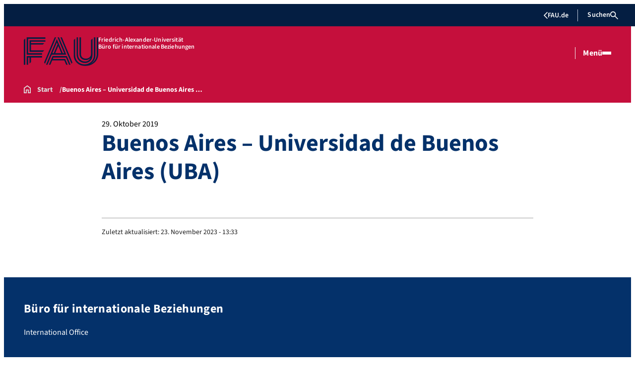

--- FILE ---
content_type: text/html; charset=UTF-8
request_url: https://ib.wiso.fau.de/universities/universidad-de-buenos-aires/
body_size: 19868
content:
<!doctype html>
<html lang="de-DE">
<head>
    <meta charset="UTF-8">
    <meta name="viewport" content="width=device-width, initial-scale=1">
    <link rel="profile" href="https://gmpg.org/xfn/11">
    <meta name='robots' content='index, follow, max-image-preview:large, max-snippet:-1, max-video-preview:-1' />

	<!-- This site is optimized with the Yoast SEO plugin v26.6 - https://yoast.com/wordpress/plugins/seo/ -->
	<title>Buenos Aires - Universidad de Buenos Aires (UBA) - Büro für internationale Beziehungen</title>
	<link rel="canonical" href="https://ib.wiso.fau.de/universities/universidad-de-buenos-aires/" />
	<meta property="og:locale" content="de_DE" />
	<meta property="og:type" content="article" />
	<meta property="og:title" content="Buenos Aires - Universidad de Buenos Aires (UBA) - Büro für internationale Beziehungen" />
	<meta property="og:url" content="https://ib.wiso.fau.de/universities/universidad-de-buenos-aires/" />
	<meta property="og:site_name" content="Büro für internationale Beziehungen" />
	<meta property="article:publisher" content="https://www.facebook.com/IB.FAU.Nuremberg" />
	<meta property="article:modified_time" content="2023-11-23T11:33:37+00:00" />
	<meta name="twitter:card" content="summary_large_image" />
	<script type="application/ld+json" class="yoast-schema-graph">{"@context":"https://schema.org","@graph":[{"@type":"WebPage","@id":"https://ib.wiso.fau.de/universities/universidad-de-buenos-aires/","url":"https://ib.wiso.fau.de/universities/universidad-de-buenos-aires/","name":"Buenos Aires - Universidad de Buenos Aires (UBA) - Büro für internationale Beziehungen","isPartOf":{"@id":"https://ib.wiso.fau.de/#website"},"datePublished":"2019-10-29T07:52:36+00:00","dateModified":"2023-11-23T11:33:37+00:00","breadcrumb":{"@id":"https://ib.wiso.fau.de/universities/universidad-de-buenos-aires/#breadcrumb"},"inLanguage":"de","potentialAction":[{"@type":"ReadAction","target":["https://ib.wiso.fau.de/universities/universidad-de-buenos-aires/"]}]},{"@type":"BreadcrumbList","@id":"https://ib.wiso.fau.de/universities/universidad-de-buenos-aires/#breadcrumb","itemListElement":[{"@type":"ListItem","position":1,"name":"Startseite","item":"https://ib.wiso.fau.de/"},{"@type":"ListItem","position":2,"name":"Universities","item":"https://ib.wiso.fau.de/universities/"},{"@type":"ListItem","position":3,"name":"Buenos Aires &#8211; Universidad de Buenos Aires (UBA)"}]},{"@type":"WebSite","@id":"https://ib.wiso.fau.de/#website","url":"https://ib.wiso.fau.de/","name":"Büro für internationale Beziehungen","description":"International Office","publisher":{"@id":"https://ib.wiso.fau.de/#organization"},"potentialAction":[{"@type":"SearchAction","target":{"@type":"EntryPoint","urlTemplate":"https://ib.wiso.fau.de/?s={search_term_string}"},"query-input":{"@type":"PropertyValueSpecification","valueRequired":true,"valueName":"search_term_string"}}],"inLanguage":"de"},{"@type":"Organization","@id":"https://ib.wiso.fau.de/#organization","name":"International Office","url":"https://ib.wiso.fau.de/","logo":{"@type":"ImageObject","inLanguage":"de","@id":"https://ib.wiso.fau.de/#/schema/logo/image/","url":"https://ib.wiso.fau.de/wp-content/uploads/2022/02/IB_logo_mit_Text_small.jpg","contentUrl":"https://ib.wiso.fau.de/wp-content/uploads/2022/02/IB_logo_mit_Text_small.jpg","width":1155,"height":366,"caption":"International Office"},"image":{"@id":"https://ib.wiso.fau.de/#/schema/logo/image/"},"sameAs":["https://www.facebook.com/IB.FAU.Nuremberg","https://www.instagram.com/ib_fau_wiso/","https://www.youtube.com/user/wiwiinternational"]}]}</script>
	<!-- / Yoast SEO plugin. -->


<link rel="alternate" type="application/rss+xml" title="Büro für internationale Beziehungen &raquo; Feed" href="https://ib.wiso.fau.de/feed/" />
<link rel="alternate" type="application/rss+xml" title="Büro für internationale Beziehungen &raquo; Kommentar-Feed" href="https://ib.wiso.fau.de/comments/feed/" />
<link rel="alternate" title="oEmbed (JSON)" type="application/json+oembed" href="https://ib.wiso.fau.de/wp-json/oembed/1.0/embed?url=https%3A%2F%2Fib.wiso.fau.de%2Funiversities%2Funiversidad-de-buenos-aires%2F" />
<link rel="alternate" title="oEmbed (XML)" type="text/xml+oembed" href="https://ib.wiso.fau.de/wp-json/oembed/1.0/embed?url=https%3A%2F%2Fib.wiso.fau.de%2Funiversities%2Funiversidad-de-buenos-aires%2F&#038;format=xml" />
<style id='wp-img-auto-sizes-contain-inline-css'>
img:is([sizes=auto i],[sizes^="auto," i]){contain-intrinsic-size:3000px 1500px}
/*# sourceURL=wp-img-auto-sizes-contain-inline-css */
</style>
<link rel='stylesheet' id='dashicons-css' href='https://ib.wiso.fau.de/wp-includes/css/dashicons.min.css?ver=6.9' media='all' />
<link rel='stylesheet' id='shortcodes-all-css' href='https://ib.wiso.fau.de/wp-content/plugins/rrze-shortcodes-master/css/all.css?ver=1.0' media='all' />
<style id='wp-emoji-styles-inline-css'>

	img.wp-smiley, img.emoji {
		display: inline !important;
		border: none !important;
		box-shadow: none !important;
		height: 1em !important;
		width: 1em !important;
		margin: 0 0.07em !important;
		vertical-align: -0.1em !important;
		background: none !important;
		padding: 0 !important;
	}
/*# sourceURL=wp-emoji-styles-inline-css */
</style>
<link rel='stylesheet' id='wp-block-library-css' href='https://ib.wiso.fau.de/wp-includes/css/dist/block-library/style.min.css?ver=6.9' media='all' />
<link rel='stylesheet' id='fau-elemental-fau-big-button-style-css' href='https://ib.wiso.fau.de/wp-content/themes/FAU-Elemental/build/blocks/fau-big-button/style-theme.css?ver=0.1.0' media='all' />
<style id='fau-elemental-fau-big-teaser-style-inline-css'>
.wp-block-fau-elemental-fau-big-teaser{display:flex;gap:var(--Spacing-10x);max-width:var(--wide-max-width);padding-inline:0}.wp-block-post-content>.wp-block-fau-elemental-fau-big-teaser{margin-inline:var(--faue_wide-max-width_bleed_minimal_inline-margin)}@media(max-width:392px){.wp-block-post-content>.wp-block-fau-elemental-fau-big-teaser{margin-inline:var(--faue_fullbleed_inline-margin)}}.wp-block-fau-elemental-fau-big-teaser .fau-big-teaser__content{display:flex;flex-basis:0;flex-direction:column;flex-grow:1;justify-content:center;min-width:0}.wp-block-fau-elemental-fau-big-teaser .fau-big-teaser__content h2.fau-big-teaser__headline,.wp-block-fau-elemental-fau-big-teaser .fau-big-teaser__content h3.fau-big-teaser__headline,.wp-block-fau-elemental-fau-big-teaser .fau-big-teaser__content h4.fau-big-teaser__headline,.wp-block-fau-elemental-fau-big-teaser .fau-big-teaser__content h5.fau-big-teaser__headline,.wp-block-fau-elemental-fau-big-teaser .fau-big-teaser__content h6.fau-big-teaser__headline{background-color:var(--FAU-Col-FAU-Weiss-100);box-sizing:border-box;font-size:var(--H-Heading-Big-Teaser);line-height:var(--base-line-height);margin:0;max-width:calc(100% + 16rem);min-width:calc(100% + 5.5rem);padding:var(--Spacing-6x) var(--Spacing-8x) var(--Spacing-6x) 0;position:relative;width:-moz-max-content;width:max-content;z-index:1}.wp-block-fau-elemental-fau-big-teaser .fau-big-teaser__content p.fau-big-teaser__teaser-text{box-sizing:border-box;margin:0;padding:var(--Spacing-2x) 0 var(--Spacing-4x) 0}.wp-block-fau-elemental-fau-big-teaser .fau-big-teaser__content .wp-block-buttons.is-layout-flex{box-sizing:border-box;padding:0}.wp-block-fau-elemental-fau-big-teaser .fau-big-teaser__image{flex-basis:0;flex-grow:1}.wp-block-fau-elemental-fau-big-teaser .fau-big-teaser__image img{aspect-ratio:3/2;display:block;height:auto;-o-object-fit:cover;object-fit:cover;width:100%}.is-style-dark .fau-big-teaser .fau-big-teaser__content h2.fau-big-teaser__headline,.is-style-dark .fau-big-teaser .fau-big-teaser__content h3.fau-big-teaser__headline,.is-style-dark .fau-big-teaser .fau-big-teaser__content h4.fau-big-teaser__headline,.is-style-dark .fau-big-teaser .fau-big-teaser__content h5.fau-big-teaser__headline,.is-style-dark .fau-big-teaser .fau-big-teaser__content h6.fau-big-teaser__headline{background-color:var(--FAU-Col-FAU-Blau-100)}@media screen and (max-width:1199px){.wp-block-fau-elemental-fau-big-teaser.fau-big-teaser .fau-big-teaser__content h2.fau-big-teaser__headline,.wp-block-fau-elemental-fau-big-teaser.fau-big-teaser .fau-big-teaser__content h3.fau-big-teaser__headline,.wp-block-fau-elemental-fau-big-teaser.fau-big-teaser .fau-big-teaser__content h4.fau-big-teaser__headline,.wp-block-fau-elemental-fau-big-teaser.fau-big-teaser .fau-big-teaser__content h5.fau-big-teaser__headline,.wp-block-fau-elemental-fau-big-teaser.fau-big-teaser .fau-big-teaser__content h6.fau-big-teaser__headline{max-width:calc(100% + 12rem)}.wp-block-fau-elemental-fau-big-teaser.fau-big-teaser .fau-big-teaser__image img{aspect-ratio:1/1}}@media screen and (max-width:899px){.wp-block-fau-elemental-fau-big-teaser.fau-big-teaser{flex-direction:column-reverse;gap:unset}.wp-block-fau-elemental-fau-big-teaser.fau-big-teaser .fau-big-teaser__content h2.fau-big-teaser__headline,.wp-block-fau-elemental-fau-big-teaser.fau-big-teaser .fau-big-teaser__content h3.fau-big-teaser__headline,.wp-block-fau-elemental-fau-big-teaser.fau-big-teaser .fau-big-teaser__content h4.fau-big-teaser__headline,.wp-block-fau-elemental-fau-big-teaser.fau-big-teaser .fau-big-teaser__content h5.fau-big-teaser__headline,.wp-block-fau-elemental-fau-big-teaser.fau-big-teaser .fau-big-teaser__content h6.fau-big-teaser__headline{font-size:2rem;margin-left:auto;margin-right:auto;margin-top:-3.3rem;max-width:unset;min-width:unset;padding:var(--Spacing-4x) var(--Spacing-6x) 0 var(--Spacing-6x);width:90%}.wp-block-fau-elemental-fau-big-teaser.fau-big-teaser .fau-big-teaser__content p.fau-big-teaser__teaser-text{margin-left:auto;margin-right:auto;padding:var(--Spacing-4x) var(--Spacing-6x) var(--Spacing-2x) var(--Spacing-6x);width:90%}.wp-block-fau-elemental-fau-big-teaser.fau-big-teaser .fau-big-teaser__content .wp-block-buttons.is-layout-flex{margin:0 auto;padding:0 var(--Spacing-6x);width:90%}.wp-block-fau-elemental-fau-big-teaser.fau-big-teaser .fau-big-teaser__image img{aspect-ratio:3/2}}@media(max-width:392px){.wp-block-fau-elemental-fau-big-teaser.fau-big-teaser .fau-big-teaser__content h2.fau-big-teaser__headline,.wp-block-fau-elemental-fau-big-teaser.fau-big-teaser .fau-big-teaser__content h3.fau-big-teaser__headline,.wp-block-fau-elemental-fau-big-teaser.fau-big-teaser .fau-big-teaser__content h4.fau-big-teaser__headline,.wp-block-fau-elemental-fau-big-teaser.fau-big-teaser .fau-big-teaser__content h5.fau-big-teaser__headline,.wp-block-fau-elemental-fau-big-teaser.fau-big-teaser .fau-big-teaser__content h6.fau-big-teaser__headline{font-size:1.625rem;padding:var(--Spacing-4x) var(--Spacing-3x) var(--Spacing-3x) var(--Spacing-3x);width:calc(100% - 1rem)}.wp-block-fau-elemental-fau-big-teaser.fau-big-teaser .fau-big-teaser__content .wp-block-buttons.is-layout-flex,.wp-block-fau-elemental-fau-big-teaser.fau-big-teaser .fau-big-teaser__content p.fau-big-teaser__teaser-text{padding:0 var(--Spacing-3x) var(--Spacing-3x) var(--Spacing-3x);width:calc(100% - 1rem)}}

/*# sourceURL=https://ib.wiso.fau.de/wp-content/themes/FAU-Elemental/build/blocks/fau-big-teaser/style-theme.css */
</style>
<style id='fau-elemental-fau-copyright-info-style-inline-css'>
.wp-block-fau-elemental-copyright-info .copyright-info-label{color:var(--FAU-Col-FAU-Weiss-100);display:block;font-size:1rem;font-weight:400;line-height:var(--base-line-height);padding:var(--Spacing-4x) 0 var(--Spacing-6x) 0}.wp-block-fau-elemental-copyright-info .copyright-info-list{display:inline-flex;flex-wrap:wrap;gap:var(--Spacing-6x);list-style:none;margin:0;padding:0}.wp-block-fau-elemental-copyright-info .copyright-info-list li{align-items:first baseline;color:var(--FAU-Col-FAU-Schwarz-12_5);counter-increment:copyright-counter;display:flex;font-size:var(--P-Caption);position:relative}.wp-block-fau-elemental-copyright-info .copyright-info-list li:before{color:var(--FAU-Col-FAU-Schwarz-12_5);content:"©";font-weight:400;margin-right:var(--Spacing-1x);white-space:nowrap}.wp-block-fau-elemental-copyright-info .copyright-info-list li:after{color:var(--FAU-Col-FAU-Schwarz-12_5);content:counter(copyright-counter);font-size:.6rem;line-height:var(--base-line-height);position:absolute;right:-.7rem;top:calc(50% - .7rem)}.wp-block-fau-elemental-copyright-info .copyright-info-list li:first-child{counter-reset:copyright-counter}

/*# sourceURL=https://ib.wiso.fau.de/wp-content/themes/FAU-Elemental/build/blocks/fau-copyright-info/style-theme.css */
</style>
<style id='fau-elemental-featured-event-teaser-style-inline-css'>
.wp-block-fau-elemental-featured-event-teaser{display:flex;gap:var(--Spacing-10x);max-width:var(--wide-max-width);padding-inline:0}.wp-block-post-content>.wp-block-fau-elemental-featured-event-teaser{margin-inline:var(--faue_wide-max-width_bleed_minimal_inline-margin)}@media(max-width:392px){.wp-block-post-content>.wp-block-fau-elemental-featured-event-teaser{margin-inline:var(--faue_fullbleed_inline-margin)}}.wp-block-fau-elemental-featured-event-teaser .featured-event-content{display:flex;gap:var(--Spacing-10x);min-height:31.5rem;width:100%}.wp-block-fau-elemental-featured-event-teaser .featured-event-content .content-left{display:flex;flex-basis:0;flex-direction:column;flex-grow:1;justify-content:center;min-width:0}.wp-block-fau-elemental-featured-event-teaser .featured-event-content .content-left h2{background-color:var(--FAU-Col-FAU-Weiss-100);box-sizing:border-box;font-size:var(--H-Heading-Big-Teaser);margin:0;max-width:calc(100% + 16rem);min-width:calc(100% + 5.5rem);padding:var(--Spacing-6x) var(--Spacing-8x) var(--Spacing-6x) 0;position:relative;width:-moz-max-content;width:max-content;z-index:2}.wp-block-fau-elemental-featured-event-teaser .featured-event-content .content-left .wp-block-buttons,.wp-block-fau-elemental-featured-event-teaser .featured-event-content .content-left p{box-sizing:border-box;margin:0;max-width:100%;padding:var(--Spacing-2x) 0 var(--Spacing-4x) 0;width:100%}.wp-block-fau-elemental-featured-event-teaser .featured-event-content .content-left .wp-block-buttons{padding:0}.wp-block-fau-elemental-featured-event-teaser .content-right{align-items:center;display:flex;flex-basis:0;flex-grow:1;justify-content:center;position:relative}.wp-block-fau-elemental-featured-event-teaser .content-right time{align-items:center;background-color:#0f1b4c;display:flex;flex-direction:column;padding:.5rem;text-align:center;z-index:1}.wp-block-fau-elemental-featured-event-teaser .content-right time .date-day{color:#fff;font-size:3rem;font-weight:700;line-height:var(--base-line-height);padding:0 1rem}.wp-block-fau-elemental-featured-event-teaser .content-right time .date-month-year{color:#fff;font-size:1.125rem;font-weight:500}.wp-block-fau-elemental-featured-event-teaser .content-right:has(.featured-event-image) time{position:absolute;right:0;top:0}.wp-block-fau-elemental-featured-event-teaser .content-right:not(:has(.featured-event-image)){background-color:#0f1b4c;min-height:31.5rem}.wp-block-fau-elemental-featured-event-teaser .content-right:not(:has(.featured-event-image)) time .date-day{font-size:4.5rem;padding:0 1.5rem}.wp-block-fau-elemental-featured-event-teaser .content-right:not(:has(.featured-event-image)) time .date-month-year{font-size:1.25rem;font-weight:600}.wp-block-fau-elemental-featured-event-teaser .content-right .featured-event-image{bottom:0;height:100%;left:0;position:absolute;right:0;top:0;width:100%}.wp-block-fau-elemental-featured-event-teaser .content-right .featured-event-image img{height:100%;-o-object-fit:cover;object-fit:cover;width:100%}.is-style-dark .wp-block-fau-elemental-featured-event-teaser .content-left h2{background-color:var(--FAU-Col-FAU-Blau-100)}@media screen and (max-width:999px){.wp-block-fau-elemental-featured-event-teaser{flex-direction:column-reverse;gap:unset;margin:0;padding:0}.wp-block-fau-elemental-featured-event-teaser .featured-event-content{flex-direction:column-reverse;gap:unset}.wp-block-fau-elemental-featured-event-teaser .featured-event-content .content-left .wp-block-buttons,.wp-block-fau-elemental-featured-event-teaser .featured-event-content .content-left h2,.wp-block-fau-elemental-featured-event-teaser .featured-event-content .content-left p{margin-left:auto;margin-right:auto;width:90%}.wp-block-fau-elemental-featured-event-teaser .featured-event-content .content-left h2{font-size:2rem;margin-top:-2.5rem;max-width:unset;min-width:unset;padding:var(--Spacing-4x) var(--Spacing-6x) 0 var(--Spacing-6x)}.wp-block-fau-elemental-featured-event-teaser .featured-event-content .content-left p{padding:var(--Spacing-4x) var(--Spacing-6x)}.wp-block-fau-elemental-featured-event-teaser .featured-event-content .content-left .wp-block-buttons{padding:0 var(--Spacing-6x)}.wp-block-fau-elemental-featured-event-teaser .featured-event-content .content-right .featured-event-image{position:unset}.wp-block-fau-elemental-featured-event-teaser .featured-event-content .content-right img{aspect-ratio:3/2}.wp-block-fau-elemental-featured-event-teaser .featured-event-content .content-right:has(.featured-event-image) time{left:0;right:unset}.wp-block-fau-elemental-featured-event-teaser .featured-event-content .content-right:has(.featured-event-image) time .date-day{font-size:2.5rem}.wp-block-fau-elemental-featured-event-teaser .featured-event-content .content-right:has(.featured-event-image) time .date-month-year{font-size:1rem}.wp-block-fau-elemental-featured-event-teaser .featured-event-content .content-right:not(:has(.featured-event-image)){min-height:28.688rem}.wp-block-fau-elemental-featured-event-teaser .featured-event-content .content-right:not(:has(.featured-event-image)) time .date-day{font-size:3rem}.wp-block-fau-elemental-featured-event-teaser .featured-event-content .content-right:not(:has(.featured-event-image)) time .date-month-year{font-size:1.25rem}}@media(max-width:392px){.wp-block-fau-elemental-featured-event-teaser{margin:0}.wp-block-fau-elemental-featured-event-teaser .featured-event-content .content-left .wp-block-buttons,.wp-block-fau-elemental-featured-event-teaser .featured-event-content .content-left h2,.wp-block-fau-elemental-featured-event-teaser .featured-event-content .content-left p{width:calc(100% - 1rem)}.wp-block-fau-elemental-featured-event-teaser .featured-event-content .content-right:has(.featured-event-image) time .date-day{font-size:1.5rem}.wp-block-fau-elemental-featured-event-teaser .featured-event-content .content-right:has(.featured-event-image) time .date-month-year{font-size:.938rem}.wp-block-fau-elemental-featured-event-teaser .featured-event-content .content-right:not(:has(.featured-event-image)){min-height:16.375rem}.wp-block-fau-elemental-featured-event-teaser .featured-event-content .content-right:not(:has(.featured-event-image)) time .date-day{font-size:2.5rem}}

/*# sourceURL=https://ib.wiso.fau.de/wp-content/themes/FAU-Elemental/build/blocks/fau-featured-event-teaser/style-theme.css */
</style>
<style id='fau-elemental-fau-global-search-style-inline-css'>
.menu-modal__search-heading{font-size:1.25rem;margin:var(--Spacing-4x) 0}.menu-modal__search-options-heading{font-size:1.125rem}.search-results-page .fau-global-search__outer-wrapper{padding:0}.search-results-page .no-results,.search-results-page .search-form-container,.search-results-page h1{margin:0 auto;margin-block-start:2.5rem;max-width:var(--small-max-width);padding:0 var(--Spacing-10x)}.search-results-page .fau-global-search-wrapper+.search-results{display:none}.fau-global-search__outer-wrapper:has(.fau-global-search-wrapper--full-grid){max-width:var(--wide-max-width)}.wp-block-post-content>.fau-global-search__outer-wrapper:has(.fau-global-search-wrapper--full-grid){margin-inline:var(--faue_wide-max-width_bleed_inline-margin)}.fau-global-search-wrapper{background-color:var(--FAU-Col-FAU-Blau-100);padding:var(--Spacing-10x)}.fau-global-search-wrapper--content-size .fau-global-search__heading{color:var(--FAU-Col-FAU-Weiss-100);margin:0 0 var(--Spacing-6x) 0;padding:0}.fau-global-search-wrapper--content-size .fau-global-search__scope-option{color:var(--FAU-Col-FAU-Weiss-100)}.fau-global-search-wrapper--full-grid{align-items:center;box-sizing:border-box;display:grid;gap:var(--Spacing-10x);grid-template-columns:auto 1fr;max-width:var(--wide-max-width)}.wp-block-post-content>.fau-global-search-wrapper--full-grid{margin-inline:var(--faue_wide-max-width_bleed_inline-margin)}.fau-global-search-wrapper--full-grid .fau-global-search__heading{color:var(--FAU-Col-FAU-Weiss-100);font-weight:700;letter-spacing:var(--letter-spacing-big);margin:0;padding:0}.fau-global-search-wrapper--full-grid .fau-global-search__form{width:100%}.fau-global-search-wrapper--full-grid .fau-global-search__input-wrapper{max-width:100%;padding:0;width:100%}.fau-global-search-wrapper--full-grid .fau-global-search__input{background-color:var(--FAU-Col-FAU-Weiss-100);border-color:var(--FAU-Col-FAU-Weiss-100);min-width:0;width:100%}.is-style-dark .fau-global-search-wrapper{background-color:var(--FAU-Col-FAU-Weiss-100)}.is-style-dark .fau-global-search-wrapper.fau-global-search-wrapper--content-size .fau-global-search__heading,.is-style-dark .fau-global-search-wrapper.fau-global-search-wrapper--content-size .fau-global-search__scope-option,.is-style-dark .fau-global-search-wrapper.fau-global-search-wrapper--full-grid .fau-global-search__heading,.is-style-dark .fau-global-search-wrapper.fau-global-search-wrapper--full-grid .fau-global-search__scope-option{color:var(--FAU-Col-FAU-Blau-100)}.menu-modal__content .fau-global-search__outer-wrapper{max-width:var(--small-max-width);padding:0 var(--Spacing-6x)}.menu-modal__content .fau-global-search-wrapper{background-color:var(--FAU-Col-FAU-Weiss-100);padding:0}.menu-modal__content .fau-global-search-wrapper.fau-global-search-wrapper--content-size .fau-global-search__heading,.menu-modal__content .fau-global-search-wrapper.fau-global-search-wrapper--content-size .fau-global-search__scope-option,.menu-modal__content .fau-global-search-wrapper.fau-global-search-wrapper--full-grid .fau-global-search__heading,.menu-modal__content .fau-global-search-wrapper.fau-global-search-wrapper--full-grid .fau-global-search__scope-option{color:var(--FAU-Col-FAU-Blau-100)}.error-401 .fau-global-search__outer-wrapper,.error-403 .fau-global-search__outer-wrapper,.error-404 .fau-global-search__outer-wrapper{padding:0}.error-401 .fau-global-search__outer-wrapper .fau-global-search-wrapper,.error-403 .fau-global-search__outer-wrapper .fau-global-search-wrapper,.error-404 .fau-global-search__outer-wrapper .fau-global-search-wrapper{background-color:var(--FAU-Col-FAU-Weiss-100);padding:0}.error-401 .fau-global-search__outer-wrapper .fau-global-search-wrapper .fau-global-search__input-wrapper,.error-403 .fau-global-search__outer-wrapper .fau-global-search-wrapper .fau-global-search__input-wrapper,.error-404 .fau-global-search__outer-wrapper .fau-global-search-wrapper .fau-global-search__input-wrapper{padding:0}.error-401 .fau-global-search__outer-wrapper .fau-global-search-wrapper .fau-global-search__options-menu .fau-global-search__menu-header,.error-401 .fau-global-search__outer-wrapper .fau-global-search-wrapper .fau-global-search__options-menu .fau-global-search__menu-list li,.error-403 .fau-global-search__outer-wrapper .fau-global-search-wrapper .fau-global-search__options-menu .fau-global-search__menu-header,.error-403 .fau-global-search__outer-wrapper .fau-global-search-wrapper .fau-global-search__options-menu .fau-global-search__menu-list li,.error-404 .fau-global-search__outer-wrapper .fau-global-search-wrapper .fau-global-search__options-menu .fau-global-search__menu-header,.error-404 .fau-global-search__outer-wrapper .fau-global-search-wrapper .fau-global-search__options-menu .fau-global-search__menu-list li{padding-left:0}.error-401 .fau-global-search__outer-wrapper .fau-global-search-wrapper.fau-global-search-wrapper--content-size .fau-global-search__heading,.error-401 .fau-global-search__outer-wrapper .fau-global-search-wrapper.fau-global-search-wrapper--content-size.fau-global-search__scope-option,.error-401 .fau-global-search__outer-wrapper .fau-global-search-wrapper.fau-global-search-wrapper--full-grid .fau-global-search__heading,.error-401 .fau-global-search__outer-wrapper .fau-global-search-wrapper.fau-global-search-wrapper--full-grid.fau-global-search__scope-option,.error-403 .fau-global-search__outer-wrapper .fau-global-search-wrapper.fau-global-search-wrapper--content-size .fau-global-search__heading,.error-403 .fau-global-search__outer-wrapper .fau-global-search-wrapper.fau-global-search-wrapper--content-size.fau-global-search__scope-option,.error-403 .fau-global-search__outer-wrapper .fau-global-search-wrapper.fau-global-search-wrapper--full-grid .fau-global-search__heading,.error-403 .fau-global-search__outer-wrapper .fau-global-search-wrapper.fau-global-search-wrapper--full-grid.fau-global-search__scope-option,.error-404 .fau-global-search__outer-wrapper .fau-global-search-wrapper.fau-global-search-wrapper--content-size .fau-global-search__heading,.error-404 .fau-global-search__outer-wrapper .fau-global-search-wrapper.fau-global-search-wrapper--content-size.fau-global-search__scope-option,.error-404 .fau-global-search__outer-wrapper .fau-global-search-wrapper.fau-global-search-wrapper--full-grid .fau-global-search__heading,.error-404 .fau-global-search__outer-wrapper .fau-global-search-wrapper.fau-global-search-wrapper--full-grid.fau-global-search__scope-option{color:var(--FAU-Col-FAU-Blau-100)}.fau-global-search__form{width:100%}.fau-global-search__input-wrapper{align-items:center;display:flex;position:relative}.fau-global-search__input{background-color:var(--FAU-Col-FAU-Weiss-100);background-image:var(--icon-search-schwarz);background-position:var(--Spacing-4x) center;background-repeat:no-repeat;background-size:1.2rem;border:.0625rem solid var(--FAU-Col-FAU-Schwarz-37_5);border-radius:0;border-right:none;color:var(--FAU-Col-FAU-Schwarz-100);flex:1;font-size:var(--P-Body-Text-Small);font-weight:400;height:var(--Spacing-12x);outline:none;padding:0 var(--Spacing-4x) 0 var(--Spacing-12x);width:100%}.fau-global-search__input::-moz-placeholder{color:var(--FAU-Col-FAU-Schwarz-62_5);opacity:1}.fau-global-search__input::placeholder{color:var(--FAU-Col-FAU-Schwarz-62_5);opacity:1}.is-style-dark .fau-global-search__input{background-color:var(--FAU-Col-FAU-Weiss-100);border-color:var(--FAU-Col-FAU-Dunkelblau-12_5);color:var(--FAU-Col-FAU-Schwarz-100)}.is-style-dark .fau-global-search__input::-moz-placeholder{color:var(--FAU-Col-FAU-Schwarz-62_5)}.is-style-dark .fau-global-search__input::placeholder{color:var(--FAU-Col-FAU-Schwarz-62_5)}.is-style-dark .fau-global-search__input:focus-visible{border-color:var(--FAU-Col-FAU-Dunkelblau-12_5)}.fau-global-search__button{align-items:center;background-color:var(--FAU-Col-FAU-Dunkelblau-100);border:.0625rem solid var(--FAU-Col-FAU-Dunkelblau-100);border-radius:0;cursor:pointer;display:flex;height:3rem;justify-content:center;position:relative;width:3rem}.fau-global-search__button:before{background-image:var(--icon-arrow-weiss);background-position:50%;background-repeat:no-repeat;content:"";display:block;height:var(--Spacing-4x);transition:var(--basic-animation);width:var(--Spacing-4x)}.fau-global-search__button:focus-visible:before,.fau-global-search__button:hover:before{transform:translateX(.25rem)}.fau-global-search__button-icon,.fau-global-search__button-text{display:none}@media(max-width:1439px){.fau-global-search__outer-wrapper{max-width:var(--wide-max-width)}.fau-global-search__outer-wrapper:has(.fau-global-search-wrapper--content-size){max-width:var(--small-max-width)}.fau-global-search-wrapper--full-grid{display:grid;gap:var(--Spacing-6x);grid-template-columns:1fr}.fau-global-search-wrapper--full-grid .fau-global-search__heading{font-size:1.5rem;margin:0;padding:0}}@media(max-width:767px){.fau-global-search-wrapper--full-grid .fau-global-search__heading{font-size:1.5rem;margin:0;padding:0}.search-results-page h1{font-size:2.5rem}.search-results-page .no-results,.search-results-page .search-form-container,.search-results-page h1{padding:0 var(--Spacing-5x)}}@media(max-width:392px){.fau-global-search-wrapper--full-grid .fau-global-search__heading{font-size:1.375rem;padding:0}.search-results-page h1{font-size:1.75rem}}

/*# sourceURL=https://ib.wiso.fau.de/wp-content/themes/FAU-Elemental/build/blocks/fau-global-search/style-theme.css */
</style>
<style id='fau-elemental-fau-logo-grid-style-inline-css'>
.fau-logo-grid{max-width:var(--wide-max-width)}.wp-block-post-content>.fau-logo-grid{margin-inline:var(--faue_wide-max-width_bleed_minimal_inline-margin)}.fau-logo-grid__container{align-items:stretch;display:grid;gap:var(--Spacing-8x);grid-template-columns:repeat(4,1fr)}.fau-logo-grid__item{align-items:center;aspect-ratio:16/9;background:#f5f5f5;border:none;display:flex;justify-content:center;min-height:0;min-width:0;padding:var(--Spacing-6x);transition:var(--basic-animation)}.fau-logo-grid__item--has-link{overflow:hidden}.fau-logo-grid__item--has-link:hover{transform:scale(1.03)}.fau-logo-grid__link{align-items:center;color:inherit;display:flex;height:100%;justify-content:center;text-decoration:none;width:100%}.fau-logo-grid__image{height:100%;max-height:100%;max-width:100%;-o-object-fit:contain;object-fit:contain;width:auto}@media(max-width:1439px){.fau-logo-grid__container{grid-template-columns:repeat(4,1fr)}}@media(max-width:767px){.fau-logo-grid__container{grid-template-columns:repeat(2,1fr)}.fau-logo-grid__item{padding:var(--Spacing-4x)}}@media(max-width:392px){.fau-logo-grid__item{padding:var(--Spacing-3x)}}

/*# sourceURL=https://ib.wiso.fau.de/wp-content/themes/FAU-Elemental/build/blocks/fau-logo-grid/style-theme.css */
</style>
<style id='fau-elemental-fau-meta-headline-style-inline-css'>
.wp-block-fau-elemental-fau-meta-headline{color:var(--FAU-Col-FAU-Dunkelblau-100);font-size:1rem;font-weight:600;letter-spacing:var(--letter-spacing-big);line-height:var(--base-line-height);margin:0 auto;max-width:var(--base-max-width);padding:var(--Spacing-4x) 0;position:relative}.wp-block-fau-elemental-fau-meta-headline:before{background-color:var(--FAU-Col-FAU-Blau-100);content:"";height:.125rem;left:calc(-100vh - 1.5rem);position:absolute;top:calc(50% - .125rem);width:100vh}.is-style-dark .wp-block-fau-elemental-fau-meta-headline{color:var(--FAU-Col-FAU-Weiss-100)}.is-style-dark .wp-block-fau-elemental-fau-meta-headline:before{background-color:var(--FAU-Col-FAU-Weiss-100)}@media(max-width:1439px){main .wp-block-fau-elemental-fau-meta-headline{margin-left:10rem!important}main .wp-block-fau-elemental-fau-meta-headline:before{left:calc(-100vh - 1rem)}}@media screen and (max-width:499px){main .wp-block-fau-elemental-fau-meta-headline{margin-left:6rem!important}}@media(max-width:392px){main .wp-block-fau-elemental-fau-meta-headline{margin-left:3rem!important}}

/*# sourceURL=https://ib.wiso.fau.de/wp-content/themes/FAU-Elemental/build/blocks/fau-meta-headline/style-theme.css */
</style>
<style id='fau-elemental-portalmenu-style-inline-css'>
.fau-portal-menu{max-width:var(--base-max-width)}.wp-block-post-content>.fau-portal-menu{margin-inline:var(--faue_base-max-width_bleed_inline-margin)}.fau-portal-menu:has(.fau-portal-thumbnail){max-width:var(--wide-max-width)}.wp-block-post-content>.fau-portal-menu:has(.fau-portal-thumbnail){margin-inline:var(--faue_wide-max-width_bleed_minimal_inline-margin)}.fau-portal-menu>ul{display:grid;gap:0 var(--Spacing-8x);grid-template-columns:repeat(2,1fr);margin:0;max-width:var(--wide-max-width);padding:0;width:100%}.fau-portal-menu>ul .fau-portal-item{align-items:center;border-bottom:.0625rem solid var(--FAU-Col-FAU-Schwarz-37_5);display:flex;flex-direction:column;padding-bottom:var(--Spacing-6x)}.fau-portal-menu>ul .fau-portal-item .fau-portal-thumbnail{width:100%}.fau-portal-menu>ul .fau-portal-item .fau-portal-thumbnail img{aspect-ratio:3/2;height:100%;-o-object-fit:cover;object-fit:cover;width:100%}.fau-portal-menu>ul .fau-portal-item .fau-portal-wrapper{width:100%}.fau-portal-menu>ul .fau-portal-item .fau-portal-wrapper .fau-portal-content{background-color:var(--FAU-Col-FAU-Weiss-100);padding:var(--Spacing-8x) var(--Spacing-8x) 0 0}.fau-portal-menu>ul .fau-portal-item .fau-portal-wrapper .fau-portal-content a{align-items:center;display:inline-flex;font-size:1rem;letter-spacing:var(--letter-spacing-big);min-height:var(--accessible-target-size);min-width:var(--accessible-target-size);text-decoration:none}.fau-portal-menu>ul .fau-portal-item .fau-portal-wrapper .fau-portal-content>a{align-items:center;display:flex;font-size:1.25rem;font-weight:700;justify-content:space-between;margin:0;padding:0}.fau-portal-menu>ul .fau-portal-item .fau-portal-wrapper .fau-portal-content>a span{background-color:var(--FAU-Col-FAU-Blau-100);border-radius:0;flex-shrink:0;height:var(--accessible-target-size);padding:0;position:relative;transform:translateX(var(--Spacing-8x));width:var(--accessible-target-size)}.fau-portal-menu>ul .fau-portal-item .fau-portal-wrapper .fau-portal-content>a span:before{background-image:var(--icon-arrow-weiss);background-repeat:no-repeat;content:"";height:.75rem;left:calc(50% - .5rem);position:absolute;top:calc(50% - .375rem);transition:all .2s linear;width:1rem}.fau-portal-menu>ul .fau-portal-item .fau-portal-wrapper .fau-portal-content>a:focus-visible span:before,.fau-portal-menu>ul .fau-portal-item .fau-portal-wrapper .fau-portal-content>a:hover span:before{left:calc(50% - .3rem)}.fau-portal-menu>ul .fau-portal-item .fau-portal-wrapper .fau-portal-content ul{display:flex;flex-direction:column;list-style:none;margin:var(--Spacing-2x) 0 0 0;padding-left:unset}.fau-portal-menu>ul .fau-portal-item .fau-portal-wrapper .fau-portal-content ul li:before{content:none}.fau-portal-menu>ul .fau-portal-item .fau-portal-wrapper .fau-portal-content ul li a{position:relative}.fau-portal-menu>ul .fau-portal-item .fau-portal-wrapper .fau-portal-content ul li a:before{background-image:var(--icon-arrow-fau-blau);background-repeat:no-repeat;border-left:1rem solid transparent;color:var(--FAU-Col-FAU-Blau-100);content:"";height:.75rem;position:absolute;right:-1.6rem;top:calc(50% - .375rem);transition:all .2s ease-in-out;width:1rem}.fau-portal-menu>ul .fau-portal-item .fau-portal-wrapper .fau-portal-content ul li a:focus-visible:before,.fau-portal-menu>ul .fau-portal-item .fau-portal-wrapper .fau-portal-content ul li a:hover:before{right:-1.8rem}.fau-portal-menu>ul .fau-portal-item .fau-portal-wrapper .fau-portal-content>ul{margin:var(--Spacing-5x) 0 0 0}.fau-portal-menu>ul .fau-portal-item .fau-portal-thumbnail+.fau-portal-wrapper{bottom:var(--Spacing-10x);position:relative;width:90%}.fau-portal-menu>ul:has(.fau-portal-thumbnail){grid-template-columns:repeat(3,1fr)}.fau-portal-menu>ul:has(.fau-portal-thumbnail) .fau-portal-item{border-bottom:none;padding-bottom:0}.fau-portal-menu>ul:has(.fau-portal-thumbnail) .fau-portal-item .fau-portal-wrapper .fau-portal-content{padding:var(--Spacing-4x) var(--Spacing-8x) 0 var(--Spacing-4x)}.fauorg-fakultaet.faculty-phil .fau-portal-item .fau-portal-wrapper .fau-portal-content span,.fauorg-unterorg.faculty-phil .fau-portal-item .fau-portal-wrapper .fau-portal-content span{background-color:var(--FAU-Col-Phil-Gelb-100)}.fauorg-fakultaet.faculty-phil .fau-portal-item .fau-portal-wrapper .fau-portal-content span:before,.fauorg-unterorg.faculty-phil .fau-portal-item .fau-portal-wrapper .fau-portal-content span:before{background-image:var(--icon-arrow-fau-blau)}.fauorg-fakultaet.faculty-nat .fau-portal-item .fau-portal-wrapper .fau-portal-content span,.fauorg-unterorg.faculty-nat .fau-portal-item .fau-portal-wrapper .fau-portal-content span{background-color:var(--FAU-Col-Nat-Gruen-100)}.fauorg-fakultaet.faculty-nat .fau-portal-item .fau-portal-wrapper .fau-portal-content span:before,.fauorg-unterorg.faculty-nat .fau-portal-item .fau-portal-wrapper .fau-portal-content span:before{background-image:var(--icon-arrow-fau-blau)}.fauorg-fakultaet.faculty-med .fau-portal-item .fau-portal-wrapper .fau-portal-content span,.fauorg-unterorg.faculty-med .fau-portal-item .fau-portal-wrapper .fau-portal-content span{background-color:var(--FAU-Col-Med-Blau-100)}.fauorg-fakultaet.faculty-med .fau-portal-item .fau-portal-wrapper .fau-portal-content span:before,.fauorg-unterorg.faculty-med .fau-portal-item .fau-portal-wrapper .fau-portal-content span:before{background-image:var(--icon-arrow-fau-blau)}.fauorg-fakultaet.faculty-rw .fau-portal-item .fau-portal-wrapper .fau-portal-content span,.fauorg-unterorg.faculty-rw .fau-portal-item .fau-portal-wrapper .fau-portal-content span{background-color:var(--FAU-Col-RW-Rot-100)}.fauorg-fakultaet.faculty-rw .fau-portal-item .fau-portal-wrapper .fau-portal-content span:before,.fauorg-unterorg.faculty-rw .fau-portal-item .fau-portal-wrapper .fau-portal-content span:before{background-image:var(--icon-arrow-fau-blau)}.fauorg-fakultaet.faculty-tf .fau-portal-item .fau-portal-wrapper .fau-portal-content span,.fauorg-unterorg.faculty-tf .fau-portal-item .fau-portal-wrapper .fau-portal-content span{background-color:var(--FAU-Col-TF-Metallic-100)}.fauorg-fakultaet.faculty-tf .fau-portal-item .fau-portal-wrapper .fau-portal-content span:before,.fauorg-unterorg.faculty-tf .fau-portal-item .fau-portal-wrapper .fau-portal-content span:before{background-image:var(--icon-arrow-fau-blau)}.fauorg-fakultaet.faculty-rw .fau-portal-item .fau-portal-wrapper .fau-portal-content span:before,.fauorg-unterorg.faculty-rw .fau-portal-item .fau-portal-wrapper .fau-portal-content span:before{background-image:var(--icon-arrow-weiss)}.is-style-dark .fau-portal-menu>ul,.is-style-dark .fau-portal-menu>ul .fau-portal-item .fau-portal-wrapper .fau-portal-content{background-color:var(--FAU-Col-FAU-Blau-100)}.is-style-dark .fau-portal-menu>ul .fau-portal-item .fau-portal-wrapper .fau-portal-content ul li a:before{background-image:var(--icon-arrow-weiss)}.is-style-dark .fau-portal-menu>ul .fau-portal-item .fau-portal-wrapper .fau-portal-content>a span{background-color:var(--FAU-Col-FAU-Dunkelblau-12_5)}.is-style-dark .fau-portal-menu>ul .fau-portal-item .fau-portal-wrapper .fau-portal-content>a span:before{background-image:var(--icon-arrow-fau-blau)}@media screen and (max-width:999px){.fau-portal-menu:has(.fau-portal-thumbnail)>ul{grid-template-columns:repeat(2,1fr)}}@media screen and (max-width:599px){.fau-portal-menu:has(.fau-portal-thumbnail)>ul,.fau-portal-menu>ul{grid-template-columns:1fr}.fau-portal-menu .fau-portal-item .fau-portal-wrapper .fau-portal-content{padding:var(--Spacing-6x) var(--Spacing-8x) 0 0}}

/*# sourceURL=https://ib.wiso.fau.de/wp-content/themes/FAU-Elemental/build/blocks/fau-portalmenu/style-theme.css */
</style>
<link rel='stylesheet' id='fau-elemental-fau-teaser-grid-style-css' href='https://ib.wiso.fau.de/wp-content/themes/FAU-Elemental/build/blocks/fau-teaser-grid/style-theme.css?ver=0.1.0' media='all' />
<style id='fau-elemental-fau-testimonial-style-inline-css'>
.fau-testimonial-item{max-width:var(--base-max-width)}.wp-block-post-content>.fau-testimonial-item{margin-inline:var(--faue_base-max-width_bleed_inline-margin)}@media(max-width:392px){.wp-block-post-content>.fau-testimonial-item{margin-inline:var(--faue_fullbleed_inline-margin)}}.fau-testimonial-item .testimonial-content{align-items:center;display:flex}.fau-testimonial-item .testimonial-content .testimonial-text{box-sizing:border-box;display:flex;flex-direction:column;gap:var(--Spacing-4x)}.fau-testimonial-item .testimonial-content .testimonial-text blockquote{color:var(--FAU-Col-FAU-Blau-100);font-size:1.5rem;font-style:italic;font-weight:700;line-height:var(--base-line-height);margin:0;padding:0}.fau-testimonial-item .testimonial-content .testimonial-text cite{color:var(--FAU-Col-FAU-Schwarz-100);font-size:var(--P-Body-Text);font-style:normal;font-weight:400;line-height:var(--base-line-height)}.fau-testimonial-item .testimonial-content figure{margin:0}.fau-testimonial-item .testimonial-content figure img{aspect-ratio:1;display:block;height:100%;-o-object-fit:cover;object-fit:cover;width:21.875rem}.fau-testimonial-item .testimonial-content figure+.testimonial-text{background-color:var(--FAU-Col-FAU-Weiss-100);margin-left:-5rem;padding:var(--Spacing-6x);z-index:1}.fau-testimonial-item .testimonial-content figure+.testimonial-text blockquote{max-width:43.75rem}.testimonial-carousel{max-width:var(--base-max-width)}.wp-block-post-content>.testimonial-carousel{margin-inline:var(--faue_base-max-width_bleed_inline-margin)}@media(max-width:392px){.wp-block-post-content>.testimonial-carousel{margin-inline:var(--faue_fullbleed_inline-margin)}}.testimonial-carousel .carousel-container .fau-testimonial-item{max-width:unset;padding:unset}.testimonial-carousel .carousel-controls{align-items:center;display:flex;gap:2.5rem;justify-content:center;margin-top:var(--Spacing-12x)}.testimonial-carousel .carousel-controls button{cursor:pointer}.testimonial-carousel .carousel-controls .carousel-next,.testimonial-carousel .carousel-controls .carousel-prev{background-color:unset;border:0;color:transparent;flex-shrink:0;height:var(--accessible-target-size);outline:.0625rem solid var(--FAU-Col-FAU-Blau-100);position:relative;width:var(--accessible-target-size)}.testimonial-carousel .carousel-controls .carousel-next:before,.testimonial-carousel .carousel-controls .carousel-prev:before{background-image:var(--icon-chevron-fau-blau);content:"";height:.875rem;position:absolute;top:calc(50% - .4375rem);transition:all .2s ease-in-out;width:.5rem}.testimonial-carousel .carousel-controls .carousel-prev:before{left:1.1rem;transform:rotate(180deg)}.testimonial-carousel .carousel-controls .carousel-prev:focus-visible:before,.testimonial-carousel .carousel-controls .carousel-prev:hover:before{left:.8rem;transition:all .2s ease-in-out}.testimonial-carousel .carousel-controls .carousel-next:before{right:1.1rem}.testimonial-carousel .carousel-controls .carousel-next:focus-visible:before,.testimonial-carousel .carousel-controls .carousel-next:hover:before{right:.8rem;transition:all .2s ease-in-out}.testimonial-carousel .carousel-controls .carousel-dots{display:flex;flex-wrap:wrap;gap:1.25rem;justify-content:center}.testimonial-carousel .carousel-controls .carousel-dots button{background-color:var(--FAU-Col-FAU-Weiss-100);border:0;height:var(--accessible-target-size);outline:.0625rem solid var(--FAU-Col-FAU-Blau-100);width:var(--accessible-target-size)}.testimonial-carousel .carousel-controls .carousel-dots button.active,.testimonial-carousel .carousel-controls .carousel-dots button:focus-visible,.testimonial-carousel .carousel-controls .carousel-dots button:hover{background-color:var(--FAU-Col-FAU-Blau-100);border:1rem solid var(--FAU-Col-FAU-Weiss-100)}.testimonial-carousel .carousel-controls .carousel-dots button:focus-visible{outline:.125rem solid var(--FAU-Col-FAU-Blau-100)}.is-style-dark .fau-testimonial-item .testimonial-content .testimonial-text,.is-style-dark .testimonial-carousel .testimonial-content .testimonial-text{background-color:var(--FAU-Col-FAU-Blau-100)}.is-style-dark .fau-testimonial-item .testimonial-content .testimonial-text blockquote,.is-style-dark .fau-testimonial-item .testimonial-content .testimonial-text cite,.is-style-dark .testimonial-carousel .testimonial-content .testimonial-text blockquote,.is-style-dark .testimonial-carousel .testimonial-content .testimonial-text cite{color:var(--FAU-Col-FAU-Weiss-100)}.is-style-dark .fau-testimonial-item .carousel-controls .carousel-next,.is-style-dark .fau-testimonial-item .carousel-controls .carousel-prev,.is-style-dark .testimonial-carousel .carousel-controls .carousel-next,.is-style-dark .testimonial-carousel .carousel-controls .carousel-prev{background-color:unset;border:.0625rem solid var(--FAU-Col-FAU-Weiss-100)}.is-style-dark .fau-testimonial-item .carousel-controls .carousel-next:before,.is-style-dark .fau-testimonial-item .carousel-controls .carousel-prev:before,.is-style-dark .testimonial-carousel .carousel-controls .carousel-next:before,.is-style-dark .testimonial-carousel .carousel-controls .carousel-prev:before{background-image:var(--icon-chevron-weiss)}.is-style-dark .fau-testimonial-item .carousel-controls .carousel-dots button,.is-style-dark .testimonial-carousel .carousel-controls .carousel-dots button{background-color:var(--FAU-Col-FAU-Blau-100);outline:.0625rem solid var(--FAU-Col-FAU-Weiss-100)}.is-style-dark .fau-testimonial-item .carousel-controls .carousel-dots button.active,.is-style-dark .testimonial-carousel .carousel-controls .carousel-dots button.active{background-color:var(--FAU-Col-FAU-Weiss-100);border:.1875rem solid var(--FAU-Col-FAU-Blau-100)}@media(max-width:1439px){.fau-testimonial-item blockquote{font-size:1.25rem}}@media(max-width:767px){.fau-testimonial-item .testimonial-content{flex-direction:column}.fau-testimonial-item .testimonial-content figure+.testimonial-text{margin-left:unset;margin-top:-7.5rem;padding-bottom:0;width:90%}.fau-testimonial-item .testimonial-content figure img{width:100%}.testimonial-carousel{padding:0 var(--Spacing-5x)}.testimonial-carousel .carousel-controls{margin-top:var(--Spacing-10x)}}@media(max-width:392px){.fau-testimonial-item,.testimonial-carousel{padding:0}.fau-testimonial-item .testimonial-content .testimonial-text{padding:0 var(--Spacing-5x)}.testimonial-carousel .carousel-controls{gap:2rem;padding:0 var(--Spacing-5x)}}

/*# sourceURL=https://ib.wiso.fau.de/wp-content/themes/FAU-Elemental/build/blocks/fau-testimonial/style-theme.css */
</style>
<link rel='stylesheet' id='mediaelement-css' href='https://ib.wiso.fau.de/wp-includes/js/mediaelement/mediaelementplayer-legacy.min.css?ver=4.2.17' media='all' />
<link rel='stylesheet' id='wp-mediaelement-css' href='https://ib.wiso.fau.de/wp-includes/js/mediaelement/wp-mediaelement.min.css?ver=6.9' media='all' />
<style id='jetpack-sharing-buttons-style-inline-css'>
.jetpack-sharing-buttons__services-list{display:flex;flex-direction:row;flex-wrap:wrap;gap:0;list-style-type:none;margin:5px;padding:0}.jetpack-sharing-buttons__services-list.has-small-icon-size{font-size:12px}.jetpack-sharing-buttons__services-list.has-normal-icon-size{font-size:16px}.jetpack-sharing-buttons__services-list.has-large-icon-size{font-size:24px}.jetpack-sharing-buttons__services-list.has-huge-icon-size{font-size:36px}@media print{.jetpack-sharing-buttons__services-list{display:none!important}}.editor-styles-wrapper .wp-block-jetpack-sharing-buttons{gap:0;padding-inline-start:0}ul.jetpack-sharing-buttons__services-list.has-background{padding:1.25em 2.375em}
/*# sourceURL=https://ib.wiso.fau.de/wp-content/plugins/jetpack/_inc/blocks/sharing-buttons/view.css */
</style>
<style id='global-styles-inline-css'>
:root{--wp--preset--aspect-ratio--square: 1;--wp--preset--aspect-ratio--4-3: 4/3;--wp--preset--aspect-ratio--3-4: 3/4;--wp--preset--aspect-ratio--3-2: 3/2;--wp--preset--aspect-ratio--2-3: 2/3;--wp--preset--aspect-ratio--16-9: 16/9;--wp--preset--aspect-ratio--9-16: 9/16;--wp--preset--color--black: #000000;--wp--preset--color--cyan-bluish-gray: #abb8c3;--wp--preset--color--white: #ffffff;--wp--preset--color--pale-pink: #f78da7;--wp--preset--color--vivid-red: #cf2e2e;--wp--preset--color--luminous-vivid-orange: #ff6900;--wp--preset--color--luminous-vivid-amber: #fcb900;--wp--preset--color--light-green-cyan: #7bdcb5;--wp--preset--color--vivid-green-cyan: #00d084;--wp--preset--color--pale-cyan-blue: #8ed1fc;--wp--preset--color--vivid-cyan-blue: #0693e3;--wp--preset--color--vivid-purple: #9b51e0;--wp--preset--gradient--vivid-cyan-blue-to-vivid-purple: linear-gradient(135deg,rgb(6,147,227) 0%,rgb(155,81,224) 100%);--wp--preset--gradient--light-green-cyan-to-vivid-green-cyan: linear-gradient(135deg,rgb(122,220,180) 0%,rgb(0,208,130) 100%);--wp--preset--gradient--luminous-vivid-amber-to-luminous-vivid-orange: linear-gradient(135deg,rgb(252,185,0) 0%,rgb(255,105,0) 100%);--wp--preset--gradient--luminous-vivid-orange-to-vivid-red: linear-gradient(135deg,rgb(255,105,0) 0%,rgb(207,46,46) 100%);--wp--preset--gradient--very-light-gray-to-cyan-bluish-gray: linear-gradient(135deg,rgb(238,238,238) 0%,rgb(169,184,195) 100%);--wp--preset--gradient--cool-to-warm-spectrum: linear-gradient(135deg,rgb(74,234,220) 0%,rgb(151,120,209) 20%,rgb(207,42,186) 40%,rgb(238,44,130) 60%,rgb(251,105,98) 80%,rgb(254,248,76) 100%);--wp--preset--gradient--blush-light-purple: linear-gradient(135deg,rgb(255,206,236) 0%,rgb(152,150,240) 100%);--wp--preset--gradient--blush-bordeaux: linear-gradient(135deg,rgb(254,205,165) 0%,rgb(254,45,45) 50%,rgb(107,0,62) 100%);--wp--preset--gradient--luminous-dusk: linear-gradient(135deg,rgb(255,203,112) 0%,rgb(199,81,192) 50%,rgb(65,88,208) 100%);--wp--preset--gradient--pale-ocean: linear-gradient(135deg,rgb(255,245,203) 0%,rgb(182,227,212) 50%,rgb(51,167,181) 100%);--wp--preset--gradient--electric-grass: linear-gradient(135deg,rgb(202,248,128) 0%,rgb(113,206,126) 100%);--wp--preset--gradient--midnight: linear-gradient(135deg,rgb(2,3,129) 0%,rgb(40,116,252) 100%);--wp--preset--font-size--small: 13px;--wp--preset--font-size--medium: 20px;--wp--preset--font-size--large: 36px;--wp--preset--font-size--x-large: 42px;--wp--preset--spacing--20: 0.44rem;--wp--preset--spacing--30: 0.67rem;--wp--preset--spacing--40: 1rem;--wp--preset--spacing--50: 1.5rem;--wp--preset--spacing--60: 2.25rem;--wp--preset--spacing--70: 3.38rem;--wp--preset--spacing--80: 5.06rem;--wp--preset--shadow--natural: 6px 6px 9px rgba(0, 0, 0, 0.2);--wp--preset--shadow--deep: 12px 12px 50px rgba(0, 0, 0, 0.4);--wp--preset--shadow--sharp: 6px 6px 0px rgba(0, 0, 0, 0.2);--wp--preset--shadow--outlined: 6px 6px 0px -3px rgb(255, 255, 255), 6px 6px rgb(0, 0, 0);--wp--preset--shadow--crisp: 6px 6px 0px rgb(0, 0, 0);}:where(body) { margin: 0; }.wp-site-blocks > .alignleft { float: left; margin-right: 2em; }.wp-site-blocks > .alignright { float: right; margin-left: 2em; }.wp-site-blocks > .aligncenter { justify-content: center; margin-left: auto; margin-right: auto; }:where(.wp-site-blocks) > * { margin-block-start: 24px; margin-block-end: 0; }:where(.wp-site-blocks) > :first-child { margin-block-start: 0; }:where(.wp-site-blocks) > :last-child { margin-block-end: 0; }:root { --wp--style--block-gap: 24px; }:root :where(.is-layout-flow) > :first-child{margin-block-start: 0;}:root :where(.is-layout-flow) > :last-child{margin-block-end: 0;}:root :where(.is-layout-flow) > *{margin-block-start: 24px;margin-block-end: 0;}:root :where(.is-layout-constrained) > :first-child{margin-block-start: 0;}:root :where(.is-layout-constrained) > :last-child{margin-block-end: 0;}:root :where(.is-layout-constrained) > *{margin-block-start: 24px;margin-block-end: 0;}:root :where(.is-layout-flex){gap: 24px;}:root :where(.is-layout-grid){gap: 24px;}.is-layout-flow > .alignleft{float: left;margin-inline-start: 0;margin-inline-end: 2em;}.is-layout-flow > .alignright{float: right;margin-inline-start: 2em;margin-inline-end: 0;}.is-layout-flow > .aligncenter{margin-left: auto !important;margin-right: auto !important;}.is-layout-constrained > .alignleft{float: left;margin-inline-start: 0;margin-inline-end: 2em;}.is-layout-constrained > .alignright{float: right;margin-inline-start: 2em;margin-inline-end: 0;}.is-layout-constrained > .aligncenter{margin-left: auto !important;margin-right: auto !important;}.is-layout-constrained > :where(:not(.alignleft):not(.alignright):not(.alignfull)){margin-left: auto !important;margin-right: auto !important;}body .is-layout-flex{display: flex;}.is-layout-flex{flex-wrap: wrap;align-items: center;}.is-layout-flex > :is(*, div){margin: 0;}body .is-layout-grid{display: grid;}.is-layout-grid > :is(*, div){margin: 0;}body{padding-top: 0px;padding-right: 0px;padding-bottom: 0px;padding-left: 0px;}a:where(:not(.wp-element-button)){text-decoration: underline;}:root :where(.wp-element-button, .wp-block-button__link){background-color: #32373c;border-width: 0;color: #fff;font-family: inherit;font-size: inherit;font-style: inherit;font-weight: inherit;letter-spacing: inherit;line-height: inherit;padding-top: calc(0.667em + 2px);padding-right: calc(1.333em + 2px);padding-bottom: calc(0.667em + 2px);padding-left: calc(1.333em + 2px);text-decoration: none;text-transform: inherit;}.has-black-color{color: var(--wp--preset--color--black) !important;}.has-cyan-bluish-gray-color{color: var(--wp--preset--color--cyan-bluish-gray) !important;}.has-white-color{color: var(--wp--preset--color--white) !important;}.has-pale-pink-color{color: var(--wp--preset--color--pale-pink) !important;}.has-vivid-red-color{color: var(--wp--preset--color--vivid-red) !important;}.has-luminous-vivid-orange-color{color: var(--wp--preset--color--luminous-vivid-orange) !important;}.has-luminous-vivid-amber-color{color: var(--wp--preset--color--luminous-vivid-amber) !important;}.has-light-green-cyan-color{color: var(--wp--preset--color--light-green-cyan) !important;}.has-vivid-green-cyan-color{color: var(--wp--preset--color--vivid-green-cyan) !important;}.has-pale-cyan-blue-color{color: var(--wp--preset--color--pale-cyan-blue) !important;}.has-vivid-cyan-blue-color{color: var(--wp--preset--color--vivid-cyan-blue) !important;}.has-vivid-purple-color{color: var(--wp--preset--color--vivid-purple) !important;}.has-black-background-color{background-color: var(--wp--preset--color--black) !important;}.has-cyan-bluish-gray-background-color{background-color: var(--wp--preset--color--cyan-bluish-gray) !important;}.has-white-background-color{background-color: var(--wp--preset--color--white) !important;}.has-pale-pink-background-color{background-color: var(--wp--preset--color--pale-pink) !important;}.has-vivid-red-background-color{background-color: var(--wp--preset--color--vivid-red) !important;}.has-luminous-vivid-orange-background-color{background-color: var(--wp--preset--color--luminous-vivid-orange) !important;}.has-luminous-vivid-amber-background-color{background-color: var(--wp--preset--color--luminous-vivid-amber) !important;}.has-light-green-cyan-background-color{background-color: var(--wp--preset--color--light-green-cyan) !important;}.has-vivid-green-cyan-background-color{background-color: var(--wp--preset--color--vivid-green-cyan) !important;}.has-pale-cyan-blue-background-color{background-color: var(--wp--preset--color--pale-cyan-blue) !important;}.has-vivid-cyan-blue-background-color{background-color: var(--wp--preset--color--vivid-cyan-blue) !important;}.has-vivid-purple-background-color{background-color: var(--wp--preset--color--vivid-purple) !important;}.has-black-border-color{border-color: var(--wp--preset--color--black) !important;}.has-cyan-bluish-gray-border-color{border-color: var(--wp--preset--color--cyan-bluish-gray) !important;}.has-white-border-color{border-color: var(--wp--preset--color--white) !important;}.has-pale-pink-border-color{border-color: var(--wp--preset--color--pale-pink) !important;}.has-vivid-red-border-color{border-color: var(--wp--preset--color--vivid-red) !important;}.has-luminous-vivid-orange-border-color{border-color: var(--wp--preset--color--luminous-vivid-orange) !important;}.has-luminous-vivid-amber-border-color{border-color: var(--wp--preset--color--luminous-vivid-amber) !important;}.has-light-green-cyan-border-color{border-color: var(--wp--preset--color--light-green-cyan) !important;}.has-vivid-green-cyan-border-color{border-color: var(--wp--preset--color--vivid-green-cyan) !important;}.has-pale-cyan-blue-border-color{border-color: var(--wp--preset--color--pale-cyan-blue) !important;}.has-vivid-cyan-blue-border-color{border-color: var(--wp--preset--color--vivid-cyan-blue) !important;}.has-vivid-purple-border-color{border-color: var(--wp--preset--color--vivid-purple) !important;}.has-vivid-cyan-blue-to-vivid-purple-gradient-background{background: var(--wp--preset--gradient--vivid-cyan-blue-to-vivid-purple) !important;}.has-light-green-cyan-to-vivid-green-cyan-gradient-background{background: var(--wp--preset--gradient--light-green-cyan-to-vivid-green-cyan) !important;}.has-luminous-vivid-amber-to-luminous-vivid-orange-gradient-background{background: var(--wp--preset--gradient--luminous-vivid-amber-to-luminous-vivid-orange) !important;}.has-luminous-vivid-orange-to-vivid-red-gradient-background{background: var(--wp--preset--gradient--luminous-vivid-orange-to-vivid-red) !important;}.has-very-light-gray-to-cyan-bluish-gray-gradient-background{background: var(--wp--preset--gradient--very-light-gray-to-cyan-bluish-gray) !important;}.has-cool-to-warm-spectrum-gradient-background{background: var(--wp--preset--gradient--cool-to-warm-spectrum) !important;}.has-blush-light-purple-gradient-background{background: var(--wp--preset--gradient--blush-light-purple) !important;}.has-blush-bordeaux-gradient-background{background: var(--wp--preset--gradient--blush-bordeaux) !important;}.has-luminous-dusk-gradient-background{background: var(--wp--preset--gradient--luminous-dusk) !important;}.has-pale-ocean-gradient-background{background: var(--wp--preset--gradient--pale-ocean) !important;}.has-electric-grass-gradient-background{background: var(--wp--preset--gradient--electric-grass) !important;}.has-midnight-gradient-background{background: var(--wp--preset--gradient--midnight) !important;}.has-small-font-size{font-size: var(--wp--preset--font-size--small) !important;}.has-medium-font-size{font-size: var(--wp--preset--font-size--medium) !important;}.has-large-font-size{font-size: var(--wp--preset--font-size--large) !important;}.has-x-large-font-size{font-size: var(--wp--preset--font-size--x-large) !important;}
:root :where(.wp-block-pullquote){font-size: 1.5em;line-height: 1.6;}
/*# sourceURL=global-styles-inline-css */
</style>
<link rel='stylesheet' id='wpml-menu-item-0-css' href='https://ib.wiso.fau.de/wp-content/plugins/sitepress-multilingual-cms/templates/language-switchers/menu-item/style.min.css?ver=1' media='all' />
<style id='wpml-menu-item-0-inline-css'>
.wpml-ls-slot-20, .wpml-ls-slot-20 a, .wpml-ls-slot-20 a:visited{background-color:#cbddeb;color:#000000;}.wpml-ls-slot-20:hover, .wpml-ls-slot-20:hover a, .wpml-ls-slot-20 a:hover{color:#ffffff;background-color:#95bedd;}.wpml-ls-slot-20.wpml-ls-current-language, .wpml-ls-slot-20.wpml-ls-current-language a, .wpml-ls-slot-20.wpml-ls-current-language a:visited{color:#ffffff;background-color:#95bedd;}.wpml-ls-slot-20.wpml-ls-current-language:hover, .wpml-ls-slot-20.wpml-ls-current-language:hover a, .wpml-ls-slot-20.wpml-ls-current-language a:hover{color:#000000;background-color:#95bedd;}
/*# sourceURL=wpml-menu-item-0-inline-css */
</style>
<link rel='stylesheet' id='faue-theme-css' href='https://ib.wiso.fau.de/wp-content/themes/FAU-Elemental/build/css/theme.css?ver=ee46e8f0328b4290b138' media='all' />
<link rel='stylesheet' id='tablepress-default-css' href='https://ib.wiso.fau.de/wp-content/tablepress-combined.min.css?ver=218' media='all' />
<script src="https://ib.wiso.fau.de/wp-includes/js/jquery/jquery.min.js?ver=3.7.1" id="jquery-core-js"></script>
<script src="https://ib.wiso.fau.de/wp-includes/js/jquery/jquery-migrate.min.js?ver=3.4.1" id="jquery-migrate-js"></script>
<link rel="https://api.w.org/" href="https://ib.wiso.fau.de/wp-json/" /><link rel="EditURI" type="application/rsd+xml" title="RSD" href="https://ib.wiso.fau.de/xmlrpc.php?rsd" />
<meta name="generator" content="WordPress 6.9" />
<link rel='shortlink' href='https://ib.wiso.fau.de/?p=12966' />
<meta name="generator" content="WPML ver:4.8.6 stt:1,3;" />
<script type="text/javascript">//<![CDATA[
  function external_links_in_new_windows_loop() {
    if (!document.links) {
      document.links = document.getElementsByTagName('a');
    }
    var change_link = false;
    var force = '';
    var ignore = '';

    for (var t=0; t<document.links.length; t++) {
      var all_links = document.links[t];
      change_link = false;
      
      if(document.links[t].hasAttribute('onClick') == false) {
        // forced if the address starts with http (or also https), but does not link to the current domain
        if(all_links.href.search(/^http/) != -1 && all_links.href.search('ib.wiso.fau.de') == -1 && all_links.href.search(/^#/) == -1) {
          // console.log('Changed ' + all_links.href);
          change_link = true;
        }
          
        if(force != '' && all_links.href.search(force) != -1) {
          // forced
          // console.log('force ' + all_links.href);
          change_link = true;
        }
        
        if(ignore != '' && all_links.href.search(ignore) != -1) {
          // console.log('ignore ' + all_links.href);
          // ignored
          change_link = false;
        }

        if(change_link == true) {
          // console.log('Changed ' + all_links.href);
          document.links[t].setAttribute('onClick', 'javascript:window.open(\'' + all_links.href.replace(/'/g, '') + '\', \'_blank\', \'noopener\'); return false;');
          document.links[t].removeAttribute('target');
        }
      }
    }
  }
  
  // Load
  function external_links_in_new_windows_load(func)
  {  
    var oldonload = window.onload;
    if (typeof window.onload != 'function'){
      window.onload = func;
    } else {
      window.onload = function(){
        oldonload();
        func();
      }
    }
  }

  external_links_in_new_windows_load(external_links_in_new_windows_loop);
  //]]></script>

<link rel="icon" href="https://ib.wiso.fau.de/wp-content/uploads/images/cropped-IB_Logo-32x32.jpg" sizes="32x32" />
<link rel="icon" href="https://ib.wiso.fau.de/wp-content/uploads/images/cropped-IB_Logo-192x192.jpg" sizes="192x192" />
<link rel="apple-touch-icon" href="https://ib.wiso.fau.de/wp-content/uploads/images/cropped-IB_Logo-180x180.jpg" />
<meta name="msapplication-TileImage" content="https://ib.wiso.fau.de/wp-content/uploads/images/cropped-IB_Logo-270x270.jpg" />
</head>

<body class="wp-singular university-template-default single single-university postid-12966 wp-custom-logo wp-embed-responsive wp-theme-FAU-Elemental fau-elemental fauorg-fakultaet faculty-rw wp-theme">

<a class="skip-link" href="#skipto_content">Zum Hauptinhalt springen</a>

<div id="page" class="site">
    <header id="masthead" class="site-header">
        <nav id="site-navigation" class="main-navigation">
            <!-- Top Navigation -->
            <div class="site-header__top">
                <div class="site-header-top__wrapper">
                    
<nav class="fau-navigation" aria-label="FAU Navigation">
        <a href="https://www.fau.de" class="fau-navigation__fau-link">
        <span class="fau-navigation__back-icon"></span>
        FAU.de    </a>
        <div class="fau-nav-modals">
                            <button type="button" class="fau-navigation__button menu-modal__open-btn"
                data-modal-target="search"
                aria-expanded="false">
                Suchen                <span class="fau-navigation__search-icon"></span>
            </button>
    </div>
    </nav>                 </div>
            </div>

            <!-- Main Navigation -->
            <div class="site-header__main">
                
<nav class="main-navigation main-navigation--standard">
    <div class="main-navigation__container">
        <div class="main-navigation__logo">
            <div itemscope itemtype="https://schema.org/Organization"><a itemprop="url" rel="home" class="generated" href="https://ib.wiso.fau.de/"><span class="textlogo"><span class="baselogo"><img src="https://ib.wiso.fau.de/wp-content/themes/FAU-Elemental/assets/images/logo.svg" alt="Büro für internationale Beziehungen" class="faubaselogo" width="150" height="58"></span><span class="text"><span class="fau-title" aria-hidden="true">Friedrich-Alexander-Universität</span> <span id="website-title" class="visible-title" itemprop="name">Büro für internationale Beziehungen</span></span></span></a></div>        </div>

        <div class="main-navigation__direct-links">
                    </div>

                    <div class="main-navigation__menu-container">
                <button type="button" class="main-navigation__toggle menu-modal__open-btn" aria-expanded="false" aria-controls="menu-website-modal" data-modal-target="menu-website-modal" aria-label="Menü öffnen">
                    <span class="main-navigation__toggle-text">Menü</span>
                    <span class="main-navigation__toggle-icon">
                        <span></span>
                        <span></span>
                        <span></span>
                    </span>
                </button>
            </div>
            </div>
</nav>            </div>
        </nav>
    </header>

    <!-- Show Logo and Claim for Print -->
    <div class="print-container" aria-hidden="true">
        <div class="print-text">
            <div>Friedrich-Alexander-Universität</div>
            <div>Erlangen-Nürnberg</div>
        </div>

        <div class="print-logo">
                            <img src="https://ib.wiso.fau.de/wp-content/themes/FAU-Elemental/assets/images/logo-print.svg" alt="FAU Logo">
                    </div>
    </div>

    <div class="breadcrumbs-wrapper is-style-dark"><nav class="breadcrumbs" aria-label="Brotkrummen Navigation"><ol class="breadcrumbs__list" itemscope itemtype="https://schema.org/BreadcrumbList"><li class="breadcrumbs__item breadcrumbs__item--mobile" itemprop="itemListElement" itemscope itemtype="https://schema.org/ListItem"><span class="breadcrumbs__chevron"></span><a href="https://ib.wiso.fau.de/" class="breadcrumbs__link" itemprop="item"><span itemprop="name">Start</span></a><meta itemprop="position" content="1"></li><li class="breadcrumbs__item breadcrumbs__item--desktop breadcrumbs__item--home" itemprop="itemListElement" itemscope itemtype="https://schema.org/ListItem"><a href="https://ib.wiso.fau.de/" class="breadcrumbs__link" itemprop="item"><span itemprop="name">Start</span></a><meta itemprop="position" content="1"></li><li class="breadcrumbs__item breadcrumbs__item--current breadcrumbs__item--desktop" itemprop="itemListElement" itemscope itemtype="https://schema.org/ListItem" aria-current="page"><span class="breadcrumbs__current" itemprop="item" title="Buenos Aires &#8211; Universidad de Buenos Aires (UBA)"><span itemprop="name">Buenos Aires &#8211; Universidad de Buenos Aires …</span></span><meta itemprop="position" content="2"></li></ol></nav></div>    <div id="skipto_content"></div>

<main id="main" class="site-main" role="main">
                <article id="post-12966" class="post-12966 university type-university status-publish hentry">
                
<header class="post-header">
    
    <div class="post-header-content">
        
        <div class="post-meta-top">
            <div class="wp-block-post-date">
                                <time datetime="2019-10-29T09:52:36+01:00">29. Oktober 2019</time>
            </div>
            
                    </div>
        
        <h1 class="wp-block-post-title">Buenos Aires &#8211; Universidad de Buenos Aires (UBA)</h1>        
    </div>
    
    </header>                 <div class="wp-block-post-content">
                                    </div>

                <div class="post-meta ">
    <div class="post-meta-wrapper">
        <div class="post-meta-inner">
            <div class="post-last-update">
                <span class="date-label">Zuletzt aktualisiert:</span>
                <time datetime="2023-11-23T12:33:37+01:00" class="post-date">
                    23. November 2023 - 13:33                </time>
            </div>
        </div>
    </div>
</div>            </article>
            </main>


    </div><!-- #content -->

    <footer id="colophon" class="site-footer">
                    <div class="footer-content footer-content--instance">
    <div class="footer-content--instance-wrapper">

        <section class="footer-instance-header">
            <div class="instance-info">
                <h2>Büro für internationale Beziehungen</h2>
                <p>International Office</p>
            </div>
        </section>

        <section class="footer-instance-contact">
                        
            <div class="contact-address">
                            </div>
                    </section>

        <section class="footer-instance-menu">
            <!-- Column 1: Footer Menu -->
            <nav class="footer-meta-nav">
                <ul id="menu-footermenue" class="footer-menu-list"><li id="menu-item-5478" class="menu-item menu-item-type-post_type menu-item-object-page menu-item-5478"><a href="https://ib.wiso.fau.de/studiengangskoordinatoren/">Für Studiengangskoordinatoren</a></li>
<li id="menu-item-5482" class="menu-item menu-item-type-custom menu-item-object-custom menu-item-5482"><a href="https://www.fau.de/universitaet/stellen-praktika-und-jobs/">Jobs</a></li>
<li id="menu-item-5481" class="menu-item menu-item-type-custom menu-item-object-custom menu-item-5481"><a href="https://www.fau.de/intranet/">Intranet</a></li>
<li id="menu-item-7995" class="menu-item menu-item-type-post_type menu-item-object-page menu-item-7995"><a href="https://ib.wiso.fau.de/datenschutz/">Datenschutz</a></li>
<li id="menu-item-7996" class="menu-item menu-item-type-post_type menu-item-object-page menu-item-7996"><a href="https://ib.wiso.fau.de/impressum/">Impressum</a></li>
</ul>            </nav>

            <nav class="footer-social" aria-label="Social Media Links">
                <ul class="social-links"><li><a href="https://www.instagram.com/ib_fau_wiso/?hl=de" class="instagram"><span class="sr-only">Instagram</span></a></li><li><a href="https://www.facebook.com/IB.FAU.Nuremberg" class="facebook"><span class="sr-only">Facebook</span></a></li><li><a href="https://www.youtube.com/user/wiwiinternational" class="youtube"><span class="sr-only">YouTube</span></a></li></ul>            </nav>
        </section>

    </div>
</div>

<section class="footer-bottom">
    <div class="footer-bottom-wrapper">
                    <input type="checkbox" id="fau-info-toggle" class="fau-info-toggle-checkbox" aria-controls="fau-info-section">
            <div class="footer-bottom-row footer-controls">
                <div class="footer-logo-container">
                    <div class="footer-logo">
                                                    <img src="https://ib.wiso.fau.de/wp-content/themes/FAU-Elemental/assets/images/Logo-white.svg" alt="FAU Logo" loading="lazy" decoding="async">
                                            </div>
                    <div class="footer-logo-tagline">
                        Friedrich-Alexander-Universität<br />
Erlangen-Nürnberg                    </div>
                </div>

                <div class="toggle-container">
                    <label for="fau-info-toggle" class="fau-info-toggle">
                        <span class="toggle-text toggle-text-collapsed">Mehr anzeigen</span>
                        <span class="toggle-text toggle-text-expanded">Weniger anzeigen</span>
                    </label>
                </div>
            </div>

            <div id="fau-info-section" class="footer-bottom-row fau-info-section">
                <section class="fau-claim" aria-labelledby="claim-title">
                                        <p id="claim-title">Wissen bewegen</p>
                    <p>Die Friedrich-Alexander-Universität Erlangen-Nürnberg ist die innovationsstärkste Universität Deutschlands. Gegründet 1743 ist sie mit rund 40.000 Studierenden, über 600 Professorinnen und Professoren und etwa 16.000 Mitarbeiterinnen und Mitarbeitern eine der größten Universitäten in Deutschland.</p>
                </section>

                    <div class="fau-big-button-teaser-group fau-big-button-teaser-group--small fau-big-button-teaser-group--outline fau-big-button-teaser-group--faculty-showcase fau-big-button-teaser-group--light">
        <div class="fau-big-button-teaser-group__buttons">
                    </div>
    </div>
                </div>
        
        <div class="footer-bottom-row">
            <div class="footer-left">
                            </div>
        </div>
    </div>
</section>            </footer>
</div><!-- #page -->

<script type="speculationrules">
{"prefetch":[{"source":"document","where":{"and":[{"href_matches":"/*"},{"not":{"href_matches":["/wp-*.php","/wp-admin/*","/wp-content/uploads/*","/wp-content/*","/wp-content/plugins/*","/wp-content/themes/FAU-Elemental/*","/*\\?(.+)"]}},{"not":{"selector_matches":"a[rel~=\"nofollow\"]"}},{"not":{"selector_matches":".no-prefetch, .no-prefetch a"}}]},"eagerness":"conservative"}]}
</script>
        <div id="services-modal" class="menu-meta-nav__modal u-hidden" tabindex="-1" aria-modal="true" role="dialog" aria-hidden="true" aria-labelledby="services-modal-title" aria-describedby="services-modal-description">
            <!-- Screen reader only title and description -->
            <h2 id="services-modal-title" class="screen-reader-text">Services</h2>
            <div id="services-modal-description" class="screen-reader-text">Verwenden Sie Tab zur Navigation durch Menüeinträge, Enter zur Auswahl, Escape zum Schließen oder den Schließen-Button.</div>
            
            <!-- Live region for screen reader announcements -->
            <div class="menu-modal__announcements screen-reader-text" aria-live="polite" aria-atomic="true"></div>
            
            <div class="menu-meta-nav__modal__overlay" aria-hidden="true"></div>
            <div class="menu-meta-nav__modal__container" role="document">
                <div class="menu-meta-nav__modal__header">
                                            <button type="button" class="menu-meta-nav__modal__back-btn u-hidden" aria-label="Zurück zum Hauptmenü">
                            <span class="menu-meta-nav__modal__back-icon" aria-hidden="true"></span>
                            <span class="menu-meta-nav__modal__back-text">Zurück</span>
                        </button>
                                        
                                            <button type="button" class="menu-meta-nav__modal__close-btn" aria-label="Menü schließen">
                            <span>Schließen</span>
                            <span class="menu-meta-nav__modal__close-icon" aria-hidden="true"></span>
                        </button>
                                    </div>
                <div class="menu-meta-nav__modal__content" role="navigation" aria-label="Services">
                    <p class="no-menu-message">Keine Menüeinträge gefunden.</p>                </div>
            </div>
        </div>
                <div id="structure-modal" class="menu-meta-nav__modal u-hidden" tabindex="-1" aria-modal="true" role="dialog" aria-hidden="true" aria-labelledby="structure-modal-title" aria-describedby="structure-modal-description">
            <!-- Screen reader only title and description -->
            <h2 id="structure-modal-title" class="screen-reader-text">Struktur</h2>
            <div id="structure-modal-description" class="screen-reader-text">Verwenden Sie Tab zur Navigation durch Menüeinträge, Enter zur Auswahl, Escape zum Schließen oder den Schließen-Button.</div>
            
            <!-- Live region for screen reader announcements -->
            <div class="menu-modal__announcements screen-reader-text" aria-live="polite" aria-atomic="true"></div>
            
            <div class="menu-meta-nav__modal__overlay" aria-hidden="true"></div>
            <div class="menu-meta-nav__modal__container" role="document">
                <div class="menu-meta-nav__modal__header">
                                            <button type="button" class="menu-meta-nav__modal__back-btn u-hidden" aria-label="Zurück zum Hauptmenü">
                            <span class="menu-meta-nav__modal__back-icon" aria-hidden="true"></span>
                            <span class="menu-meta-nav__modal__back-text">Zurück</span>
                        </button>
                                        
                                            <button type="button" class="menu-meta-nav__modal__close-btn" aria-label="Menü schließen">
                            <span>Schließen</span>
                            <span class="menu-meta-nav__modal__close-icon" aria-hidden="true"></span>
                        </button>
                                    </div>
                <div class="menu-meta-nav__modal__content" role="navigation" aria-label="Struktur">
                    [fauorga show="menu"]                </div>
            </div>
        </div>
                <div id="menu-website-modal" class="menu-website-modal u-hidden" tabindex="-1" aria-modal="true" role="dialog" aria-hidden="true" aria-labelledby="menu-website-modal-title" aria-describedby="menu-website-modal-description">
            <!-- Screen reader only title and description -->
            <h2 id="menu-website-modal-title" class="screen-reader-text">Website-Menü</h2>
            <div id="menu-website-modal-description" class="screen-reader-text">Verwenden Sie Tab zur Navigation durch Menüeinträge, Enter zur Auswahl, Escape zum Schließen oder den Schließen-Button.</div>
            
            <!-- Live region for screen reader announcements -->
            <div class="menu-modal__announcements screen-reader-text" aria-live="polite" aria-atomic="true"></div>
            
            <div class="menu-website-modal__overlay" aria-hidden="true"></div>
            <div class="menu-website-modal__container" role="document">
                <div class="menu-website-modal__header">
                                            <button type="button" class="menu-website-modal__back-btn u-hidden" aria-label="Zurück zum Hauptmenü">
                            <span class="menu-website-modal__back-icon" aria-hidden="true"></span>
                            <span class="menu-website-modal__back-text">Zurück</span>
                        </button>
                                        
                                            <button type="button" class="menu-website-modal__close-btn" aria-label="Menü schließen">
                            <span>Schließen</span>
                            <span class="menu-website-modal__close-icon" aria-hidden="true"></span>
                        </button>
                                    </div>
                <div class="menu-website-modal__content" role="navigation" aria-label="Website-Menü">
                    <ul id="menu-hauptmenue" class="menu-website-modal__menu menu-website-modal__menu--header-primary-menu"><li class="menu-item menu-item-type-post_type menu-item-object-page menu-item-has-children menu-item menu-item-has-children has-children has-menu-children has-page-children gemischte-navigation menu-website-modal__item" data-item-type="post_type" data-has-menu-children="true" data-has-page-children="true" data-menu-url="/outgo" data-menu-item-id="5452" data-page-id="2"><button type="button" class="menu-modal__submenu-toggle menu-modal__submenu-row mixed-toggle" aria-expanded="false" aria-controls="submenu-5452" aria-haspopup="true" aria-label="Outgoing Untermenü öffnen" data-parent-url="https://ib.wiso.fau.de/outgo/" data-parent-title="Outgoing" data-menu-children="5" data-page-children="5"><span class="menu-modal__item-title">Outgoing</span><span class="menu-modal__submenu-arrow" aria-hidden="true"></span></button><ul class="sub-menu" data-depth="0"><li class="menu-item menu-item-type-post_type menu-item-object-page menu-item-has-children menu-item menu-item-has-children has-children has-menu-children has-page-children gemischte-navigation menu-website-modal__item" data-item-type="post_type" data-has-menu-children="true" data-has-page-children="true" data-menu-url="/outgo/wege-ins-ausland" data-menu-item-id="5454" data-page-id="5"><button type="button" class="menu-modal__submenu-toggle menu-modal__submenu-row mixed-toggle" aria-expanded="false" aria-controls="submenu-5454" aria-haspopup="true" aria-label="Wege ins Ausland Untermenü öffnen" data-parent-url="https://ib.wiso.fau.de/outgo/wege-ins-ausland/" data-parent-title="Wege ins Ausland" data-menu-children="5" data-page-children="5"><span class="menu-modal__item-title">Wege ins Ausland</span><span class="menu-modal__submenu-arrow" aria-hidden="true"></span></button><ul class="sub-menu" data-depth="1"><li class="menu-item menu-item-type-post_type menu-item-object-page menu-item menu-item-has-children has-children has-page-children seiten-navigation menu-website-modal__item" data-item-type="post_type" data-has-menu-children="false" data-has-page-children="true" data-menu-url="/outgo/wege-ins-ausland/partneruniversitaeten" data-menu-item-id="26799" data-page-id="7"><button type="button" class="menu-modal__submenu-toggle menu-modal__submenu-row page-toggle" aria-expanded="false" aria-controls="submenu-26799" aria-haspopup="true" aria-label="Partneruniversitäten Untermenü öffnen" data-parent-url="https://ib.wiso.fau.de/outgo/wege-ins-ausland/partneruniversitaeten/" data-parent-title="Partneruniversitäten" data-menu-children="0" data-page-children="2"><span class="menu-modal__item-title">Partneruniversitäten</span><span class="menu-modal__submenu-arrow" aria-hidden="true"></span></button><ul class="sub-menu page-only-submenu" id="submenu-26799" data-depth="3"><li class="menu-item page-item menu-item-has-children has-children has-page-children seiten-navigation" data-item-type="page-child" data-page-id="19425" data-has-page-children="true" data-menu-url="/outgo/wege-ins-ausland/partneruniversitaeten/erasmus" data-menu-item-id="page-19425"><button type="button" class="menu-modal__submenu-toggle menu-modal__submenu-row page-toggle" aria-expanded="false" aria-controls="submenu-page-19425" aria-haspopup="true" aria-label="Erasmus Untermenü öffnen" data-parent-url="https://ib.wiso.fau.de/outgo/wege-ins-ausland/partneruniversitaeten/erasmus/" data-parent-title="Erasmus" data-page-children="26"><span class="menu-modal__item-title">Erasmus</span><span class="menu-modal__submenu-arrow" aria-hidden="true"></span></button><ul class="sub-menu page-submenu" id="submenu-page-19425" data-depth="3"><li class="menu-item page-item" data-item-type="page-child" data-page-id="158" data-has-page-children="false" data-menu-url="/outgo/wege-ins-ausland/partneruniversitaeten/erasmus/belgien" data-menu-item-id="page-158"><a href="https://ib.wiso.fau.de/outgo/wege-ins-ausland/partneruniversitaeten/erasmus/belgien/" class="menu-item-link page-link">Belgien</a></li><li class="menu-item page-item" data-item-type="page-child" data-page-id="4631" data-has-page-children="false" data-menu-url="/outgo/wege-ins-ausland/partneruniversitaeten/erasmus/bosnien-herzegowina" data-menu-item-id="page-4631"><a href="https://ib.wiso.fau.de/outgo/wege-ins-ausland/partneruniversitaeten/erasmus/bosnien-herzegowina/" class="menu-item-link page-link">Bosnien-Herzegowina</a></li><li class="menu-item page-item" data-item-type="page-child" data-page-id="800" data-has-page-children="false" data-menu-url="/outgo/wege-ins-ausland/partneruniversitaeten/erasmus/bulgarien" data-menu-item-id="page-800"><a href="https://ib.wiso.fau.de/outgo/wege-ins-ausland/partneruniversitaeten/erasmus/bulgarien/" class="menu-item-link page-link">Bulgarien</a></li><li class="menu-item page-item" data-item-type="page-child" data-page-id="175" data-has-page-children="false" data-menu-url="/outgo/wege-ins-ausland/partneruniversitaeten/erasmus/finnland" data-menu-item-id="page-175"><a href="https://ib.wiso.fau.de/outgo/wege-ins-ausland/partneruniversitaeten/erasmus/finnland/" class="menu-item-link page-link">Finnland</a></li><li class="menu-item page-item" data-item-type="page-child" data-page-id="177" data-has-page-children="false" data-menu-url="/outgo/wege-ins-ausland/partneruniversitaeten/erasmus/frankreich" data-menu-item-id="page-177"><a href="https://ib.wiso.fau.de/outgo/wege-ins-ausland/partneruniversitaeten/erasmus/frankreich/" class="menu-item-link page-link">Frankreich</a></li><li class="menu-item page-item" data-item-type="page-child" data-page-id="179" data-has-page-children="false" data-menu-url="/outgo/wege-ins-ausland/partneruniversitaeten/erasmus/griechenland" data-menu-item-id="page-179"><a href="https://ib.wiso.fau.de/outgo/wege-ins-ausland/partneruniversitaeten/erasmus/griechenland/" class="menu-item-link page-link">Griechenland</a></li><li class="menu-item page-item" data-item-type="page-child" data-page-id="181" data-has-page-children="false" data-menu-url="/outgo/wege-ins-ausland/partneruniversitaeten/erasmus/grossbritannien" data-menu-item-id="page-181"><a href="https://ib.wiso.fau.de/outgo/wege-ins-ausland/partneruniversitaeten/erasmus/grossbritannien/" class="menu-item-link page-link">Großbritannien</a></li><li class="menu-item page-item" data-item-type="page-child" data-page-id="183" data-has-page-children="false" data-menu-url="/outgo/wege-ins-ausland/partneruniversitaeten/erasmus/irland" data-menu-item-id="page-183"><a href="https://ib.wiso.fau.de/outgo/wege-ins-ausland/partneruniversitaeten/erasmus/irland/" class="menu-item-link page-link">Irland</a></li><li class="menu-item page-item" data-item-type="page-child" data-page-id="187" data-has-page-children="false" data-menu-url="/outgo/wege-ins-ausland/partneruniversitaeten/erasmus/italien" data-menu-item-id="page-187"><a href="https://ib.wiso.fau.de/outgo/wege-ins-ausland/partneruniversitaeten/erasmus/italien/" class="menu-item-link page-link">Italien</a></li><li class="menu-item page-item" data-item-type="page-child" data-page-id="6331" data-has-page-children="false" data-menu-url="/outgo/wege-ins-ausland/partneruniversitaeten/erasmus/kroatien" data-menu-item-id="page-6331"><a href="https://ib.wiso.fau.de/outgo/wege-ins-ausland/partneruniversitaeten/erasmus/kroatien/" class="menu-item-link page-link">Kroatien</a></li><li class="menu-item page-item" data-item-type="page-child" data-page-id="198" data-has-page-children="false" data-menu-url="/outgo/wege-ins-ausland/partneruniversitaeten/erasmus/lettland" data-menu-item-id="page-198"><a href="https://ib.wiso.fau.de/outgo/wege-ins-ausland/partneruniversitaeten/erasmus/lettland/" class="menu-item-link page-link">Lettland</a></li><li class="menu-item page-item" data-item-type="page-child" data-page-id="201" data-has-page-children="false" data-menu-url="/outgo/wege-ins-ausland/partneruniversitaeten/erasmus/litauen" data-menu-item-id="page-201"><a href="https://ib.wiso.fau.de/outgo/wege-ins-ausland/partneruniversitaeten/erasmus/litauen/" class="menu-item-link page-link">Litauen</a></li><li class="menu-item page-item" data-item-type="page-child" data-page-id="203" data-has-page-children="false" data-menu-url="/outgo/wege-ins-ausland/partneruniversitaeten/erasmus/luxemburg" data-menu-item-id="page-203"><a href="https://ib.wiso.fau.de/outgo/wege-ins-ausland/partneruniversitaeten/erasmus/luxemburg/" class="menu-item-link page-link">Luxemburg</a></li><li class="menu-item page-item" data-item-type="page-child" data-page-id="209" data-has-page-children="false" data-menu-url="/outgo/wege-ins-ausland/partneruniversitaeten/erasmus/niederlande" data-menu-item-id="page-209"><a href="https://ib.wiso.fau.de/outgo/wege-ins-ausland/partneruniversitaeten/erasmus/niederlande/" class="menu-item-link page-link">Niederlande</a></li><li class="menu-item page-item" data-item-type="page-child" data-page-id="7906" data-has-page-children="false" data-menu-url="/outgo/wege-ins-ausland/partneruniversitaeten/erasmus/norwegen" data-menu-item-id="page-7906"><a href="https://ib.wiso.fau.de/outgo/wege-ins-ausland/partneruniversitaeten/erasmus/norwegen/" class="menu-item-link page-link">Norwegen</a></li><li class="menu-item page-item" data-item-type="page-child" data-page-id="211" data-has-page-children="false" data-menu-url="/outgo/wege-ins-ausland/partneruniversitaeten/erasmus/osterreich" data-menu-item-id="page-211"><a href="https://ib.wiso.fau.de/outgo/wege-ins-ausland/partneruniversitaeten/erasmus/osterreich/" class="menu-item-link page-link">Österreich</a></li><li class="menu-item page-item" data-item-type="page-child" data-page-id="215" data-has-page-children="false" data-menu-url="/outgo/wege-ins-ausland/partneruniversitaeten/erasmus/polen" data-menu-item-id="page-215"><a href="https://ib.wiso.fau.de/outgo/wege-ins-ausland/partneruniversitaeten/erasmus/polen/" class="menu-item-link page-link">Polen</a></li><li class="menu-item page-item" data-item-type="page-child" data-page-id="217" data-has-page-children="false" data-menu-url="/outgo/wege-ins-ausland/partneruniversitaeten/erasmus/portugal" data-menu-item-id="page-217"><a href="https://ib.wiso.fau.de/outgo/wege-ins-ausland/partneruniversitaeten/erasmus/portugal/" class="menu-item-link page-link">Portugal</a></li><li class="menu-item page-item" data-item-type="page-child" data-page-id="5031" data-has-page-children="false" data-menu-url="/outgo/wege-ins-ausland/partneruniversitaeten/erasmus/rumaenien" data-menu-item-id="page-5031"><a href="https://ib.wiso.fau.de/outgo/wege-ins-ausland/partneruniversitaeten/erasmus/rumaenien/" class="menu-item-link page-link">Rumänien</a></li><li class="menu-item page-item" data-item-type="page-child" data-page-id="221" data-has-page-children="false" data-menu-url="/outgo/wege-ins-ausland/partneruniversitaeten/erasmus/schweden" data-menu-item-id="page-221"><a href="https://ib.wiso.fau.de/outgo/wege-ins-ausland/partneruniversitaeten/erasmus/schweden/" class="menu-item-link page-link">Schweden</a></li><li class="menu-item page-item" data-item-type="page-child" data-page-id="223" data-has-page-children="false" data-menu-url="/outgo/wege-ins-ausland/partneruniversitaeten/erasmus/schweiz" data-menu-item-id="page-223"><a href="https://ib.wiso.fau.de/outgo/wege-ins-ausland/partneruniversitaeten/erasmus/schweiz/" class="menu-item-link page-link">Schweiz</a></li><li class="menu-item page-item" data-item-type="page-child" data-page-id="225" data-has-page-children="false" data-menu-url="/outgo/wege-ins-ausland/partneruniversitaeten/erasmus/slowakei" data-menu-item-id="page-225"><a href="https://ib.wiso.fau.de/outgo/wege-ins-ausland/partneruniversitaeten/erasmus/slowakei/" class="menu-item-link page-link">Slowakei</a></li><li class="menu-item page-item" data-item-type="page-child" data-page-id="227" data-has-page-children="false" data-menu-url="/outgo/wege-ins-ausland/partneruniversitaeten/erasmus/spanien" data-menu-item-id="page-227"><a href="https://ib.wiso.fau.de/outgo/wege-ins-ausland/partneruniversitaeten/erasmus/spanien/" class="menu-item-link page-link">Spanien</a></li><li class="menu-item page-item" data-item-type="page-child" data-page-id="237" data-has-page-children="false" data-menu-url="/outgo/wege-ins-ausland/partneruniversitaeten/erasmus/tschechien" data-menu-item-id="page-237"><a href="https://ib.wiso.fau.de/outgo/wege-ins-ausland/partneruniversitaeten/erasmus/tschechien/" class="menu-item-link page-link">Tschechien</a></li><li class="menu-item page-item" data-item-type="page-child" data-page-id="239" data-has-page-children="false" data-menu-url="/outgo/wege-ins-ausland/partneruniversitaeten/erasmus/turkei" data-menu-item-id="page-239"><a href="https://ib.wiso.fau.de/outgo/wege-ins-ausland/partneruniversitaeten/erasmus/turkei/" class="menu-item-link page-link">Türkei</a></li><li class="menu-item page-item" data-item-type="page-child" data-page-id="241" data-has-page-children="false" data-menu-url="/outgo/wege-ins-ausland/partneruniversitaeten/erasmus/ungarn" data-menu-item-id="page-241"><a href="https://ib.wiso.fau.de/outgo/wege-ins-ausland/partneruniversitaeten/erasmus/ungarn/" class="menu-item-link page-link">Ungarn</a></li></ul></li><li class="menu-item page-item menu-item-has-children has-children has-page-children seiten-navigation" data-item-type="page-child" data-page-id="19427" data-has-page-children="true" data-menu-url="/outgo/wege-ins-ausland/partneruniversitaeten/overseas" data-menu-item-id="page-19427"><button type="button" class="menu-modal__submenu-toggle menu-modal__submenu-row page-toggle" aria-expanded="false" aria-controls="submenu-page-19427" aria-haspopup="true" aria-label="Overseas Untermenü öffnen" data-parent-url="https://ib.wiso.fau.de/outgo/wege-ins-ausland/partneruniversitaeten/overseas/" data-parent-title="Overseas" data-page-children="21"><span class="menu-modal__item-title">Overseas</span><span class="menu-modal__submenu-arrow" aria-hidden="true"></span></button><ul class="sub-menu page-submenu" id="submenu-page-19427" data-depth="3"><li class="menu-item page-item" data-item-type="page-child" data-page-id="156" data-has-page-children="false" data-menu-url="/outgo/wege-ins-ausland/partneruniversitaeten/overseas/argentinien" data-menu-item-id="page-156"><a href="https://ib.wiso.fau.de/outgo/wege-ins-ausland/partneruniversitaeten/overseas/argentinien/" class="menu-item-link page-link">Argentinien</a></li><li class="menu-item page-item" data-item-type="page-child" data-page-id="160" data-has-page-children="false" data-menu-url="/outgo/wege-ins-ausland/partneruniversitaeten/overseas/bolivien" data-menu-item-id="page-160"><a href="https://ib.wiso.fau.de/outgo/wege-ins-ausland/partneruniversitaeten/overseas/bolivien/" class="menu-item-link page-link">Bolivien</a></li><li class="menu-item page-item" data-item-type="page-child" data-page-id="162" data-has-page-children="false" data-menu-url="/outgo/wege-ins-ausland/partneruniversitaeten/overseas/brasilien" data-menu-item-id="page-162"><a href="https://ib.wiso.fau.de/outgo/wege-ins-ausland/partneruniversitaeten/overseas/brasilien/" class="menu-item-link page-link">Brasilien</a></li><li class="menu-item page-item" data-item-type="page-child" data-page-id="164" data-has-page-children="false" data-menu-url="/outgo/wege-ins-ausland/partneruniversitaeten/overseas/burkina-faso" data-menu-item-id="page-164"><a href="https://ib.wiso.fau.de/outgo/wege-ins-ausland/partneruniversitaeten/overseas/burkina-faso/" class="menu-item-link page-link">Burkina Faso</a></li><li class="menu-item page-item" data-item-type="page-child" data-page-id="166" data-has-page-children="false" data-menu-url="/outgo/wege-ins-ausland/partneruniversitaeten/overseas/chile" data-menu-item-id="page-166"><a href="https://ib.wiso.fau.de/outgo/wege-ins-ausland/partneruniversitaeten/overseas/chile/" class="menu-item-link page-link">Chile</a></li><li class="menu-item page-item" data-item-type="page-child" data-page-id="168" data-has-page-children="false" data-menu-url="/outgo/wege-ins-ausland/partneruniversitaeten/overseas/china" data-menu-item-id="page-168"><a href="https://ib.wiso.fau.de/outgo/wege-ins-ausland/partneruniversitaeten/overseas/china/" class="menu-item-link page-link">China</a></li><li class="menu-item page-item" data-item-type="page-child" data-page-id="190" data-has-page-children="false" data-menu-url="/outgo/wege-ins-ausland/partneruniversitaeten/overseas/indien" data-menu-item-id="page-190"><a href="https://ib.wiso.fau.de/outgo/wege-ins-ausland/partneruniversitaeten/overseas/indien/" class="menu-item-link page-link">Indien</a></li><li class="menu-item page-item" data-item-type="page-child" data-page-id="28805" data-has-page-children="false" data-menu-url="/outgo/wege-ins-ausland/partneruniversitaeten/overseas/indonesien" data-menu-item-id="page-28805"><a href="https://ib.wiso.fau.de/outgo/wege-ins-ausland/partneruniversitaeten/overseas/indonesien/" class="menu-item-link page-link">Indonesien</a></li><li class="menu-item page-item" data-item-type="page-child" data-page-id="192" data-has-page-children="false" data-menu-url="/outgo/wege-ins-ausland/partneruniversitaeten/overseas/japan" data-menu-item-id="page-192"><a href="https://ib.wiso.fau.de/outgo/wege-ins-ausland/partneruniversitaeten/overseas/japan/" class="menu-item-link page-link">Japan</a></li><li class="menu-item page-item" data-item-type="page-child" data-page-id="36960" data-has-page-children="false" data-menu-url="/outgo/wege-ins-ausland/partneruniversitaeten/overseas/jordanien" data-menu-item-id="page-36960"><a href="https://ib.wiso.fau.de/outgo/wege-ins-ausland/partneruniversitaeten/overseas/jordanien/" class="menu-item-link page-link">Jordanien</a></li><li class="menu-item page-item" data-item-type="page-child" data-page-id="196" data-has-page-children="false" data-menu-url="/outgo/wege-ins-ausland/partneruniversitaeten/overseas/kolumbien" data-menu-item-id="page-196"><a href="https://ib.wiso.fau.de/outgo/wege-ins-ausland/partneruniversitaeten/overseas/kolumbien/" class="menu-item-link page-link">Kolumbien</a></li><li class="menu-item page-item" data-item-type="page-child" data-page-id="207" data-has-page-children="false" data-menu-url="/outgo/wege-ins-ausland/partneruniversitaeten/overseas/mexiko" data-menu-item-id="page-207"><a href="https://ib.wiso.fau.de/outgo/wege-ins-ausland/partneruniversitaeten/overseas/mexiko/" class="menu-item-link page-link">Mexiko</a></li><li class="menu-item page-item" data-item-type="page-child" data-page-id="213" data-has-page-children="false" data-menu-url="/outgo/wege-ins-ausland/partneruniversitaeten/overseas/paraguay" data-menu-item-id="page-213"><a href="https://ib.wiso.fau.de/outgo/wege-ins-ausland/partneruniversitaeten/overseas/paraguay/" class="menu-item-link page-link">Paraguay</a></li><li class="menu-item page-item" data-item-type="page-child" data-page-id="219" data-has-page-children="false" data-menu-url="/outgo/wege-ins-ausland/partneruniversitaeten/overseas/russland" data-menu-item-id="page-219"><a href="https://ib.wiso.fau.de/outgo/wege-ins-ausland/partneruniversitaeten/overseas/russland/" class="menu-item-link page-link">Russland</a></li><li class="menu-item page-item" data-item-type="page-child" data-page-id="231" data-has-page-children="false" data-menu-url="/outgo/wege-ins-ausland/partneruniversitaeten/overseas/sudafrika" data-menu-item-id="page-231"><a href="https://ib.wiso.fau.de/outgo/wege-ins-ausland/partneruniversitaeten/overseas/sudafrika/" class="menu-item-link page-link">Südafrika</a></li><li class="menu-item page-item" data-item-type="page-child" data-page-id="229" data-has-page-children="false" data-menu-url="/outgo/wege-ins-ausland/partneruniversitaeten/overseas/sudkorea" data-menu-item-id="page-229"><a href="https://ib.wiso.fau.de/outgo/wege-ins-ausland/partneruniversitaeten/overseas/sudkorea/" class="menu-item-link page-link">Südkorea</a></li><li class="menu-item page-item" data-item-type="page-child" data-page-id="233" data-has-page-children="false" data-menu-url="/outgo/wege-ins-ausland/partneruniversitaeten/overseas/taiwan" data-menu-item-id="page-233"><a href="https://ib.wiso.fau.de/outgo/wege-ins-ausland/partneruniversitaeten/overseas/taiwan/" class="menu-item-link page-link">Taiwan</a></li><li class="menu-item page-item" data-item-type="page-child" data-page-id="235" data-has-page-children="false" data-menu-url="/outgo/wege-ins-ausland/partneruniversitaeten/overseas/thailand" data-menu-item-id="page-235"><a href="https://ib.wiso.fau.de/outgo/wege-ins-ausland/partneruniversitaeten/overseas/thailand/" class="menu-item-link page-link">Thailand</a></li><li class="menu-item page-item" data-item-type="page-child" data-page-id="243" data-has-page-children="false" data-menu-url="/outgo/wege-ins-ausland/partneruniversitaeten/overseas/uruguay" data-menu-item-id="page-243"><a href="https://ib.wiso.fau.de/outgo/wege-ins-ausland/partneruniversitaeten/overseas/uruguay/" class="menu-item-link page-link">Uruguay</a></li><li class="menu-item page-item" data-item-type="page-child" data-page-id="245" data-has-page-children="false" data-menu-url="/outgo/wege-ins-ausland/partneruniversitaeten/overseas/usa" data-menu-item-id="page-245"><a href="https://ib.wiso.fau.de/outgo/wege-ins-ausland/partneruniversitaeten/overseas/usa/" class="menu-item-link page-link">USA</a></li><li class="menu-item page-item" data-item-type="page-child" data-page-id="11573" data-has-page-children="false" data-menu-url="/outgo/wege-ins-ausland/partneruniversitaeten/overseas/vietnam" data-menu-item-id="page-11573"><a href="https://ib.wiso.fau.de/outgo/wege-ins-ausland/partneruniversitaeten/overseas/vietnam/" class="menu-item-link page-link">Vietnam</a></li></ul></li></ul></li><li class="menu-item menu-item-type-post_type menu-item-object-page menu-item menu-item-has-children has-children has-page-children seiten-navigation menu-website-modal__item" data-item-type="post_type" data-has-menu-children="false" data-has-page-children="true" data-menu-url="/outgo/wege-ins-ausland/doppelabschluss" data-menu-item-id="26800" data-page-id="9"><button type="button" class="menu-modal__submenu-toggle menu-modal__submenu-row page-toggle" aria-expanded="false" aria-controls="submenu-26800" aria-haspopup="true" aria-label="Doppelabschluss Untermenü öffnen" data-parent-url="https://ib.wiso.fau.de/outgo/wege-ins-ausland/doppelabschluss/" data-parent-title="Doppelabschluss" data-menu-children="0" data-page-children="4"><span class="menu-modal__item-title">Doppelabschluss</span><span class="menu-modal__submenu-arrow" aria-hidden="true"></span></button><ul class="sub-menu page-only-submenu" id="submenu-26800" data-depth="3"><li class="menu-item page-item" data-item-type="page-child" data-page-id="250" data-has-page-children="false" data-menu-url="/outgo/wege-ins-ausland/doppelabschluss/bewerbung" data-menu-item-id="page-250"><a href="https://ib.wiso.fau.de/outgo/wege-ins-ausland/doppelabschluss/bewerbung/" class="menu-item-link page-link">Bewerbung</a></li><li class="menu-item page-item" data-item-type="page-child" data-page-id="252" data-has-page-children="false" data-menu-url="/outgo/wege-ins-ausland/doppelabschluss/finanzierung" data-menu-item-id="page-252"><a href="https://ib.wiso.fau.de/outgo/wege-ins-ausland/doppelabschluss/finanzierung/" class="menu-item-link page-link">Finanzierung</a></li><li class="menu-item page-item" data-item-type="page-child" data-page-id="246" data-has-page-children="false" data-menu-url="/outgo/wege-ins-ausland/doppelabschluss/studienablauf" data-menu-item-id="page-246"><a href="https://ib.wiso.fau.de/outgo/wege-ins-ausland/doppelabschluss/studienablauf/" class="menu-item-link page-link">Studienablauf</a></li><li class="menu-item page-item" data-item-type="page-child" data-page-id="248" data-has-page-children="false" data-menu-url="/outgo/wege-ins-ausland/doppelabschluss/universitaten" data-menu-item-id="page-248"><a href="https://ib.wiso.fau.de/outgo/wege-ins-ausland/doppelabschluss/universitaten/" class="menu-item-link page-link">Universitäten</a></li></ul></li><li class="menu-item menu-item-type-post_type menu-item-object-page menu-item menu-website-modal__item" data-item-type="post_type" data-has-menu-children="false" data-has-page-children="false" data-menu-url="/outgo/wege-ins-ausland/erfahrungsberichte-freemover" data-menu-item-id="26801" data-page-id="6411"><a href="https://ib.wiso.fau.de/outgo/wege-ins-ausland/erfahrungsberichte-freemover/">Freemover</a></li><li class="menu-item menu-item-type-post_type menu-item-object-page menu-item menu-website-modal__item" data-item-type="post_type" data-has-menu-children="false" data-has-page-children="false" data-menu-url="/outgo/wege-ins-ausland/promotion-im-ausland" data-menu-item-id="26802" data-page-id="6356"><a href="https://ib.wiso.fau.de/outgo/wege-ins-ausland/promotion-im-ausland/">Promotion im Ausland</a></li><li class="menu-item menu-item-type-post_type menu-item-object-page menu-item menu-item-has-children has-children has-page-children seiten-navigation menu-website-modal__item" data-item-type="post_type" data-has-menu-children="false" data-has-page-children="true" data-menu-url="/outgo/wege-ins-ausland/praktika" data-menu-item-id="26803" data-page-id="11"><button type="button" class="menu-modal__submenu-toggle menu-modal__submenu-row page-toggle" aria-expanded="false" aria-controls="submenu-26803" aria-haspopup="true" aria-label="Praktika Untermenü öffnen" data-parent-url="https://ib.wiso.fau.de/outgo/wege-ins-ausland/praktika/" data-parent-title="Praktika" data-menu-children="0" data-page-children="2"><span class="menu-modal__item-title">Praktika</span><span class="menu-modal__submenu-arrow" aria-hidden="true"></span></button><ul class="sub-menu page-only-submenu" id="submenu-26803" data-depth="3"><li class="menu-item page-item" data-item-type="page-child" data-page-id="256" data-has-page-children="false" data-menu-url="/outgo/wege-ins-ausland/praktika/forderung" data-menu-item-id="page-256"><a href="https://ib.wiso.fau.de/outgo/wege-ins-ausland/praktika/forderung/" class="menu-item-link page-link">Förderung</a></li><li class="menu-item page-item" data-item-type="page-child" data-page-id="254" data-has-page-children="false" data-menu-url="/outgo/wege-ins-ausland/praktika/suche" data-menu-item-id="page-254"><a href="https://ib.wiso.fau.de/outgo/wege-ins-ausland/praktika/suche/" class="menu-item-link page-link">Suche</a></li></ul></li></ul></li><li class="menu-item menu-item-type-post_type menu-item-object-page menu-item-has-children menu-item menu-item-has-children has-children has-menu-children has-page-children gemischte-navigation menu-website-modal__item" data-item-type="post_type" data-has-menu-children="true" data-has-page-children="true" data-menu-url="/outgo/vorbereitung" data-menu-item-id="19465" data-page-id="150"><button type="button" class="menu-modal__submenu-toggle menu-modal__submenu-row mixed-toggle" aria-expanded="false" aria-controls="submenu-19465" aria-haspopup="true" aria-label="Vorbereitung Untermenü öffnen" data-parent-url="https://ib.wiso.fau.de/outgo/vorbereitung/" data-parent-title="Vorbereitung" data-menu-children="5" data-page-children="5"><span class="menu-modal__item-title">Vorbereitung</span><span class="menu-modal__submenu-arrow" aria-hidden="true"></span></button><ul class="sub-menu" data-depth="1"><li class="menu-item menu-item-type-post_type menu-item-object-page menu-item menu-website-modal__item" data-item-type="post_type" data-has-menu-children="false" data-has-page-children="false" data-menu-url="/outgo/vorbereitung/faq-fur-outgoer" data-menu-item-id="26804" data-page-id="1718"><a href="https://ib.wiso.fau.de/outgo/vorbereitung/faq-fur-outgoer/">FAQ für Outgoer</a></li><li class="menu-item menu-item-type-post_type menu-item-object-page menu-item menu-website-modal__item" data-item-type="post_type" data-has-menu-children="false" data-has-page-children="false" data-menu-url="/outgo/vorbereitung/landerinfos-fur-outgoer" data-menu-item-id="26805" data-page-id="1808"><a href="https://ib.wiso.fau.de/outgo/vorbereitung/landerinfos-fur-outgoer/">Länderinfos für Outgoer</a></li><li class="menu-item menu-item-type-post_type menu-item-object-page menu-item menu-website-modal__item" data-item-type="post_type" data-has-menu-children="false" data-has-page-children="false" data-menu-url="/outgo/vorbereitung/learning-agreements" data-menu-item-id="26806" data-page-id="146"><a href="https://ib.wiso.fau.de/outgo/vorbereitung/learning-agreements/">Learning Agreements</a></li><li class="menu-item menu-item-type-post_type menu-item-object-page menu-item menu-website-modal__item" data-item-type="post_type" data-has-menu-children="false" data-has-page-children="false" data-menu-url="/outgo/vorbereitung/finanzierung" data-menu-item-id="26807" data-page-id="148"><a href="https://ib.wiso.fau.de/outgo/vorbereitung/finanzierung/">Finanzierung</a></li><li class="menu-item menu-item-type-post_type menu-item-object-page menu-item menu-website-modal__item" data-item-type="post_type" data-has-menu-children="false" data-has-page-children="false" data-menu-url="/outgo/vorbereitung/sprachanforderungen-tests" data-menu-item-id="26808" data-page-id="19436"><a href="https://ib.wiso.fau.de/outgo/vorbereitung/sprachanforderungen-tests/">Sprachanforderungen/ -tests</a></li></ul></li><li class="menu-item menu-item-type-post_type menu-item-object-page menu-item-has-children menu-item menu-item-has-children has-children has-menu-children has-page-children gemischte-navigation menu-website-modal__item" data-item-type="post_type" data-has-menu-children="true" data-has-page-children="true" data-menu-url="/outgo/bewerbung" data-menu-item-id="19466" data-page-id="152"><button type="button" class="menu-modal__submenu-toggle menu-modal__submenu-row mixed-toggle" aria-expanded="false" aria-controls="submenu-19466" aria-haspopup="true" aria-label="Bewerbung Untermenü öffnen" data-parent-url="https://ib.wiso.fau.de/outgo/bewerbung/" data-parent-title="Bewerbung" data-menu-children="2" data-page-children="3"><span class="menu-modal__item-title">Bewerbung</span><span class="menu-modal__submenu-arrow" aria-hidden="true"></span></button><ul class="sub-menu" data-depth="1"><li class="menu-item menu-item-type-post_type menu-item-object-page menu-item menu-website-modal__item" data-item-type="post_type" data-has-menu-children="false" data-has-page-children="false" data-menu-url="/outgo/bewerbung/bewerbungsformular-outgoing" data-menu-item-id="26815" data-page-id="13093"><a href="https://ib.wiso.fau.de/outgo/bewerbung/bewerbungsformular-outgoing/">Bewerbungsformular-Outgoing für 2026/27</a></li><li class="menu-item menu-item-type-post_type menu-item-object-page menu-item menu-website-modal__item" data-item-type="post_type" data-has-menu-children="false" data-has-page-children="false" data-menu-url="/outgo/bewerbung/auswahl" data-menu-item-id="26816" data-page-id="154"><a href="https://ib.wiso.fau.de/outgo/bewerbung/auswahl/">Ablauf</a></li><li class="menu-item page-item" data-item-type="page-child" data-page-id="26934" data-has-page-children="false" data-menu-url="/outgo/bewerbung/freie-plaetze" data-menu-item-id="page-26934"><a href="https://ib.wiso.fau.de/outgo/bewerbung/freie-plaetze/" class="menu-item-link page-link">Freie Plätze</a></li></ul></li><li class="menu-item menu-item-type-post_type menu-item-object-page menu-item-has-children menu-item menu-item-has-children has-children has-menu-children has-page-children gemischte-navigation menu-website-modal__item" data-item-type="post_type" data-has-menu-children="true" data-has-page-children="true" data-menu-url="/outgo/nach-dem-aufenthalt" data-menu-item-id="19467" data-page-id="19439"><button type="button" class="menu-modal__submenu-toggle menu-modal__submenu-row mixed-toggle" aria-expanded="false" aria-controls="submenu-19467" aria-haspopup="true" aria-label="Nach dem Aufenthalt Untermenü öffnen" data-parent-url="https://ib.wiso.fau.de/outgo/nach-dem-aufenthalt/" data-parent-title="Nach dem Aufenthalt" data-menu-children="3" data-page-children="3"><span class="menu-modal__item-title">Nach dem Aufenthalt</span><span class="menu-modal__submenu-arrow" aria-hidden="true"></span></button><ul class="sub-menu" data-depth="1"><li class="menu-item menu-item-type-post_type menu-item-object-page menu-item menu-website-modal__item" data-item-type="post_type" data-has-menu-children="false" data-has-page-children="false" data-menu-url="/outgo/nach-dem-aufenthalt/anrechnung" data-menu-item-id="26817" data-page-id="144"><a href="https://ib.wiso.fau.de/outgo/nach-dem-aufenthalt/anrechnung/">Anrechnung / Notenumrechnung</a></li><li class="menu-item menu-item-type-post_type menu-item-object-page menu-item menu-website-modal__item" data-item-type="post_type" data-has-menu-children="false" data-has-page-children="false" data-menu-url="/outgo/nach-dem-aufenthalt/ansprechpartner-anerkennung-wiso" data-menu-item-id="26818" data-page-id="3967"><a href="https://ib.wiso.fau.de/outgo/nach-dem-aufenthalt/ansprechpartner-anerkennung-wiso/">Ansprechpartner Anerkennung WiSo</a></li><li class="menu-item menu-item-type-post_type menu-item-object-page menu-item menu-website-modal__item" data-item-type="post_type" data-has-menu-children="false" data-has-page-children="false" data-menu-url="/outgo/nach-dem-aufenthalt/buddy-programm" data-menu-item-id="26819" data-page-id="19443"><a href="https://ib.wiso.fau.de/outgo/nach-dem-aufenthalt/buddy-programm/">Back home – Buddy Programm etc.</a></li></ul></li><li class="menu-item menu-item-type-post_type menu-item-object-page menu-item menu-website-modal__item" data-item-type="post_type" data-has-menu-children="false" data-has-page-children="false" data-menu-url="/outgo/hinweise-zur-datenerhebung-und-datenverarbeitung-im-rahmen-der-bewerbung-um-einen-auslandsaufenthalt" data-menu-item-id="19468" data-page-id="13106"><a href="https://ib.wiso.fau.de/outgo/hinweise-zur-datenerhebung-und-datenverarbeitung-im-rahmen-der-bewerbung-um-einen-auslandsaufenthalt/">Hinweise zur Datenverarbeitung</a></li></ul></li><li class="menu-item menu-item-type-post_type menu-item-object-page menu-item-has-children menu-item menu-item-has-children has-children has-menu-children has-page-children gemischte-navigation menu-website-modal__item" data-item-type="post_type" data-has-menu-children="true" data-has-page-children="true" data-menu-url="/income" data-menu-item-id="5455" data-page-id="13"><button type="button" class="menu-modal__submenu-toggle menu-modal__submenu-row mixed-toggle" aria-expanded="false" aria-controls="submenu-5455" aria-haspopup="true" aria-label="Incoming Untermenü öffnen" data-parent-url="https://ib.wiso.fau.de/income/" data-parent-title="Incoming" data-menu-children="6" data-page-children="6"><span class="menu-modal__item-title">Incoming</span><span class="menu-modal__submenu-arrow" aria-hidden="true"></span></button><ul class="sub-menu" data-depth="0"><li class="menu-item menu-item-type-post_type menu-item-object-page menu-item menu-website-modal__item" data-item-type="post_type" data-has-menu-children="false" data-has-page-children="false" data-menu-url="/income/faq" data-menu-item-id="5477" data-page-id="363"><a href="https://ib.wiso.fau.de/income/faq/">FAQ for Incomers</a></li><li class="menu-item menu-item-type-post_type menu-item-object-page menu-item-has-children menu-item menu-item-has-children has-children has-menu-children has-page-children gemischte-navigation menu-website-modal__item" data-item-type="post_type" data-has-menu-children="true" data-has-page-children="true" data-menu-url="/income/planning" data-menu-item-id="5472" data-page-id="15"><button type="button" class="menu-modal__submenu-toggle menu-modal__submenu-row mixed-toggle" aria-expanded="false" aria-controls="submenu-5472" aria-haspopup="true" aria-label="Planning Untermenü öffnen" data-parent-url="https://ib.wiso.fau.de/income/planning/" data-parent-title="Planning" data-menu-children="8" data-page-children="9"><span class="menu-modal__item-title">Planning</span><span class="menu-modal__submenu-arrow" aria-hidden="true"></span></button><ul class="sub-menu" data-depth="1"><li class="menu-item menu-item-type-post_type menu-item-object-page menu-item menu-website-modal__item" data-item-type="post_type" data-has-menu-children="false" data-has-page-children="false" data-menu-url="/income/planning/introduction-week" data-menu-item-id="26820" data-page-id="269"><a href="https://ib.wiso.fau.de/income/planning/introduction-week/">Introductory Week</a></li><li class="menu-item menu-item-type-post_type menu-item-object-page menu-item menu-website-modal__item" data-item-type="post_type" data-has-menu-children="false" data-has-page-children="false" data-menu-url="/income/planning/academic-calendar" data-menu-item-id="26821" data-page-id="260"><a href="https://ib.wiso.fau.de/income/planning/academic-calendar/">Academic Calendar</a></li><li class="menu-item menu-item-type-post_type menu-item-object-page menu-item menu-website-modal__item" data-item-type="post_type" data-has-menu-children="false" data-has-page-children="false" data-menu-url="/income/planning/requirements" data-menu-item-id="26822" data-page-id="263"><a href="https://ib.wiso.fau.de/income/planning/requirements/">Requirements</a></li><li class="menu-item menu-item-type-post_type menu-item-object-page menu-item menu-website-modal__item" data-item-type="post_type" data-has-menu-children="false" data-has-page-children="false" data-menu-url="/income/planning/application" data-menu-item-id="26823" data-page-id="264"><a href="https://ib.wiso.fau.de/income/planning/application/">Application</a></li><li class="menu-item menu-item-type-post_type menu-item-object-page menu-item menu-website-modal__item" data-item-type="post_type" data-has-menu-children="false" data-has-page-children="false" data-menu-url="/income/planning/important-contacts" data-menu-item-id="26824" data-page-id="271"><a href="https://ib.wiso.fau.de/income/planning/important-contacts/">Important Contacts</a></li><li class="menu-item menu-item-type-post_type menu-item-object-page menu-item menu-website-modal__item" data-item-type="post_type" data-has-menu-children="false" data-has-page-children="false" data-menu-url="/income/planning/the-university" data-menu-item-id="26825" data-page-id="258"><a href="https://ib.wiso.fau.de/income/planning/the-university/">The University</a></li><li class="menu-item menu-item-type-post_type menu-item-object-page menu-item menu-website-modal__item" data-item-type="post_type" data-has-menu-children="false" data-has-page-children="false" data-menu-url="/income/planning/travel" data-menu-item-id="26826" data-page-id="270"><a href="https://ib.wiso.fau.de/income/planning/travel/">Travel</a></li><li class="menu-item menu-item-type-post_type menu-item-object-page menu-item menu-website-modal__item" data-item-type="post_type" data-has-menu-children="false" data-has-page-children="false" data-menu-url="/income/planning/visa" data-menu-item-id="26827" data-page-id="265"><a href="https://ib.wiso.fau.de/income/planning/visa/">Visa</a></li><li class="menu-item page-item" data-item-type="page-child" data-page-id="27835" data-has-page-children="false" data-menu-url="/income/planning/income-planning-summer-term-2022" data-menu-item-id="page-27835"><a href="https://ib.wiso.fau.de/income/planning/income-planning-summer-term-2022/" class="menu-item-link page-link">actual term events</a></li></ul></li><li class="menu-item menu-item-type-post_type menu-item-object-page menu-item-has-children menu-item menu-item-has-children has-children has-menu-children has-page-children gemischte-navigation menu-website-modal__item" data-item-type="post_type" data-has-menu-children="true" data-has-page-children="true" data-menu-url="/income/to-do-first" data-menu-item-id="5473" data-page-id="17"><button type="button" class="menu-modal__submenu-toggle menu-modal__submenu-row mixed-toggle" aria-expanded="false" aria-controls="submenu-5473" aria-haspopup="true" aria-label="To-Do First Untermenü öffnen" data-parent-url="https://ib.wiso.fau.de/income/to-do-first/" data-parent-title="To-Do First" data-menu-children="5" data-page-children="5"><span class="menu-modal__item-title">To-Do First</span><span class="menu-modal__submenu-arrow" aria-hidden="true"></span></button><ul class="sub-menu" data-depth="1"><li class="menu-item menu-item-type-post_type menu-item-object-page menu-item menu-website-modal__item" data-item-type="post_type" data-has-menu-children="false" data-has-page-children="false" data-menu-url="/income/to-do-first/resident-permit" data-menu-item-id="26828" data-page-id="272"><a href="https://ib.wiso.fau.de/income/to-do-first/resident-permit/">Resident Permit</a></li><li class="menu-item menu-item-type-post_type menu-item-object-page menu-item menu-website-modal__item" data-item-type="post_type" data-has-menu-children="false" data-has-page-children="false" data-menu-url="/income/to-do-first/bank-account" data-menu-item-id="26829" data-page-id="274"><a href="https://ib.wiso.fau.de/income/to-do-first/bank-account/">Bank Account</a></li><li class="menu-item menu-item-type-post_type menu-item-object-page menu-item menu-website-modal__item" data-item-type="post_type" data-has-menu-children="false" data-has-page-children="false" data-menu-url="/income/to-do-first/health-insurnce" data-menu-item-id="26831" data-page-id="276"><a href="https://ib.wiso.fau.de/income/to-do-first/health-insurnce/">Health Insurance</a></li><li class="menu-item menu-item-type-post_type menu-item-object-page menu-item menu-website-modal__item" data-item-type="post_type" data-has-menu-children="false" data-has-page-children="false" data-menu-url="/income/to-do-first/enrolment" data-menu-item-id="26832" data-page-id="278"><a href="https://ib.wiso.fau.de/income/to-do-first/enrolment/">Enrolment</a></li><li class="menu-item menu-item-type-post_type menu-item-object-page menu-item menu-website-modal__item" data-item-type="post_type" data-has-menu-children="false" data-has-page-children="false" data-menu-url="/income/to-do-first/final-registration" data-menu-item-id="26833" data-page-id="279"><a href="https://ib.wiso.fau.de/income/to-do-first/final-registration/">Final Registration</a></li></ul></li><li class="menu-item menu-item-type-post_type menu-item-object-page menu-item-has-children menu-item menu-item-has-children has-children has-menu-children has-page-children gemischte-navigation menu-website-modal__item" data-item-type="post_type" data-has-menu-children="true" data-has-page-children="true" data-menu-url="/income/studying" data-menu-item-id="5474" data-page-id="19"><button type="button" class="menu-modal__submenu-toggle menu-modal__submenu-row mixed-toggle" aria-expanded="false" aria-controls="submenu-5474" aria-haspopup="true" aria-label="Studying Untermenü öffnen" data-parent-url="https://ib.wiso.fau.de/income/studying/" data-parent-title="Studying" data-menu-children="10" data-page-children="10"><span class="menu-modal__item-title">Studying</span><span class="menu-modal__submenu-arrow" aria-hidden="true"></span></button><ul class="sub-menu" data-depth="1"><li class="menu-item menu-item-type-post_type menu-item-object-page menu-item menu-website-modal__item" data-item-type="post_type" data-has-menu-children="false" data-has-page-children="false" data-menu-url="/income/studying/course-offer" data-menu-item-id="26835" data-page-id="282"><a href="https://ib.wiso.fau.de/income/studying/course-offer/">Course Offer</a></li><li class="menu-item menu-item-type-post_type menu-item-object-page menu-item menu-website-modal__item" data-item-type="post_type" data-has-menu-children="false" data-has-page-children="false" data-menu-url="/income/studying/credits-grades" data-menu-item-id="26836" data-page-id="286"><a href="https://ib.wiso.fau.de/income/studying/credits-grades/">Credits &#038; Grades</a></li><li class="menu-item menu-item-type-post_type menu-item-object-page menu-item menu-website-modal__item" data-item-type="post_type" data-has-menu-children="false" data-has-page-children="false" data-menu-url="/income/studying/cultural-activities" data-menu-item-id="26837" data-page-id="298"><a href="https://ib.wiso.fau.de/income/studying/cultural-activities/">Cultural Activities</a></li><li class="menu-item menu-item-type-post_type menu-item-object-page menu-item menu-website-modal__item" data-item-type="post_type" data-has-menu-children="false" data-has-page-children="false" data-menu-url="/income/studying/expenses" data-menu-item-id="26838" data-page-id="292"><a href="https://ib.wiso.fau.de/income/studying/expenses/">Expenses</a></li><li class="menu-item menu-item-type-post_type menu-item-object-page menu-item menu-website-modal__item" data-item-type="post_type" data-has-menu-children="false" data-has-page-children="false" data-menu-url="/income/studying/facilities" data-menu-item-id="26839" data-page-id="290"><a href="https://ib.wiso.fau.de/income/studying/facilities/">Facilities</a></li><li class="menu-item menu-item-type-post_type menu-item-object-page menu-item menu-website-modal__item" data-item-type="post_type" data-has-menu-children="false" data-has-page-children="false" data-menu-url="/income/studying/housing" data-menu-item-id="26840" data-page-id="294"><a href="https://ib.wiso.fau.de/income/studying/housing/">Housing</a></li><li class="menu-item menu-item-type-post_type menu-item-object-page menu-item menu-website-modal__item" data-item-type="post_type" data-has-menu-children="false" data-has-page-children="false" data-menu-url="/income/studying/lectures-courses" data-menu-item-id="26841" data-page-id="280"><a href="https://ib.wiso.fau.de/income/studying/lectures-courses/">Lectures &#038; Courses</a></li><li class="menu-item menu-item-type-post_type menu-item-object-page menu-item menu-website-modal__item" data-item-type="post_type" data-has-menu-children="false" data-has-page-children="false" data-menu-url="/income/studying/taking-exams" data-menu-item-id="26842" data-page-id="288"><a href="https://ib.wiso.fau.de/income/studying/taking-exams/">Taking Exams</a></li><li class="menu-item menu-item-type-post_type menu-item-object-page menu-item menu-website-modal__item" data-item-type="post_type" data-has-menu-children="false" data-has-page-children="false" data-menu-url="/income/studying/tuition" data-menu-item-id="26843" data-page-id="284"><a href="https://ib.wiso.fau.de/income/studying/tuition/">Tuition</a></li><li class="menu-item menu-item-type-post_type menu-item-object-page menu-item menu-website-modal__item" data-item-type="post_type" data-has-menu-children="false" data-has-page-children="false" data-menu-url="/income/studying/work-permission" data-menu-item-id="26844" data-page-id="296"><a href="https://ib.wiso.fau.de/income/studying/work-permission/">Work Permission</a></li></ul></li><li class="menu-item menu-item-type-post_type menu-item-object-page menu-item menu-website-modal__item" data-item-type="post_type" data-has-menu-children="false" data-has-page-children="false" data-menu-url="/income/living" data-menu-item-id="5475" data-page-id="21"><a href="https://ib.wiso.fau.de/income/living/">Living</a></li><li class="menu-item menu-item-type-post_type menu-item-object-page menu-item menu-website-modal__item" data-item-type="post_type" data-has-menu-children="false" data-has-page-children="false" data-menu-url="/income/leaving" data-menu-item-id="5476" data-page-id="23"><a href="https://ib.wiso.fau.de/income/leaving/">Leaving</a></li></ul></li><li class="menu-item menu-item-type-post_type menu-item-object-page menu-item-has-children menu-item menu-item-has-children has-children has-menu-children has-page-children gemischte-navigation menu-website-modal__item" data-item-type="post_type" data-has-menu-children="true" data-has-page-children="true" data-menu-url="/service" data-menu-item-id="5500" data-page-id="5498"><button type="button" class="menu-modal__submenu-toggle menu-modal__submenu-row mixed-toggle" aria-expanded="false" aria-controls="submenu-5500" aria-haspopup="true" aria-label="Service Untermenü öffnen" data-parent-url="https://ib.wiso.fau.de/service/" data-parent-title="Service" data-menu-children="5" data-page-children="1"><span class="menu-modal__item-title">Service</span><span class="menu-modal__submenu-arrow" aria-hidden="true"></span></button><ul class="sub-menu" data-depth="0"><li class="menu-item menu-item-type-post_type menu-item-object-page menu-item menu-website-modal__item" data-item-type="post_type" data-has-menu-children="false" data-has-page-children="false" data-menu-url="/downloads" data-menu-item-id="5461" data-page-id="25"><a href="https://ib.wiso.fau.de/downloads/">Downloads</a></li><li class="menu-item menu-item-type-post_type menu-item-object-page menu-item menu-website-modal__item" data-item-type="post_type" data-has-menu-children="false" data-has-page-children="false" data-menu-url="/links" data-menu-item-id="5458" data-page-id="35"><a href="https://ib.wiso.fau.de/links/">Links</a></li><li class="menu-item menu-item-type-post_type menu-item-object-page menu-item menu-website-modal__item" data-item-type="post_type" data-has-menu-children="false" data-has-page-children="false" data-menu-url="/service/transcripts-beglaubigungen" data-menu-item-id="5469" data-page-id="302"><a href="https://ib.wiso.fau.de/service/transcripts-beglaubigungen/">Transcripts-Beglaubigungen</a></li><li class="menu-item menu-item-type-post_type menu-item-object-page menu-item menu-website-modal__item" data-item-type="post_type" data-has-menu-children="false" data-has-page-children="false" data-menu-url="/sponsoren" data-menu-item-id="5459" data-page-id="33"><a href="https://ib.wiso.fau.de/sponsoren/">Sponsoren</a></li><li class="menu-item menu-item-type-post_type menu-item-object-page menu-item menu-item-has-children has-children has-page-children seiten-navigation menu-website-modal__item" data-item-type="post_type" data-has-menu-children="false" data-has-page-children="true" data-menu-url="/bildergalerie" data-menu-item-id="5830" data-page-id="5828"><button type="button" class="menu-modal__submenu-toggle menu-modal__submenu-row page-toggle" aria-expanded="false" aria-controls="submenu-5830" aria-haspopup="true" aria-label="Bildergalerie Untermenü öffnen" data-parent-url="https://ib.wiso.fau.de/bildergalerie/" data-parent-title="Bildergalerie" data-menu-children="0" data-page-children="8"><span class="menu-modal__item-title">Bildergalerie</span><span class="menu-modal__submenu-arrow" aria-hidden="true"></span></button><ul class="sub-menu page-only-submenu" id="submenu-5830" data-depth="2"><li class="menu-item page-item" data-item-type="page-child" data-page-id="15067" data-has-page-children="false" data-menu-url="/bildergalerie/100-jahre-handelshochschule-nuernberg" data-menu-item-id="page-15067"><a href="https://ib.wiso.fau.de/bildergalerie/100-jahre-handelshochschule-nuernberg/" class="menu-item-link page-link">100 Jahre Handelshochschule Nürnberg</a></li><li class="menu-item page-item" data-item-type="page-child" data-page-id="15047" data-has-page-children="false" data-menu-url="/bildergalerie/ib-sommerfest-27-06-2019" data-menu-item-id="page-15047"><a href="https://ib.wiso.fau.de/bildergalerie/ib-sommerfest-27-06-2019/" class="menu-item-link page-link">IB Sommerfest - 27.06.2019</a></li><li class="menu-item page-item" data-item-type="page-child" data-page-id="8639" data-has-page-children="false" data-menu-url="/bildergalerie/ib-sommerfest-29-06-2018" data-menu-item-id="page-8639"><a href="https://ib.wiso.fau.de/bildergalerie/ib-sommerfest-29-06-2018/" class="menu-item-link page-link">IB Sommerfest - 29.06.2018</a></li><li class="menu-item page-item" data-item-type="page-child" data-page-id="7318" data-has-page-children="false" data-menu-url="/bildergalerie/ib-sommerfest-10-07-2013" data-menu-item-id="page-7318"><a href="https://ib.wiso.fau.de/bildergalerie/ib-sommerfest-10-07-2013/" class="menu-item-link page-link">IB Sommerfest – 10.07.2013</a></li><li class="menu-item page-item" data-item-type="page-child" data-page-id="15131" data-has-page-children="false" data-menu-url="/bildergalerie/international-day-05-11-2019" data-menu-item-id="page-15131"><a href="https://ib.wiso.fau.de/bildergalerie/international-day-05-11-2019/" class="menu-item-link page-link">International Day – 05.11.2019</a></li><li class="menu-item page-item" data-item-type="page-child" data-page-id="6503" data-has-page-children="false" data-menu-url="/bildergalerie/international-day-15-11-2016" data-menu-item-id="page-6503"><a href="https://ib.wiso.fau.de/bildergalerie/international-day-15-11-2016/" class="menu-item-link page-link">International Day - 15.11.2016</a></li><li class="menu-item page-item" data-item-type="page-child" data-page-id="5893" data-has-page-children="false" data-menu-url="/bildergalerie/ib-sommerfest-17-06-2016" data-menu-item-id="page-5893"><a href="https://ib.wiso.fau.de/bildergalerie/ib-sommerfest-17-06-2016/" class="menu-item-link page-link">IB Sommerfest - 17.06.2016</a></li><li class="menu-item page-item" data-item-type="page-child" data-page-id="5957" data-has-page-children="false" data-menu-url="/bildergalerie/international-day-04-11-2014" data-menu-item-id="page-5957"><a href="https://ib.wiso.fau.de/bildergalerie/international-day-04-11-2014/" class="menu-item-link page-link">International Day - 04.11.2014</a></li></ul></li></ul></li><li class="menu-item menu-item-type-post_type menu-item-object-page menu-item menu-website-modal__item" data-item-type="post_type" data-has-menu-children="false" data-has-page-children="false" data-menu-url="/kontakt" data-menu-item-id="5457" data-page-id="2878"><a href="https://ib.wiso.fau.de/kontakt/">Kontakt</a></li></ul>                </div>
            </div>
        </div>
                <div id="search-modal" class="menu-modal u-hidden" tabindex="-1" aria-modal="true" role="dialog" aria-hidden="true" aria-labelledby="search-modal-title" aria-describedby="search-modal-description">
            <!-- Screen reader only title and description -->
            <h2 id="search-modal-title" class="screen-reader-text">Suchen</h2>
            <div id="search-modal-description" class="screen-reader-text">Verwenden Sie Tab zur Navigation durch Menüeinträge, Enter zur Auswahl, Escape zum Schließen oder den Schließen-Button.</div>
            
            <!-- Live region for screen reader announcements -->
            <div class="menu-modal__announcements screen-reader-text" aria-live="polite" aria-atomic="true"></div>
            
            <div class="menu-modal__overlay" aria-hidden="true"></div>
            <div class="menu-modal__container" role="document">
                <div class="menu-modal__header">
                                        
                                            <button type="button" class="menu-modal__close-btn" aria-label="Menü schließen">
                            <span>Schließen</span>
                            <span class="menu-modal__close-icon" aria-hidden="true"></span>
                        </button>
                                    </div>
                <div class="menu-modal__content" role="navigation" aria-label="Suchen">
                    <div class="menu-modal__search-wrapper"><h3 class="menu-modal__search-heading">Alle Seiten und Dokumente durchsuchen:</h3>
<div class="fau-global-search__outer-wrapper">
	<div class="fau-global-search-wrapper fau-global-search-wrapper--content-size wp-block-fau-elemental-fau-global-search">
				<form 
			class="fau-global-search fau-global-search__form" 
			method="get" 
			action="https://ib.wiso.fau.de/"
			id="fau-global-search-1"
			data-advanced-features="true" data-enable-autocomplete="true"		>
			<div class="fau-global-search__input-wrapper">
				<input
					type="search"
					class="fau-global-search__input"
					name="s"
					placeholder="Suchen…"
					value=""
					autocomplete="off"
					id="fau-global-search-1-input"
				/>
				<button
					type="submit"
					class="fau-global-search__button"
				>
					<span class="fau-global-search__button-text">
						Suchen					</span>
					<span class="fau-global-search__button-icon" aria-hidden="true"></span>
				</button>
			</div>
		</form>
	</div>
</div> 
</div>                </div>
            </div>
        </div>
        <script id="faue-fau-teaser-grid-view-js-extra">
var fauElemental = {"themeUrl":"https://ib.wiso.fau.de/wp-content/themes/FAU-Elemental","websiteType":"faculty","facultyType":"rw","nonce":"ede9c9317c","ajaxUrl":"https://ib.wiso.fau.de/wp-admin/admin-ajax.php","searchDebounceDelay":"300","fallbackImageUrl":"https://ib.wiso.fau.de/wp-content/themes/FAU-Elemental/assets/images/Default_FAU_Schloss_blau.jpg","locale":"de_DE"};
//# sourceURL=faue-fau-teaser-grid-view-js-extra
</script>
<script src="https://ib.wiso.fau.de/wp-content/themes/FAU-Elemental/build/blocks/fau-teaser-grid/view.js?ver=09785b64fa9a6fca12e4" id="faue-fau-teaser-grid-view-js"></script>
<script src="https://ib.wiso.fau.de/wp-content/themes/FAU-Elemental/build/blocks/fau-testimonial/view.js?ver=83e6ffce473015895fbd" id="faue-fau-testimonial-view-js"></script>
<script id="faue-menu-modal-js-extra">
var fauElementalMenuModal = {"strings":{"overview":"\u00dcbersicht:","menuOpened":"Men\u00fc ge\u00f6ffnet","menuClosed":"Men\u00fc geschlossen","navigatedTo":"Navigiert zu","submenu":"Untermen\u00fc","submenuCollapsed":"Untermen\u00fc eingeklappt","submenuExpanded":"Untermen\u00fc ausgeklappt","navigatedBack":"Zur\u00fcck navigiert","movedToLastMenuItem":"Zum letzten Men\u00fcelement bewegt","movedToCloseButton":"Zum Schlie\u00dfen-Button bewegt","menuBreadcrumbs":"Men\u00fc-Breadcrumbs","goTo":"Gehe zu"}};
//# sourceURL=faue-menu-modal-js-extra
</script>
<script src="https://ib.wiso.fau.de/wp-content/themes/FAU-Elemental/build/js/menu-modal.js?ver=b96b0ea7763075f2ca77" id="faue-menu-modal-js"></script>
<script src="https://ib.wiso.fau.de/wp-content/themes/FAU-Elemental/build/js/social-media-icons.js?ver=311a89a03d6770acb643" id="faue-social-media-icons-js"></script>
<script id="wp-emoji-settings" type="application/json">
{"baseUrl":"https://s.w.org/images/core/emoji/17.0.2/72x72/","ext":".png","svgUrl":"https://s.w.org/images/core/emoji/17.0.2/svg/","svgExt":".svg","source":{"concatemoji":"https://ib.wiso.fau.de/wp-includes/js/wp-emoji-release.min.js?ver=6.9"}}
</script>
<script type="module">
/*! This file is auto-generated */
const a=JSON.parse(document.getElementById("wp-emoji-settings").textContent),o=(window._wpemojiSettings=a,"wpEmojiSettingsSupports"),s=["flag","emoji"];function i(e){try{var t={supportTests:e,timestamp:(new Date).valueOf()};sessionStorage.setItem(o,JSON.stringify(t))}catch(e){}}function c(e,t,n){e.clearRect(0,0,e.canvas.width,e.canvas.height),e.fillText(t,0,0);t=new Uint32Array(e.getImageData(0,0,e.canvas.width,e.canvas.height).data);e.clearRect(0,0,e.canvas.width,e.canvas.height),e.fillText(n,0,0);const a=new Uint32Array(e.getImageData(0,0,e.canvas.width,e.canvas.height).data);return t.every((e,t)=>e===a[t])}function p(e,t){e.clearRect(0,0,e.canvas.width,e.canvas.height),e.fillText(t,0,0);var n=e.getImageData(16,16,1,1);for(let e=0;e<n.data.length;e++)if(0!==n.data[e])return!1;return!0}function u(e,t,n,a){switch(t){case"flag":return n(e,"\ud83c\udff3\ufe0f\u200d\u26a7\ufe0f","\ud83c\udff3\ufe0f\u200b\u26a7\ufe0f")?!1:!n(e,"\ud83c\udde8\ud83c\uddf6","\ud83c\udde8\u200b\ud83c\uddf6")&&!n(e,"\ud83c\udff4\udb40\udc67\udb40\udc62\udb40\udc65\udb40\udc6e\udb40\udc67\udb40\udc7f","\ud83c\udff4\u200b\udb40\udc67\u200b\udb40\udc62\u200b\udb40\udc65\u200b\udb40\udc6e\u200b\udb40\udc67\u200b\udb40\udc7f");case"emoji":return!a(e,"\ud83e\u1fac8")}return!1}function f(e,t,n,a){let r;const o=(r="undefined"!=typeof WorkerGlobalScope&&self instanceof WorkerGlobalScope?new OffscreenCanvas(300,150):document.createElement("canvas")).getContext("2d",{willReadFrequently:!0}),s=(o.textBaseline="top",o.font="600 32px Arial",{});return e.forEach(e=>{s[e]=t(o,e,n,a)}),s}function r(e){var t=document.createElement("script");t.src=e,t.defer=!0,document.head.appendChild(t)}a.supports={everything:!0,everythingExceptFlag:!0},new Promise(t=>{let n=function(){try{var e=JSON.parse(sessionStorage.getItem(o));if("object"==typeof e&&"number"==typeof e.timestamp&&(new Date).valueOf()<e.timestamp+604800&&"object"==typeof e.supportTests)return e.supportTests}catch(e){}return null}();if(!n){if("undefined"!=typeof Worker&&"undefined"!=typeof OffscreenCanvas&&"undefined"!=typeof URL&&URL.createObjectURL&&"undefined"!=typeof Blob)try{var e="postMessage("+f.toString()+"("+[JSON.stringify(s),u.toString(),c.toString(),p.toString()].join(",")+"));",a=new Blob([e],{type:"text/javascript"});const r=new Worker(URL.createObjectURL(a),{name:"wpTestEmojiSupports"});return void(r.onmessage=e=>{i(n=e.data),r.terminate(),t(n)})}catch(e){}i(n=f(s,u,c,p))}t(n)}).then(e=>{for(const n in e)a.supports[n]=e[n],a.supports.everything=a.supports.everything&&a.supports[n],"flag"!==n&&(a.supports.everythingExceptFlag=a.supports.everythingExceptFlag&&a.supports[n]);var t;a.supports.everythingExceptFlag=a.supports.everythingExceptFlag&&!a.supports.flag,a.supports.everything||((t=a.source||{}).concatemoji?r(t.concatemoji):t.wpemoji&&t.twemoji&&(r(t.twemoji),r(t.wpemoji)))});
//# sourceURL=https://ib.wiso.fau.de/wp-includes/js/wp-emoji-loader.min.js
</script>

</body>
</html>


--- FILE ---
content_type: text/css
request_url: https://ib.wiso.fau.de/wp-content/plugins/rrze-shortcodes-master/css/all.css?ver=1.0
body_size: 237
content:
.rss-shortcode span.rss-date {
    margin: 0 0.5em;
}

.embed-youtube a:before {
    content: "\f236";
    display: inline-block;
    -webkit-font-smoothing: antialiased;
    font: normal 20px/1 'dashicons';
    vertical-align: top;
    margin-right: 5px;
}
.ytright {
    text-align: right;
}
.ytleft {
    text-align: left;
}
.ytmiddle {
    text-align: center;
}


--- FILE ---
content_type: text/css
request_url: https://ib.wiso.fau.de/wp-content/themes/FAU-Elemental/build/blocks/fau-big-button/style-theme.css?ver=0.1.0
body_size: 2226
content:
.fau-big-button-teaser-group{max-width:var(--wide-max-width)}.wp-block-post-content>.fau-big-button-teaser-group{margin-inline:var(--faue_wide-max-width_bleed_minimal_inline-margin)}.fau-big-button-teaser-group .fau-big-button-teaser-group__buttons{display:grid;gap:var(--Spacing-8x);grid-template-columns:repeat(4,1fr)}.fau-big-button-teaser-group .fau-big-button-teaser-group__buttons a{background-color:var(--FAU-Col-FAU-Blau-100);display:flex;flex-direction:column;gap:var(--Spacing-3x);padding:var(--Spacing-4x) var(--Spacing-14x) var(--Spacing-4x) var(--Spacing-6x);position:relative;text-decoration:none}.fau-big-button-teaser-group .fau-big-button-teaser-group__buttons a .big-button-title{color:var(--FAU-Col-FAU-Weiss-100);font-size:1.25rem;font-weight:700;line-height:var(--base-line-height);margin:0;padding:0}.fau-big-button-teaser-group .fau-big-button-teaser-group__buttons a p{color:var(--FAU-Col-FAU-Weiss-100);margin:0;max-width:unset;padding:0}.fau-big-button-teaser-group .fau-big-button-teaser-group__buttons a .arrow-link{background-color:var(--FAU-Col-FAU-Weiss-100);display:block;height:2.5rem;position:absolute;right:-.0625rem;top:calc(50% - 1.25rem);width:2.5rem}.fau-big-button-teaser-group .fau-big-button-teaser-group__buttons a .arrow-link:before{background-image:var(--icon-arrow-fau-blau);background-repeat:no-repeat;content:"";height:.6875rem;position:absolute;right:calc(50% - .5rem);top:calc(50% - .34375rem);transition:var(--basic-animation);width:1rem}.fau-big-button-teaser-group .fau-big-button-teaser-group__buttons a:focus-visible .arrow-link:before,.fau-big-button-teaser-group .fau-big-button-teaser-group__buttons a:hover .arrow-link:before{right:calc(50% - .75rem)}.fau-big-button-teaser-group .fau-big-button-teaser-group__buttons a:focus-visible{border-radius:.125rem;outline:.125rem solid var(--FAU-Col-FAU-Blau-100);outline-offset:.125rem}.fau-big-button-teaser-group.fau-big-button-teaser-group--large .fau-big-button-teaser-group__buttons{grid-template-columns:repeat(3,1fr)}.fau-big-button-teaser-group.fau-big-button-teaser-group--outline .fau-big-button-teaser-group__buttons a{background-color:var(--FAU-Col-FAU-Weiss-100);border:.0625rem solid var(--FAU-Col-FAU-Blau-100)}.fau-big-button-teaser-group.fau-big-button-teaser-group--outline .fau-big-button-teaser-group__buttons a .big-button-title{color:var(--FAU-Col-FAU-Blau-100)}.fau-big-button-teaser-group.fau-big-button-teaser-group--outline .fau-big-button-teaser-group__buttons a p{color:var(--FAU-Col-FAU-Schwarz-90)}.fau-big-button-teaser-group.fau-big-button-teaser-group--outline .fau-big-button-teaser-group__buttons a .arrow-link{background-color:var(--FAU-Col-FAU-Blau-100)}.fau-big-button-teaser-group.fau-big-button-teaser-group--outline .fau-big-button-teaser-group__buttons a .arrow-link:before{background-image:var(--icon-arrow-weiss)}.fau-big-button-teaser-group.fau-big-button-teaser-group--outline .fau-big-button-teaser-group__buttons a:focus-visible{border-radius:.125rem;outline:.125rem solid var(--FAU-Col-FAU-Blau-100);outline-offset:.125rem}.is-style-dark .fau-big-button-teaser-group__buttons a{background-color:var(--FAU-Col-FAU-Weiss-100)}.is-style-dark .fau-big-button-teaser-group__buttons a .big-button-title{color:var(--FAU-Col-FAU-Blau-100)}.is-style-dark .fau-big-button-teaser-group__buttons a p{color:var(--FAU-Col-FAU-Schwarz-90)}.is-style-dark .fau-big-button-teaser-group__buttons a .arrow-link{background-color:var(--FAU-Col-FAU-Blau-100)}.is-style-dark .fau-big-button-teaser-group__buttons a .arrow-link:before{background-image:var(--icon-arrow-weiss)}.is-style-dark .fau-big-button-teaser-group__buttons a:focus-visible{border-radius:.125rem;outline:.125rem solid var(--FAU-Col-FAU-Weiss-100);outline-offset:.125rem}.is-style-dark .fau-big-button-teaser-group--outline .fau-big-button-teaser-group__buttons a{background-color:var(--FAU-Col-FAU-Blau-100);border:.0625rem solid var(--FAU-Col-FAU-Weiss-100)}.is-style-dark .fau-big-button-teaser-group--outline .fau-big-button-teaser-group__buttons a .big-button-title,.is-style-dark .fau-big-button-teaser-group--outline .fau-big-button-teaser-group__buttons a p{color:var(--FAU-Col-FAU-Weiss-100)}.is-style-dark .fau-big-button-teaser-group--outline .fau-big-button-teaser-group__buttons a .arrow-link{background-color:var(--FAU-Col-FAU-Weiss-100);right:-.0625rem}.is-style-dark .fau-big-button-teaser-group--outline .fau-big-button-teaser-group__buttons a .arrow-link:before{background-image:var(--icon-arrow-fau-blau)}.is-style-dark .fau-big-button-teaser-group--outline .fau-big-button-teaser-group__buttons a:focus-visible{border-radius:.125rem;outline:.125rem solid var(--FAU-Col-FAU-Weiss-100);outline-offset:.125rem}.fau-big-button-teaser-group--fau .fau-big-button-teaser-group__buttons a{background-color:var(--FAU-Col-FAU-Blau-100)}.fau-big-button-teaser-group--fau .fau-big-button-teaser-group__buttons a .big-button-title{color:var(--FAU-Col-FAU-Blau-100)}.fau-big-button-teaser-group--fau .fau-big-button-teaser-group__buttons a p{color:var(--FAU-Col-FAU-Schwarz-90)}.fau-big-button-teaser-group--fau.fau-big-button-teaser-group--outline .fau-big-button-teaser-group__buttons a{border:.0625rem solid var(--FAU-Col-FAU-Blau-100)}.is-style-dark .fau-big-button-teaser-group--fau.fau-big-button-teaser-group--outline .fau-big-button-teaser-group__buttons a{border:.0625rem solid var(--FAU-Col-FAU-Weiss-100)}.fau-big-button-teaser-group--fau.fau-big-button-teaser-group--outline .fau-big-button-teaser-group__buttons a .big-button-title{color:var(--FAU-Col-FAU-Blau-100)}.is-style-dark .fau-big-button-teaser-group--fau.fau-big-button-teaser-group--outline .fau-big-button-teaser-group__buttons a .big-button-title{color:var(--FAU-Col-FAU-Weiss-100)}.fau-big-button-teaser-group--fau.fau-big-button-teaser-group--outline .fau-big-button-teaser-group__buttons a p{color:var(--FAU-Col-FAU-Schwarz-90)}.is-style-dark .fau-big-button-teaser-group--fau.fau-big-button-teaser-group--outline .fau-big-button-teaser-group__buttons a p{color:var(--FAU-Col-FAU-Weiss-100)}.fau-big-button-teaser-group--fau.fau-big-button-teaser-group--outline .fau-big-button-teaser-group__buttons a .arrow-link{background-color:var(--FAU-Col-FAU-Blau-100)}.fau-big-button-teaser-group--fau.fau-big-button-teaser-group--outline .fau-big-button-teaser-group__buttons a .arrow-link:before{background-image:var(--icon-arrow-fau-blau)}.fau-big-button-teaser-group--fau.fau-big-button-teaser-group--outline .fau-big-button-teaser-group__buttons a:focus-visible{border-radius:.125rem;outline:.125rem solid var(--FAU-Col-FAU-Blau-100);outline-offset:.125rem}.fau-big-button-teaser-group--phil .fau-big-button-teaser-group__buttons a{background-color:var(--FAU-Col-Phil-Gelb-100)}.fau-big-button-teaser-group--phil .fau-big-button-teaser-group__buttons a .big-button-title{color:var(--FAU-Col-FAU-Blau-100)}.fau-big-button-teaser-group--phil .fau-big-button-teaser-group__buttons a p{color:var(--FAU-Col-FAU-Schwarz-90)}.fau-big-button-teaser-group--phil.fau-big-button-teaser-group--outline .fau-big-button-teaser-group__buttons a{border:.0625rem solid var(--FAU-Col-Phil-Gelb-100)}.is-style-dark .fau-big-button-teaser-group--phil.fau-big-button-teaser-group--outline .fau-big-button-teaser-group__buttons a{border:.0625rem solid var(--FAU-Col-FAU-Weiss-100)}.fau-big-button-teaser-group--phil.fau-big-button-teaser-group--outline .fau-big-button-teaser-group__buttons a .big-button-title{color:var(--FAU-Col-FAU-Blau-100)}.is-style-dark .fau-big-button-teaser-group--phil.fau-big-button-teaser-group--outline .fau-big-button-teaser-group__buttons a .big-button-title{color:var(--FAU-Col-FAU-Weiss-100)}.fau-big-button-teaser-group--phil.fau-big-button-teaser-group--outline .fau-big-button-teaser-group__buttons a p{color:var(--FAU-Col-FAU-Schwarz-90)}.is-style-dark .fau-big-button-teaser-group--phil.fau-big-button-teaser-group--outline .fau-big-button-teaser-group__buttons a p{color:var(--FAU-Col-FAU-Weiss-100)}.fau-big-button-teaser-group--phil.fau-big-button-teaser-group--outline .fau-big-button-teaser-group__buttons a .arrow-link{background-color:var(--FAU-Col-Phil-Gelb-100)}.fau-big-button-teaser-group--phil.fau-big-button-teaser-group--outline .fau-big-button-teaser-group__buttons a .arrow-link:before{background-image:var(--icon-arrow-fau-blau)}.fau-big-button-teaser-group--phil.fau-big-button-teaser-group--outline .fau-big-button-teaser-group__buttons a:focus-visible{border-radius:.125rem;outline:.125rem solid var(--FAU-Col-FAU-Blau-100);outline-offset:.125rem}.fau-big-button-teaser-group--nat .fau-big-button-teaser-group__buttons a{background-color:var(--FAU-Col-Nat-Gruen-100)}.fau-big-button-teaser-group--nat .fau-big-button-teaser-group__buttons a .big-button-title{color:var(--FAU-Col-FAU-Blau-100)}.fau-big-button-teaser-group--nat .fau-big-button-teaser-group__buttons a p{color:var(--FAU-Col-FAU-Schwarz-90)}.fau-big-button-teaser-group--nat.fau-big-button-teaser-group--outline .fau-big-button-teaser-group__buttons a{border:.0625rem solid var(--FAU-Col-Nat-Gruen-100)}.is-style-dark .fau-big-button-teaser-group--nat.fau-big-button-teaser-group--outline .fau-big-button-teaser-group__buttons a{border:.0625rem solid var(--FAU-Col-FAU-Weiss-100)}.fau-big-button-teaser-group--nat.fau-big-button-teaser-group--outline .fau-big-button-teaser-group__buttons a .big-button-title{color:var(--FAU-Col-FAU-Blau-100)}.is-style-dark .fau-big-button-teaser-group--nat.fau-big-button-teaser-group--outline .fau-big-button-teaser-group__buttons a .big-button-title{color:var(--FAU-Col-FAU-Weiss-100)}.fau-big-button-teaser-group--nat.fau-big-button-teaser-group--outline .fau-big-button-teaser-group__buttons a p{color:var(--FAU-Col-FAU-Schwarz-90)}.is-style-dark .fau-big-button-teaser-group--nat.fau-big-button-teaser-group--outline .fau-big-button-teaser-group__buttons a p{color:var(--FAU-Col-FAU-Weiss-100)}.fau-big-button-teaser-group--nat.fau-big-button-teaser-group--outline .fau-big-button-teaser-group__buttons a .arrow-link{background-color:var(--FAU-Col-Nat-Gruen-100)}.fau-big-button-teaser-group--nat.fau-big-button-teaser-group--outline .fau-big-button-teaser-group__buttons a .arrow-link:before{background-image:var(--icon-arrow-fau-blau)}.fau-big-button-teaser-group--nat.fau-big-button-teaser-group--outline .fau-big-button-teaser-group__buttons a:focus-visible{border-radius:.125rem;outline:.125rem solid var(--FAU-Col-FAU-Blau-100);outline-offset:.125rem}.fau-big-button-teaser-group--med .fau-big-button-teaser-group__buttons a{background-color:var(--FAU-Col-Med-Blau-100)}.fau-big-button-teaser-group--med .fau-big-button-teaser-group__buttons a .big-button-title{color:var(--FAU-Col-FAU-Blau-100)}.fau-big-button-teaser-group--med .fau-big-button-teaser-group__buttons a p{color:var(--FAU-Col-FAU-Schwarz-90)}.fau-big-button-teaser-group--med.fau-big-button-teaser-group--outline .fau-big-button-teaser-group__buttons a{border:.0625rem solid var(--FAU-Col-Med-Blau-100)}.is-style-dark .fau-big-button-teaser-group--med.fau-big-button-teaser-group--outline .fau-big-button-teaser-group__buttons a{border:.0625rem solid var(--FAU-Col-FAU-Weiss-100)}.fau-big-button-teaser-group--med.fau-big-button-teaser-group--outline .fau-big-button-teaser-group__buttons a .big-button-title{color:var(--FAU-Col-FAU-Blau-100)}.is-style-dark .fau-big-button-teaser-group--med.fau-big-button-teaser-group--outline .fau-big-button-teaser-group__buttons a .big-button-title{color:var(--FAU-Col-FAU-Weiss-100)}.fau-big-button-teaser-group--med.fau-big-button-teaser-group--outline .fau-big-button-teaser-group__buttons a p{color:var(--FAU-Col-FAU-Schwarz-90)}.is-style-dark .fau-big-button-teaser-group--med.fau-big-button-teaser-group--outline .fau-big-button-teaser-group__buttons a p{color:var(--FAU-Col-FAU-Weiss-100)}.fau-big-button-teaser-group--med.fau-big-button-teaser-group--outline .fau-big-button-teaser-group__buttons a .arrow-link{background-color:var(--FAU-Col-Med-Blau-100)}.fau-big-button-teaser-group--med.fau-big-button-teaser-group--outline .fau-big-button-teaser-group__buttons a .arrow-link:before{background-image:var(--icon-arrow-fau-blau)}.fau-big-button-teaser-group--med.fau-big-button-teaser-group--outline .fau-big-button-teaser-group__buttons a:focus-visible{border-radius:.125rem;outline:.125rem solid var(--FAU-Col-FAU-Blau-100);outline-offset:.125rem}.fau-big-button-teaser-group--rw .fau-big-button-teaser-group__buttons a{background-color:var(--FAU-Col-RW-Rot-100)}.fau-big-button-teaser-group--rw .fau-big-button-teaser-group__buttons a .big-button-title{color:var(--FAU-Col-FAU-Blau-100)}.fau-big-button-teaser-group--rw .fau-big-button-teaser-group__buttons a p{color:var(--FAU-Col-FAU-Schwarz-90)}.fau-big-button-teaser-group--rw.fau-big-button-teaser-group--outline .fau-big-button-teaser-group__buttons a{border:.0625rem solid var(--FAU-Col-RW-Rot-100)}.is-style-dark .fau-big-button-teaser-group--rw.fau-big-button-teaser-group--outline .fau-big-button-teaser-group__buttons a{border:.0625rem solid var(--FAU-Col-FAU-Weiss-100)}.fau-big-button-teaser-group--rw.fau-big-button-teaser-group--outline .fau-big-button-teaser-group__buttons a .big-button-title{color:var(--FAU-Col-FAU-Blau-100)}.is-style-dark .fau-big-button-teaser-group--rw.fau-big-button-teaser-group--outline .fau-big-button-teaser-group__buttons a .big-button-title{color:var(--FAU-Col-FAU-Weiss-100)}.fau-big-button-teaser-group--rw.fau-big-button-teaser-group--outline .fau-big-button-teaser-group__buttons a p{color:var(--FAU-Col-FAU-Schwarz-90)}.is-style-dark .fau-big-button-teaser-group--rw.fau-big-button-teaser-group--outline .fau-big-button-teaser-group__buttons a p{color:var(--FAU-Col-FAU-Weiss-100)}.fau-big-button-teaser-group--rw.fau-big-button-teaser-group--outline .fau-big-button-teaser-group__buttons a .arrow-link{background-color:var(--FAU-Col-RW-Rot-100)}.fau-big-button-teaser-group--rw.fau-big-button-teaser-group--outline .fau-big-button-teaser-group__buttons a .arrow-link:before{background-image:var(--icon-arrow-fau-blau)}.fau-big-button-teaser-group--rw.fau-big-button-teaser-group--outline .fau-big-button-teaser-group__buttons a:focus-visible{border-radius:.125rem;outline:.125rem solid var(--FAU-Col-FAU-Blau-100);outline-offset:.125rem}.fau-big-button-teaser-group--tf .fau-big-button-teaser-group__buttons a{background-color:var(--FAU-Col-TF-Metallic-100)}.fau-big-button-teaser-group--tf .fau-big-button-teaser-group__buttons a .big-button-title{color:var(--FAU-Col-FAU-Blau-100)}.fau-big-button-teaser-group--tf .fau-big-button-teaser-group__buttons a p{color:var(--FAU-Col-FAU-Schwarz-90)}.fau-big-button-teaser-group--tf.fau-big-button-teaser-group--outline .fau-big-button-teaser-group__buttons a{border:.0625rem solid var(--FAU-Col-TF-Metallic-100)}.is-style-dark .fau-big-button-teaser-group--tf.fau-big-button-teaser-group--outline .fau-big-button-teaser-group__buttons a{border:.0625rem solid var(--FAU-Col-FAU-Weiss-100)}.fau-big-button-teaser-group--tf.fau-big-button-teaser-group--outline .fau-big-button-teaser-group__buttons a .big-button-title{color:var(--FAU-Col-FAU-Blau-100)}.is-style-dark .fau-big-button-teaser-group--tf.fau-big-button-teaser-group--outline .fau-big-button-teaser-group__buttons a .big-button-title{color:var(--FAU-Col-FAU-Weiss-100)}.fau-big-button-teaser-group--tf.fau-big-button-teaser-group--outline .fau-big-button-teaser-group__buttons a p{color:var(--FAU-Col-FAU-Schwarz-90)}.is-style-dark .fau-big-button-teaser-group--tf.fau-big-button-teaser-group--outline .fau-big-button-teaser-group__buttons a p{color:var(--FAU-Col-FAU-Weiss-100)}.fau-big-button-teaser-group--tf.fau-big-button-teaser-group--outline .fau-big-button-teaser-group__buttons a .arrow-link{background-color:var(--FAU-Col-TF-Metallic-100)}.fau-big-button-teaser-group--tf.fau-big-button-teaser-group--outline .fau-big-button-teaser-group__buttons a .arrow-link:before{background-image:var(--icon-arrow-fau-blau)}.fau-big-button-teaser-group--tf.fau-big-button-teaser-group--outline .fau-big-button-teaser-group__buttons a:focus-visible{border-radius:.125rem;outline:.125rem solid var(--FAU-Col-FAU-Blau-100);outline-offset:.125rem}.fau-big-button-teaser-group--rw .fau-big-button-teaser-group__buttons a .big-button-title,.fau-big-button-teaser-group--rw .fau-big-button-teaser-group__buttons a p{color:var(--FAU-Col-FAU-Weiss-100)}.fau-big-button-teaser-group--rw .fau-big-button-teaser-group__buttons a .arrow-link{background-color:var(--FAU-Col-FAU-Blau-100);right:0}.fau-big-button-teaser-group--rw .fau-big-button-teaser-group__buttons a .arrow-link:before{background-image:var(--icon-arrow-weiss)}.fau-big-button-teaser-group--rw.fau-big-button-teaser-group--outline .fau-big-button-teaser-group__buttons a .arrow-link{right:-.0625rem}.fau-big-button-teaser-group--rw.fau-big-button-teaser-group--outline .fau-big-button-teaser-group__buttons a .arrow-link:before{background-image:var(--icon-arrow-weiss)}.fau-big-button-teaser-group--faculty-showcase .fau-big-button-teaser-group__buttons .fau-big-button-teaser-group__button--fau{background-color:var(--FAU-Col-FAU-Blau-100)}.fau-big-button-teaser-group--faculty-showcase .fau-big-button-teaser-group__buttons .fau-big-button-teaser-group__button--fau .big-button-title{color:var(--FAU-Col-FAU-Blau-100)}.fau-big-button-teaser-group--faculty-showcase .fau-big-button-teaser-group__buttons .fau-big-button-teaser-group__button--fau p{color:var(--FAU-Col-FAU-Schwarz-90)}.fau-big-button-teaser-group--faculty-showcase .fau-big-button-teaser-group__buttons .fau-big-button-teaser-group__button--fau:focus-visible{outline:.125rem solid var(--FAU-Col-FAU-Blau-100)}.fau-big-button-teaser-group--faculty-showcase .fau-big-button-teaser-group__buttons .fau-big-button-teaser-group__button--phil{background-color:var(--FAU-Col-Phil-Gelb-100)}.fau-big-button-teaser-group--faculty-showcase .fau-big-button-teaser-group__buttons .fau-big-button-teaser-group__button--phil .big-button-title{color:var(--FAU-Col-FAU-Blau-100)}.fau-big-button-teaser-group--faculty-showcase .fau-big-button-teaser-group__buttons .fau-big-button-teaser-group__button--phil p{color:var(--FAU-Col-FAU-Schwarz-90)}.fau-big-button-teaser-group--faculty-showcase .fau-big-button-teaser-group__buttons .fau-big-button-teaser-group__button--phil .arrow-link{background-color:var(--FAU-Col-FAU-Weiss-100)}.fau-big-button-teaser-group--faculty-showcase .fau-big-button-teaser-group__buttons .fau-big-button-teaser-group__button--phil .arrow-link:before{background-image:var(--icon-arrow-fau-blau)}.fau-big-button-teaser-group--faculty-showcase .fau-big-button-teaser-group__buttons .fau-big-button-teaser-group__button--phil:focus-visible{border-radius:.125rem;outline:.125rem solid var(--FAU-Col-FAU-Blau-100);outline-offset:.125rem}.fau-big-button-teaser-group--faculty-showcase .fau-big-button-teaser-group__buttons .fau-big-button-teaser-group__button--nat{background-color:var(--FAU-Col-Nat-Gruen-100)}.fau-big-button-teaser-group--faculty-showcase .fau-big-button-teaser-group__buttons .fau-big-button-teaser-group__button--nat .big-button-title{color:var(--FAU-Col-FAU-Blau-100)}.fau-big-button-teaser-group--faculty-showcase .fau-big-button-teaser-group__buttons .fau-big-button-teaser-group__button--nat p{color:var(--FAU-Col-FAU-Schwarz-90)}.fau-big-button-teaser-group--faculty-showcase .fau-big-button-teaser-group__buttons .fau-big-button-teaser-group__button--nat .arrow-link{background-color:var(--FAU-Col-FAU-Weiss-100)}.fau-big-button-teaser-group--faculty-showcase .fau-big-button-teaser-group__buttons .fau-big-button-teaser-group__button--nat .arrow-link:before{background-image:var(--icon-arrow-fau-blau)}.fau-big-button-teaser-group--faculty-showcase .fau-big-button-teaser-group__buttons .fau-big-button-teaser-group__button--nat:focus-visible{border-radius:.125rem;outline:.125rem solid var(--FAU-Col-FAU-Blau-100);outline-offset:.125rem}.fau-big-button-teaser-group--faculty-showcase .fau-big-button-teaser-group__buttons .fau-big-button-teaser-group__button--med{background-color:var(--FAU-Col-Med-Blau-100)}.fau-big-button-teaser-group--faculty-showcase .fau-big-button-teaser-group__buttons .fau-big-button-teaser-group__button--med .big-button-title{color:var(--FAU-Col-FAU-Blau-100)}.fau-big-button-teaser-group--faculty-showcase .fau-big-button-teaser-group__buttons .fau-big-button-teaser-group__button--med p{color:var(--FAU-Col-FAU-Schwarz-90)}.fau-big-button-teaser-group--faculty-showcase .fau-big-button-teaser-group__buttons .fau-big-button-teaser-group__button--med .arrow-link{background-color:var(--FAU-Col-FAU-Weiss-100)}.fau-big-button-teaser-group--faculty-showcase .fau-big-button-teaser-group__buttons .fau-big-button-teaser-group__button--med .arrow-link:before{background-image:var(--icon-arrow-fau-blau)}.fau-big-button-teaser-group--faculty-showcase .fau-big-button-teaser-group__buttons .fau-big-button-teaser-group__button--med:focus-visible{border-radius:.125rem;outline:.125rem solid var(--FAU-Col-FAU-Blau-100);outline-offset:.125rem}.fau-big-button-teaser-group--faculty-showcase .fau-big-button-teaser-group__buttons .fau-big-button-teaser-group__button--rw{background-color:var(--FAU-Col-RW-Rot-100)}.fau-big-button-teaser-group--faculty-showcase .fau-big-button-teaser-group__buttons .fau-big-button-teaser-group__button--rw .big-button-title{color:var(--FAU-Col-FAU-Blau-100)}.fau-big-button-teaser-group--faculty-showcase .fau-big-button-teaser-group__buttons .fau-big-button-teaser-group__button--rw p{color:var(--FAU-Col-FAU-Schwarz-90)}.fau-big-button-teaser-group--faculty-showcase .fau-big-button-teaser-group__buttons .fau-big-button-teaser-group__button--rw .arrow-link{background-color:var(--FAU-Col-FAU-Weiss-100)}.fau-big-button-teaser-group--faculty-showcase .fau-big-button-teaser-group__buttons .fau-big-button-teaser-group__button--rw .arrow-link:before{background-image:var(--icon-arrow-fau-blau)}.fau-big-button-teaser-group--faculty-showcase .fau-big-button-teaser-group__buttons .fau-big-button-teaser-group__button--rw:focus-visible{border-radius:.125rem;outline:.125rem solid var(--FAU-Col-FAU-Blau-100);outline-offset:.125rem}.fau-big-button-teaser-group--faculty-showcase .fau-big-button-teaser-group__buttons .fau-big-button-teaser-group__button--tf{background-color:var(--FAU-Col-TF-Metallic-100)}.fau-big-button-teaser-group--faculty-showcase .fau-big-button-teaser-group__buttons .fau-big-button-teaser-group__button--tf .big-button-title{color:var(--FAU-Col-FAU-Blau-100)}.fau-big-button-teaser-group--faculty-showcase .fau-big-button-teaser-group__buttons .fau-big-button-teaser-group__button--tf p{color:var(--FAU-Col-FAU-Schwarz-90)}.fau-big-button-teaser-group--faculty-showcase .fau-big-button-teaser-group__buttons .fau-big-button-teaser-group__button--tf .arrow-link{background-color:var(--FAU-Col-FAU-Weiss-100)}.fau-big-button-teaser-group--faculty-showcase .fau-big-button-teaser-group__buttons .fau-big-button-teaser-group__button--tf .arrow-link:before{background-image:var(--icon-arrow-fau-blau)}.fau-big-button-teaser-group--faculty-showcase .fau-big-button-teaser-group__buttons .fau-big-button-teaser-group__button--tf:focus-visible{border-radius:.125rem;outline:.125rem solid var(--FAU-Col-FAU-Blau-100);outline-offset:.125rem}.fau-big-button-teaser-group--faculty-showcase .fau-big-button-teaser-group__buttons .fau-big-button-teaser-group__button--fau .big-button-title,.fau-big-button-teaser-group--faculty-showcase .fau-big-button-teaser-group__buttons .fau-big-button-teaser-group__button--fau p{color:var(--FAU-Col-FAU-Weiss-100)}.fau-big-button-teaser-group--faculty-showcase .fau-big-button-teaser-group__buttons .fau-big-button-teaser-group__button--fau .arrow-link{background-color:var(--FAU-Col-FAU-Weiss-100);right:0}.fau-big-button-teaser-group--faculty-showcase .fau-big-button-teaser-group__buttons .fau-big-button-teaser-group__button--fau .arrow-link:before{background-image:var(--icon-arrow-fau-blau)}.fau-big-button-teaser-group--faculty-showcase .fau-big-button-teaser-group__buttons .fau-big-button-teaser-group__button--fau:focus-visible{border-radius:.125rem;outline:.125rem solid var(--FAU-Col-FAU-Weiss-100);outline-offset:.125rem}.fau-big-button-teaser-group--faculty-showcase .fau-big-button-teaser-group__buttons .fau-big-button-teaser-group__button--rw .big-button-title,.fau-big-button-teaser-group--faculty-showcase .fau-big-button-teaser-group__buttons .fau-big-button-teaser-group__button--rw p{color:var(--FAU-Col-FAU-Weiss-100)}.fau-big-button-teaser-group--faculty-showcase.fau-big-button-teaser-group--outline .fau-big-button-teaser-group__buttons .fau-big-button-teaser-group__button--fau{background-color:var(--FAU-Col-FAU-Weiss-100);border:.0625rem solid var(--FAU-Col-FAU-Blau-100)}.fau-big-button-teaser-group--faculty-showcase.fau-big-button-teaser-group--outline .fau-big-button-teaser-group__buttons .fau-big-button-teaser-group__button--fau .big-button-title{color:var(--FAU-Col-FAU-Blau-100)}.fau-big-button-teaser-group--faculty-showcase.fau-big-button-teaser-group--outline .fau-big-button-teaser-group__buttons .fau-big-button-teaser-group__button--fau p{color:var(--FAU-Col-FAU-Schwarz-90)}.fau-big-button-teaser-group--faculty-showcase.fau-big-button-teaser-group--outline .fau-big-button-teaser-group__buttons .fau-big-button-teaser-group__button--fau .arrow-link{background-color:var(--FAU-Col-FAU-Blau-100)}.fau-big-button-teaser-group--faculty-showcase.fau-big-button-teaser-group--outline .fau-big-button-teaser-group__buttons .fau-big-button-teaser-group__button--fau .arrow-link:before{background-image:var(--icon-arrow-fau-blau)}.fau-big-button-teaser-group--faculty-showcase.fau-big-button-teaser-group--outline .fau-big-button-teaser-group__buttons .fau-big-button-teaser-group__button--fau:focus-visible{border-radius:.125rem;outline:.125rem solid var(--FAU-Col-FAU-Blau-100);outline-offset:.125rem}.fau-big-button-teaser-group--faculty-showcase.fau-big-button-teaser-group--outline .fau-big-button-teaser-group__buttons .fau-big-button-teaser-group__button--phil{background-color:var(--FAU-Col-FAU-Weiss-100);border:.0625rem solid var(--FAU-Col-Phil-Gelb-100)}.fau-big-button-teaser-group--faculty-showcase.fau-big-button-teaser-group--outline .fau-big-button-teaser-group__buttons .fau-big-button-teaser-group__button--phil .big-button-title{color:var(--FAU-Col-FAU-Blau-100)}.fau-big-button-teaser-group--faculty-showcase.fau-big-button-teaser-group--outline .fau-big-button-teaser-group__buttons .fau-big-button-teaser-group__button--phil p{color:var(--FAU-Col-FAU-Schwarz-90)}.fau-big-button-teaser-group--faculty-showcase.fau-big-button-teaser-group--outline .fau-big-button-teaser-group__buttons .fau-big-button-teaser-group__button--phil .arrow-link{background-color:var(--FAU-Col-Phil-Gelb-100)}.fau-big-button-teaser-group--faculty-showcase.fau-big-button-teaser-group--outline .fau-big-button-teaser-group__buttons .fau-big-button-teaser-group__button--phil .arrow-link:before{background-image:var(--icon-arrow-fau-blau)}.fau-big-button-teaser-group--faculty-showcase.fau-big-button-teaser-group--outline .fau-big-button-teaser-group__buttons .fau-big-button-teaser-group__button--phil:focus-visible{border-radius:.125rem;outline:.125rem solid var(--FAU-Col-FAU-Blau-100);outline-offset:.125rem}.fau-big-button-teaser-group--faculty-showcase.fau-big-button-teaser-group--outline .fau-big-button-teaser-group__buttons .fau-big-button-teaser-group__button--nat{background-color:var(--FAU-Col-FAU-Weiss-100);border:.0625rem solid var(--FAU-Col-Nat-Gruen-100)}.fau-big-button-teaser-group--faculty-showcase.fau-big-button-teaser-group--outline .fau-big-button-teaser-group__buttons .fau-big-button-teaser-group__button--nat .big-button-title{color:var(--FAU-Col-FAU-Blau-100)}.fau-big-button-teaser-group--faculty-showcase.fau-big-button-teaser-group--outline .fau-big-button-teaser-group__buttons .fau-big-button-teaser-group__button--nat p{color:var(--FAU-Col-FAU-Schwarz-90)}.fau-big-button-teaser-group--faculty-showcase.fau-big-button-teaser-group--outline .fau-big-button-teaser-group__buttons .fau-big-button-teaser-group__button--nat .arrow-link{background-color:var(--FAU-Col-Nat-Gruen-100)}.fau-big-button-teaser-group--faculty-showcase.fau-big-button-teaser-group--outline .fau-big-button-teaser-group__buttons .fau-big-button-teaser-group__button--nat .arrow-link:before{background-image:var(--icon-arrow-fau-blau)}.fau-big-button-teaser-group--faculty-showcase.fau-big-button-teaser-group--outline .fau-big-button-teaser-group__buttons .fau-big-button-teaser-group__button--nat:focus-visible{border-radius:.125rem;outline:.125rem solid var(--FAU-Col-FAU-Blau-100);outline-offset:.125rem}.fau-big-button-teaser-group--faculty-showcase.fau-big-button-teaser-group--outline .fau-big-button-teaser-group__buttons .fau-big-button-teaser-group__button--med{background-color:var(--FAU-Col-FAU-Weiss-100);border:.0625rem solid var(--FAU-Col-Med-Blau-100)}.fau-big-button-teaser-group--faculty-showcase.fau-big-button-teaser-group--outline .fau-big-button-teaser-group__buttons .fau-big-button-teaser-group__button--med .big-button-title{color:var(--FAU-Col-FAU-Blau-100)}.fau-big-button-teaser-group--faculty-showcase.fau-big-button-teaser-group--outline .fau-big-button-teaser-group__buttons .fau-big-button-teaser-group__button--med p{color:var(--FAU-Col-FAU-Schwarz-90)}.fau-big-button-teaser-group--faculty-showcase.fau-big-button-teaser-group--outline .fau-big-button-teaser-group__buttons .fau-big-button-teaser-group__button--med .arrow-link{background-color:var(--FAU-Col-Med-Blau-100)}.fau-big-button-teaser-group--faculty-showcase.fau-big-button-teaser-group--outline .fau-big-button-teaser-group__buttons .fau-big-button-teaser-group__button--med .arrow-link:before{background-image:var(--icon-arrow-fau-blau)}.fau-big-button-teaser-group--faculty-showcase.fau-big-button-teaser-group--outline .fau-big-button-teaser-group__buttons .fau-big-button-teaser-group__button--med:focus-visible{border-radius:.125rem;outline:.125rem solid var(--FAU-Col-FAU-Blau-100);outline-offset:.125rem}.fau-big-button-teaser-group--faculty-showcase.fau-big-button-teaser-group--outline .fau-big-button-teaser-group__buttons .fau-big-button-teaser-group__button--rw{background-color:var(--FAU-Col-FAU-Weiss-100);border:.0625rem solid var(--FAU-Col-RW-Rot-100)}.fau-big-button-teaser-group--faculty-showcase.fau-big-button-teaser-group--outline .fau-big-button-teaser-group__buttons .fau-big-button-teaser-group__button--rw .big-button-title{color:var(--FAU-Col-FAU-Blau-100)}.fau-big-button-teaser-group--faculty-showcase.fau-big-button-teaser-group--outline .fau-big-button-teaser-group__buttons .fau-big-button-teaser-group__button--rw p{color:var(--FAU-Col-FAU-Schwarz-90)}.fau-big-button-teaser-group--faculty-showcase.fau-big-button-teaser-group--outline .fau-big-button-teaser-group__buttons .fau-big-button-teaser-group__button--rw .arrow-link{background-color:var(--FAU-Col-RW-Rot-100)}.fau-big-button-teaser-group--faculty-showcase.fau-big-button-teaser-group--outline .fau-big-button-teaser-group__buttons .fau-big-button-teaser-group__button--rw .arrow-link:before{background-image:var(--icon-arrow-fau-blau)}.fau-big-button-teaser-group--faculty-showcase.fau-big-button-teaser-group--outline .fau-big-button-teaser-group__buttons .fau-big-button-teaser-group__button--rw:focus-visible{border-radius:.125rem;outline:.125rem solid var(--FAU-Col-FAU-Blau-100);outline-offset:.125rem}.fau-big-button-teaser-group--faculty-showcase.fau-big-button-teaser-group--outline .fau-big-button-teaser-group__buttons .fau-big-button-teaser-group__button--tf{background-color:var(--FAU-Col-FAU-Weiss-100);border:.0625rem solid var(--FAU-Col-TF-Metallic-100)}.fau-big-button-teaser-group--faculty-showcase.fau-big-button-teaser-group--outline .fau-big-button-teaser-group__buttons .fau-big-button-teaser-group__button--tf .big-button-title{color:var(--FAU-Col-FAU-Blau-100)}.fau-big-button-teaser-group--faculty-showcase.fau-big-button-teaser-group--outline .fau-big-button-teaser-group__buttons .fau-big-button-teaser-group__button--tf p{color:var(--FAU-Col-FAU-Schwarz-90)}.fau-big-button-teaser-group--faculty-showcase.fau-big-button-teaser-group--outline .fau-big-button-teaser-group__buttons .fau-big-button-teaser-group__button--tf .arrow-link{background-color:var(--FAU-Col-TF-Metallic-100)}.fau-big-button-teaser-group--faculty-showcase.fau-big-button-teaser-group--outline .fau-big-button-teaser-group__buttons .fau-big-button-teaser-group__button--tf .arrow-link:before{background-image:var(--icon-arrow-fau-blau)}.fau-big-button-teaser-group--faculty-showcase.fau-big-button-teaser-group--outline .fau-big-button-teaser-group__buttons .fau-big-button-teaser-group__button--tf:focus-visible{border-radius:.125rem;outline:.125rem solid var(--FAU-Col-FAU-Blau-100);outline-offset:.125rem}.fau-big-button-teaser-group--faculty-showcase.fau-big-button-teaser-group--outline .fau-big-button-teaser-group__buttons .fau-big-button-teaser-group__button--fau .arrow-link{right:-.0625rem}.fau-big-button-teaser-group--faculty-showcase.fau-big-button-teaser-group--outline .fau-big-button-teaser-group__buttons .fau-big-button-teaser-group__button--fau .arrow-link:before{background-image:var(--icon-arrow-weiss)}.fau-big-button-teaser-group--faculty-showcase.fau-big-button-teaser-group--outline .fau-big-button-teaser-group__buttons .fau-big-button-teaser-group__button--rw .arrow-link{right:-.0625rem}.fau-big-button-teaser-group--faculty-showcase.fau-big-button-teaser-group--outline .fau-big-button-teaser-group__buttons .fau-big-button-teaser-group__button--rw .arrow-link:before{background-image:var(--icon-arrow-weiss)}.is-style-dark .fau-big-button-teaser-group--faculty-showcase .fau-big-button-teaser-group__buttons .fau-big-button-teaser-group__button--fau{border:.0625rem solid var(--FAU-Col-FAU-Blau-100)}.is-style-dark .fau-big-button-teaser-group--faculty-showcase .fau-big-button-teaser-group__buttons .fau-big-button-teaser-group__button--fau .big-button-title{color:var(--FAU-Col-FAU-Blau-100)}.is-style-dark .fau-big-button-teaser-group--faculty-showcase .fau-big-button-teaser-group__buttons .fau-big-button-teaser-group__button--fau p{color:var(--FAU-Col-FAU-Schwarz-90)}.is-style-dark .fau-big-button-teaser-group--faculty-showcase .fau-big-button-teaser-group__buttons .fau-big-button-teaser-group__button--fau .arrow-link{background-color:var(--FAU-Col-FAU-Blau-100);right:-.0625rem}.is-style-dark .fau-big-button-teaser-group--faculty-showcase .fau-big-button-teaser-group__buttons .fau-big-button-teaser-group__button--fau .arrow-link:before{background-image:var(--icon-arrow-weiss)}.is-style-dark .fau-big-button-teaser-group--faculty-showcase .fau-big-button-teaser-group__buttons .fau-big-button-teaser-group__button--fau:focus-visible{border-radius:.125rem;outline:.125rem solid var(--FAU-Col-FAU-Weiss-100);outline-offset:.125rem}.is-style-dark .fau-big-button-teaser-group--faculty-showcase .fau-big-button-teaser-group__buttons .fau-big-button-teaser-group__button--phil{border:.0625rem solid var(--FAU-Col-FAU-Blau-100)}.is-style-dark .fau-big-button-teaser-group--faculty-showcase .fau-big-button-teaser-group__buttons .fau-big-button-teaser-group__button--phil .big-button-title{color:var(--FAU-Col-FAU-Blau-100)}.is-style-dark .fau-big-button-teaser-group--faculty-showcase .fau-big-button-teaser-group__buttons .fau-big-button-teaser-group__button--phil p{color:var(--FAU-Col-FAU-Schwarz-90)}.is-style-dark .fau-big-button-teaser-group--faculty-showcase .fau-big-button-teaser-group__buttons .fau-big-button-teaser-group__button--phil .arrow-link{background-color:var(--FAU-Col-FAU-Blau-100);right:-.0625rem}.is-style-dark .fau-big-button-teaser-group--faculty-showcase .fau-big-button-teaser-group__buttons .fau-big-button-teaser-group__button--phil .arrow-link:before{background-image:var(--icon-arrow-weiss)}.is-style-dark .fau-big-button-teaser-group--faculty-showcase .fau-big-button-teaser-group__buttons .fau-big-button-teaser-group__button--phil:focus-visible{border-radius:.125rem;outline:.125rem solid var(--FAU-Col-FAU-Weiss-100);outline-offset:.125rem}.is-style-dark .fau-big-button-teaser-group--faculty-showcase .fau-big-button-teaser-group__buttons .fau-big-button-teaser-group__button--nat{border:.0625rem solid var(--FAU-Col-FAU-Blau-100)}.is-style-dark .fau-big-button-teaser-group--faculty-showcase .fau-big-button-teaser-group__buttons .fau-big-button-teaser-group__button--nat .big-button-title{color:var(--FAU-Col-FAU-Blau-100)}.is-style-dark .fau-big-button-teaser-group--faculty-showcase .fau-big-button-teaser-group__buttons .fau-big-button-teaser-group__button--nat p{color:var(--FAU-Col-FAU-Schwarz-90)}.is-style-dark .fau-big-button-teaser-group--faculty-showcase .fau-big-button-teaser-group__buttons .fau-big-button-teaser-group__button--nat .arrow-link{background-color:var(--FAU-Col-FAU-Blau-100);right:-.0625rem}.is-style-dark .fau-big-button-teaser-group--faculty-showcase .fau-big-button-teaser-group__buttons .fau-big-button-teaser-group__button--nat .arrow-link:before{background-image:var(--icon-arrow-weiss)}.is-style-dark .fau-big-button-teaser-group--faculty-showcase .fau-big-button-teaser-group__buttons .fau-big-button-teaser-group__button--nat:focus-visible{border-radius:.125rem;outline:.125rem solid var(--FAU-Col-FAU-Weiss-100);outline-offset:.125rem}.is-style-dark .fau-big-button-teaser-group--faculty-showcase .fau-big-button-teaser-group__buttons .fau-big-button-teaser-group__button--med{border:.0625rem solid var(--FAU-Col-FAU-Blau-100)}.is-style-dark .fau-big-button-teaser-group--faculty-showcase .fau-big-button-teaser-group__buttons .fau-big-button-teaser-group__button--med .big-button-title{color:var(--FAU-Col-FAU-Blau-100)}.is-style-dark .fau-big-button-teaser-group--faculty-showcase .fau-big-button-teaser-group__buttons .fau-big-button-teaser-group__button--med p{color:var(--FAU-Col-FAU-Schwarz-90)}.is-style-dark .fau-big-button-teaser-group--faculty-showcase .fau-big-button-teaser-group__buttons .fau-big-button-teaser-group__button--med .arrow-link{background-color:var(--FAU-Col-FAU-Blau-100);right:-.0625rem}.is-style-dark .fau-big-button-teaser-group--faculty-showcase .fau-big-button-teaser-group__buttons .fau-big-button-teaser-group__button--med .arrow-link:before{background-image:var(--icon-arrow-weiss)}.is-style-dark .fau-big-button-teaser-group--faculty-showcase .fau-big-button-teaser-group__buttons .fau-big-button-teaser-group__button--med:focus-visible{border-radius:.125rem;outline:.125rem solid var(--FAU-Col-FAU-Weiss-100);outline-offset:.125rem}.is-style-dark .fau-big-button-teaser-group--faculty-showcase .fau-big-button-teaser-group__buttons .fau-big-button-teaser-group__button--rw{border:.0625rem solid var(--FAU-Col-FAU-Blau-100)}.is-style-dark .fau-big-button-teaser-group--faculty-showcase .fau-big-button-teaser-group__buttons .fau-big-button-teaser-group__button--rw .big-button-title{color:var(--FAU-Col-FAU-Blau-100)}.is-style-dark .fau-big-button-teaser-group--faculty-showcase .fau-big-button-teaser-group__buttons .fau-big-button-teaser-group__button--rw p{color:var(--FAU-Col-FAU-Schwarz-90)}.is-style-dark .fau-big-button-teaser-group--faculty-showcase .fau-big-button-teaser-group__buttons .fau-big-button-teaser-group__button--rw .arrow-link{background-color:var(--FAU-Col-FAU-Blau-100);right:-.0625rem}.is-style-dark .fau-big-button-teaser-group--faculty-showcase .fau-big-button-teaser-group__buttons .fau-big-button-teaser-group__button--rw .arrow-link:before{background-image:var(--icon-arrow-weiss)}.is-style-dark .fau-big-button-teaser-group--faculty-showcase .fau-big-button-teaser-group__buttons .fau-big-button-teaser-group__button--rw:focus-visible{border-radius:.125rem;outline:.125rem solid var(--FAU-Col-FAU-Weiss-100);outline-offset:.125rem}.is-style-dark .fau-big-button-teaser-group--faculty-showcase .fau-big-button-teaser-group__buttons .fau-big-button-teaser-group__button--tf{border:.0625rem solid var(--FAU-Col-FAU-Blau-100)}.is-style-dark .fau-big-button-teaser-group--faculty-showcase .fau-big-button-teaser-group__buttons .fau-big-button-teaser-group__button--tf .big-button-title{color:var(--FAU-Col-FAU-Blau-100)}.is-style-dark .fau-big-button-teaser-group--faculty-showcase .fau-big-button-teaser-group__buttons .fau-big-button-teaser-group__button--tf p{color:var(--FAU-Col-FAU-Schwarz-90)}.is-style-dark .fau-big-button-teaser-group--faculty-showcase .fau-big-button-teaser-group__buttons .fau-big-button-teaser-group__button--tf .arrow-link{background-color:var(--FAU-Col-FAU-Blau-100);right:-.0625rem}.is-style-dark .fau-big-button-teaser-group--faculty-showcase .fau-big-button-teaser-group__buttons .fau-big-button-teaser-group__button--tf .arrow-link:before{background-image:var(--icon-arrow-weiss)}.is-style-dark .fau-big-button-teaser-group--faculty-showcase .fau-big-button-teaser-group__buttons .fau-big-button-teaser-group__button--tf:focus-visible{border-radius:.125rem;outline:.125rem solid var(--FAU-Col-FAU-Weiss-100);outline-offset:.125rem}.is-style-dark .fau-big-button-teaser-group--faculty-showcase .fau-big-button-teaser-group__buttons .fau-big-button-teaser-group__button--rw .big-button-title,.is-style-dark .fau-big-button-teaser-group--faculty-showcase .fau-big-button-teaser-group__buttons .fau-big-button-teaser-group__button--rw p{color:var(--FAU-Col-FAU-Weiss-100)}.is-style-dark .fau-big-button-teaser-group--faculty-showcase.fau-big-button-teaser-group--outline .fau-big-button-teaser-group__buttons .fau-big-button-teaser-group__button--fau{background-color:var(--FAU-Col-FAU-Blau-100);border:.0625rem solid var(--FAU-Col-FAU-Weiss-100)}.is-style-dark .fau-big-button-teaser-group--faculty-showcase.fau-big-button-teaser-group--outline .fau-big-button-teaser-group__buttons .fau-big-button-teaser-group__button--fau .arrow-link{background-color:var(--FAU-Col-FAU-Blau-100)}.is-style-dark .fau-big-button-teaser-group--faculty-showcase.fau-big-button-teaser-group--outline .fau-big-button-teaser-group__buttons .fau-big-button-teaser-group__button--phil{background-color:var(--FAU-Col-FAU-Blau-100);border:.0625rem solid var(--FAU-Col-FAU-Weiss-100)}.is-style-dark .fau-big-button-teaser-group--faculty-showcase.fau-big-button-teaser-group--outline .fau-big-button-teaser-group__buttons .fau-big-button-teaser-group__button--phil .big-button-title,.is-style-dark .fau-big-button-teaser-group--faculty-showcase.fau-big-button-teaser-group--outline .fau-big-button-teaser-group__buttons .fau-big-button-teaser-group__button--phil p{color:var(--FAU-Col-FAU-Weiss-100)}.is-style-dark .fau-big-button-teaser-group--faculty-showcase.fau-big-button-teaser-group--outline .fau-big-button-teaser-group__buttons .fau-big-button-teaser-group__button--phil .arrow-link{background-color:var(--FAU-Col-Phil-Gelb-100);right:-.0625rem}.is-style-dark .fau-big-button-teaser-group--faculty-showcase.fau-big-button-teaser-group--outline .fau-big-button-teaser-group__buttons .fau-big-button-teaser-group__button--phil .arrow-link:before{background-image:var(--icon-arrow-fau-blau)}.is-style-dark .fau-big-button-teaser-group--faculty-showcase.fau-big-button-teaser-group--outline .fau-big-button-teaser-group__buttons .fau-big-button-teaser-group__button--phil:focus-visible{border-radius:.125rem;outline:.125rem solid var(--FAU-Col-FAU-Weiss-100);outline-offset:.125rem}.is-style-dark .fau-big-button-teaser-group--faculty-showcase.fau-big-button-teaser-group--outline .fau-big-button-teaser-group__buttons .fau-big-button-teaser-group__button--nat{background-color:var(--FAU-Col-FAU-Blau-100);border:.0625rem solid var(--FAU-Col-FAU-Weiss-100)}.is-style-dark .fau-big-button-teaser-group--faculty-showcase.fau-big-button-teaser-group--outline .fau-big-button-teaser-group__buttons .fau-big-button-teaser-group__button--nat .big-button-title,.is-style-dark .fau-big-button-teaser-group--faculty-showcase.fau-big-button-teaser-group--outline .fau-big-button-teaser-group__buttons .fau-big-button-teaser-group__button--nat p{color:var(--FAU-Col-FAU-Weiss-100)}.is-style-dark .fau-big-button-teaser-group--faculty-showcase.fau-big-button-teaser-group--outline .fau-big-button-teaser-group__buttons .fau-big-button-teaser-group__button--nat .arrow-link{background-color:var(--FAU-Col-Nat-Gruen-100);right:-.0625rem}.is-style-dark .fau-big-button-teaser-group--faculty-showcase.fau-big-button-teaser-group--outline .fau-big-button-teaser-group__buttons .fau-big-button-teaser-group__button--nat .arrow-link:before{background-image:var(--icon-arrow-fau-blau)}.is-style-dark .fau-big-button-teaser-group--faculty-showcase.fau-big-button-teaser-group--outline .fau-big-button-teaser-group__buttons .fau-big-button-teaser-group__button--nat:focus-visible{border-radius:.125rem;outline:.125rem solid var(--FAU-Col-FAU-Weiss-100);outline-offset:.125rem}.is-style-dark .fau-big-button-teaser-group--faculty-showcase.fau-big-button-teaser-group--outline .fau-big-button-teaser-group__buttons .fau-big-button-teaser-group__button--med{background-color:var(--FAU-Col-FAU-Blau-100);border:.0625rem solid var(--FAU-Col-FAU-Weiss-100)}.is-style-dark .fau-big-button-teaser-group--faculty-showcase.fau-big-button-teaser-group--outline .fau-big-button-teaser-group__buttons .fau-big-button-teaser-group__button--med .big-button-title,.is-style-dark .fau-big-button-teaser-group--faculty-showcase.fau-big-button-teaser-group--outline .fau-big-button-teaser-group__buttons .fau-big-button-teaser-group__button--med p{color:var(--FAU-Col-FAU-Weiss-100)}.is-style-dark .fau-big-button-teaser-group--faculty-showcase.fau-big-button-teaser-group--outline .fau-big-button-teaser-group__buttons .fau-big-button-teaser-group__button--med .arrow-link{background-color:var(--FAU-Col-Med-Blau-100);right:-.0625rem}.is-style-dark .fau-big-button-teaser-group--faculty-showcase.fau-big-button-teaser-group--outline .fau-big-button-teaser-group__buttons .fau-big-button-teaser-group__button--med .arrow-link:before{background-image:var(--icon-arrow-fau-blau)}.is-style-dark .fau-big-button-teaser-group--faculty-showcase.fau-big-button-teaser-group--outline .fau-big-button-teaser-group__buttons .fau-big-button-teaser-group__button--med:focus-visible{border-radius:.125rem;outline:.125rem solid var(--FAU-Col-FAU-Weiss-100);outline-offset:.125rem}.is-style-dark .fau-big-button-teaser-group--faculty-showcase.fau-big-button-teaser-group--outline .fau-big-button-teaser-group__buttons .fau-big-button-teaser-group__button--rw{background-color:var(--FAU-Col-FAU-Blau-100);border:.0625rem solid var(--FAU-Col-FAU-Weiss-100)}.is-style-dark .fau-big-button-teaser-group--faculty-showcase.fau-big-button-teaser-group--outline .fau-big-button-teaser-group__buttons .fau-big-button-teaser-group__button--rw .big-button-title,.is-style-dark .fau-big-button-teaser-group--faculty-showcase.fau-big-button-teaser-group--outline .fau-big-button-teaser-group__buttons .fau-big-button-teaser-group__button--rw p{color:var(--FAU-Col-FAU-Weiss-100)}.is-style-dark .fau-big-button-teaser-group--faculty-showcase.fau-big-button-teaser-group--outline .fau-big-button-teaser-group__buttons .fau-big-button-teaser-group__button--rw .arrow-link{background-color:var(--FAU-Col-RW-Rot-100)}.is-style-dark .fau-big-button-teaser-group--faculty-showcase.fau-big-button-teaser-group--outline .fau-big-button-teaser-group__buttons .fau-big-button-teaser-group__button--rw .arrow-link:before{background-image:var(--icon-arrow-fau-blau)}.is-style-dark .fau-big-button-teaser-group--faculty-showcase.fau-big-button-teaser-group--outline .fau-big-button-teaser-group__buttons .fau-big-button-teaser-group__button--tf{background-color:var(--FAU-Col-FAU-Blau-100);border:.0625rem solid var(--FAU-Col-FAU-Weiss-100)}.is-style-dark .fau-big-button-teaser-group--faculty-showcase.fau-big-button-teaser-group--outline .fau-big-button-teaser-group__buttons .fau-big-button-teaser-group__button--tf .big-button-title,.is-style-dark .fau-big-button-teaser-group--faculty-showcase.fau-big-button-teaser-group--outline .fau-big-button-teaser-group__buttons .fau-big-button-teaser-group__button--tf p{color:var(--FAU-Col-FAU-Weiss-100)}.is-style-dark .fau-big-button-teaser-group--faculty-showcase.fau-big-button-teaser-group--outline .fau-big-button-teaser-group__buttons .fau-big-button-teaser-group__button--tf .arrow-link{background-color:var(--FAU-Col-TF-Metallic-100);right:-.0625rem}.is-style-dark .fau-big-button-teaser-group--faculty-showcase.fau-big-button-teaser-group--outline .fau-big-button-teaser-group__buttons .fau-big-button-teaser-group__button--tf .arrow-link:before{background-image:var(--icon-arrow-fau-blau)}.is-style-dark .fau-big-button-teaser-group--faculty-showcase.fau-big-button-teaser-group--outline .fau-big-button-teaser-group__buttons .fau-big-button-teaser-group__button--tf:focus-visible{border-radius:.125rem;outline:.125rem solid var(--FAU-Col-FAU-Weiss-100);outline-offset:.125rem}.is-style-dark .fau-big-button-teaser-group--faculty-showcase.fau-big-button-teaser-group--outline .fau-big-button-teaser-group__buttons .fau-big-button-teaser-group__button--fau .big-button-title,.is-style-dark .fau-big-button-teaser-group--faculty-showcase.fau-big-button-teaser-group--outline .fau-big-button-teaser-group__buttons .fau-big-button-teaser-group__button--fau p{color:var(--FAU-Col-FAU-Weiss-100)}.is-style-dark .fau-big-button-teaser-group--faculty-showcase.fau-big-button-teaser-group--outline .fau-big-button-teaser-group__buttons .fau-big-button-teaser-group__button--fau .arrow-link{background-color:var(--FAU-Col-FAU-Weiss-100);right:-.0625rem}.is-style-dark .fau-big-button-teaser-group--faculty-showcase.fau-big-button-teaser-group--outline .fau-big-button-teaser-group__buttons .fau-big-button-teaser-group__button--fau .arrow-link:before{background-image:var(--icon-arrow-fau-blau)}.is-style-dark .fau-big-button-teaser-group--faculty-showcase.fau-big-button-teaser-group--outline .fau-big-button-teaser-group__buttons .fau-big-button-teaser-group__button--fau:focus-visible{border-radius:.125rem;outline:.125rem solid var(--FAU-Col-FAU-Weiss-100);outline-offset:.125rem}.is-style-dark .fau-big-button-teaser-group--faculty-showcase.fau-big-button-teaser-group--outline .fau-big-button-teaser-group__buttons .fau-big-button-teaser-group__button--rw .arrow-link{right:-.0625rem}.is-style-dark .fau-big-button-teaser-group--faculty-showcase.fau-big-button-teaser-group--outline .fau-big-button-teaser-group__buttons .fau-big-button-teaser-group__button--rw .arrow-link:before{background-image:var(--icon-arrow-weiss)}.is-style-dark .fau-big-button-teaser-group--faculty-showcase.fau-big-button-teaser-group--outline .fau-big-button-teaser-group__buttons .fau-big-button-teaser-group__button--rw:focus-visible{border-radius:.125rem;outline:.125rem solid var(--FAU-Col-FAU-Weiss-100);outline-offset:.125rem}@media(max-width:1439px){.fau-big-button-teaser-group .fau-big-button-teaser-group__buttons,.fau-big-button-teaser-group.fau-big-button-teaser-group--large .fau-big-button-teaser-group__buttons{grid-template-columns:repeat(2,1fr)}.fau-big-button-teaser-group .fau-big-button-teaser-group__buttons a p,.fau-big-button-teaser-group.fau-big-button-teaser-group--large .fau-big-button-teaser-group__buttons a p{font-size:var(--P-Body-Text-Small)}}@media(max-width:767px){.fau-big-button-teaser-group .fau-big-button-teaser-group__buttons,.fau-big-button-teaser-group.fau-big-button-teaser-group--large .fau-big-button-teaser-group__buttons{grid-template-columns:1fr}}


--- FILE ---
content_type: text/css
request_url: https://ib.wiso.fau.de/wp-content/themes/FAU-Elemental/build/blocks/fau-teaser-grid/style-theme.css?ver=0.1.0
body_size: 4428
content:
.fau-pagination{align-items:center;display:flex;gap:var(--Spacing-2x);justify-content:center;margin-top:var(--Spacing-8x)}.fau-pagination .pagination-wrapper{display:flex}.fau-pagination a.page-number,.fau-pagination button.page-number,.fau-pagination span.page-number{color:var(--FAU-Col-FAU-Blau-100);display:flex;font-size:1.125rem;font-weight:600;padding:var(--Spacing-2x) var(--Spacing-4x);text-decoration:none;transition:var(--basic-animation)}.fau-pagination a.page-number:focus-visible:not(.current),.fau-pagination a.page-number:hover:not(.current),.fau-pagination button.page-number:focus-visible:not(.current),.fau-pagination button.page-number:hover:not(.current),.fau-pagination span.page-number:focus-visible:not(.current),.fau-pagination span.page-number:hover:not(.current){background-color:var(--FAU-Col-FAU-Blau-25)}.fau-pagination a.page-number.current,.fau-pagination button.page-number.current,.fau-pagination span.page-number.current{background-color:var(--FAU-Col-FAU-Blau-100);color:var(--FAU-Col-FAU-Weiss-100)}.fau-pagination a.page-number.next,.fau-pagination a.page-number.prev,.fau-pagination button.page-number.next,.fau-pagination button.page-number.prev,.fau-pagination span.page-number.next,.fau-pagination span.page-number.prev{padding:var(--Spacing-2x)}.fau-pagination a.page-number.next:focus-visible,.fau-pagination a.page-number.next:hover,.fau-pagination a.page-number.prev:focus-visible,.fau-pagination a.page-number.prev:hover,.fau-pagination button.page-number.next:focus-visible,.fau-pagination button.page-number.next:hover,.fau-pagination button.page-number.prev:focus-visible,.fau-pagination button.page-number.prev:hover,.fau-pagination span.page-number.next:focus-visible,.fau-pagination span.page-number.next:hover,.fau-pagination span.page-number.prev:focus-visible,.fau-pagination span.page-number.prev:hover{background-color:unset}.fau-pagination a.page-number.prev:focus-visible,.fau-pagination a.page-number.prev:hover,.fau-pagination button.page-number.prev:focus-visible,.fau-pagination button.page-number.prev:hover,.fau-pagination span.page-number.prev:focus-visible,.fau-pagination span.page-number.prev:hover{transform:translateX(-.25rem)}.fau-pagination a.page-number.next:focus-visible,.fau-pagination a.page-number.next:hover,.fau-pagination button.page-number.next:focus-visible,.fau-pagination button.page-number.next:hover,.fau-pagination span.page-number.next:focus-visible,.fau-pagination span.page-number.next:hover{transform:translateX(.25rem)}.fau-pagination a.page-number.disabled,.fau-pagination button.page-number.disabled,.fau-pagination span.page-number.disabled{background-color:transparent;cursor:not-allowed}.fau-pagination span.page-number.disabled{visibility:hidden}.fau-pagination .page-ellipsis{align-self:center;background:none;border:none;color:var(--FAU-Col-FAU-Blau-100);flex-shrink:0;padding:0 var(--Spacing-2x)}.fau-pagination .pagination-icon{height:1.5rem;width:1.5rem}.fau-pagination .pagination-icon-prev{background-image:var(--icon-chevron-left-fau-blau)}.fau-pagination .pagination-icon-next{background-image:var(--icon-chevron-right-fau-blau)}.wp-block-fau-elemental-fau-teaser-grid{max-width:var(--wide-max-width)}.wp-block-post-content>.wp-block-fau-elemental-fau-teaser-grid{margin-inline:var(--faue_wide-max-width_bleed_minimal_inline-margin)}.wp-block-fau-elemental-fau-teaser-grid ul.fau-teaser-grid.teaser-grid li{margin-bottom:unset}.wp-block-fau-elemental-fau-teaser-grid .fau-teaser-grid{display:grid;gap:var(--Spacing-8x);list-style:none;margin-block:0;max-width:var(--wide-max-width)}.wp-block-fau-elemental-fau-teaser-grid .fau-teaser-grid>li{list-style:none}.wp-block-fau-elemental-fau-teaser-grid .fau-teaser-grid.layout-1xl,.wp-block-fau-elemental-fau-teaser-grid .fau-teaser-grid.layout-2l,.wp-block-fau-elemental-fau-teaser-grid .fau-teaser-grid.layout-2s-left,.wp-block-fau-elemental-fau-teaser-grid .fau-teaser-grid.layout-2s-right,.wp-block-fau-elemental-fau-teaser-grid .fau-teaser-grid.layout-2sl,.wp-block-fau-elemental-fau-teaser-grid .fau-teaser-grid.layout-3m,.wp-block-fau-elemental-fau-teaser-grid .fau-teaser-grid.layout-l2s{grid-template-columns:repeat(3,1fr)}.wp-block-fau-elemental-fau-teaser-grid .fau-teaser-grid.layout-1xl .teaser-item-link,.wp-block-fau-elemental-fau-teaser-grid .fau-teaser-grid.layout-2l .teaser-item-link,.wp-block-fau-elemental-fau-teaser-grid .fau-teaser-grid.layout-2s-left .teaser-item-link,.wp-block-fau-elemental-fau-teaser-grid .fau-teaser-grid.layout-2s-right .teaser-item-link,.wp-block-fau-elemental-fau-teaser-grid .fau-teaser-grid.layout-2sl .teaser-item-link,.wp-block-fau-elemental-fau-teaser-grid .fau-teaser-grid.layout-3m .teaser-item-link,.wp-block-fau-elemental-fau-teaser-grid .fau-teaser-grid.layout-l2s .teaser-item-link{text-decoration:none}.wp-block-fau-elemental-fau-teaser-grid .fau-teaser-grid.layout-1xl .teaser-item-link article,.wp-block-fau-elemental-fau-teaser-grid .fau-teaser-grid.layout-2l .teaser-item-link article,.wp-block-fau-elemental-fau-teaser-grid .fau-teaser-grid.layout-2s-left .teaser-item-link article,.wp-block-fau-elemental-fau-teaser-grid .fau-teaser-grid.layout-2s-right .teaser-item-link article,.wp-block-fau-elemental-fau-teaser-grid .fau-teaser-grid.layout-2sl .teaser-item-link article,.wp-block-fau-elemental-fau-teaser-grid .fau-teaser-grid.layout-3m .teaser-item-link article,.wp-block-fau-elemental-fau-teaser-grid .fau-teaser-grid.layout-l2s .teaser-item-link article{display:contents}.wp-block-fau-elemental-fau-teaser-grid .fau-teaser-grid.layout-1xl .teaser-item,.wp-block-fau-elemental-fau-teaser-grid .fau-teaser-grid.layout-2l .teaser-item,.wp-block-fau-elemental-fau-teaser-grid .fau-teaser-grid.layout-2s-left .teaser-item,.wp-block-fau-elemental-fau-teaser-grid .fau-teaser-grid.layout-2s-right .teaser-item,.wp-block-fau-elemental-fau-teaser-grid .fau-teaser-grid.layout-2sl .teaser-item,.wp-block-fau-elemental-fau-teaser-grid .fau-teaser-grid.layout-3m .teaser-item,.wp-block-fau-elemental-fau-teaser-grid .fau-teaser-grid.layout-l2s .teaser-item{align-items:center;display:flex;flex-direction:column}.wp-block-fau-elemental-fau-teaser-grid .fau-teaser-grid.layout-1xl .teaser-item .teaser-image-wrapper,.wp-block-fau-elemental-fau-teaser-grid .fau-teaser-grid.layout-2l .teaser-item .teaser-image-wrapper,.wp-block-fau-elemental-fau-teaser-grid .fau-teaser-grid.layout-2s-left .teaser-item .teaser-image-wrapper,.wp-block-fau-elemental-fau-teaser-grid .fau-teaser-grid.layout-2s-right .teaser-item .teaser-image-wrapper,.wp-block-fau-elemental-fau-teaser-grid .fau-teaser-grid.layout-2sl .teaser-item .teaser-image-wrapper,.wp-block-fau-elemental-fau-teaser-grid .fau-teaser-grid.layout-3m .teaser-item .teaser-image-wrapper,.wp-block-fau-elemental-fau-teaser-grid .fau-teaser-grid.layout-l2s .teaser-item .teaser-image-wrapper{position:relative;width:100%}.wp-block-fau-elemental-fau-teaser-grid .fau-teaser-grid.layout-1xl .teaser-item .teaser-image-wrapper .teaser-image,.wp-block-fau-elemental-fau-teaser-grid .fau-teaser-grid.layout-2l .teaser-item .teaser-image-wrapper .teaser-image,.wp-block-fau-elemental-fau-teaser-grid .fau-teaser-grid.layout-2s-left .teaser-item .teaser-image-wrapper .teaser-image,.wp-block-fau-elemental-fau-teaser-grid .fau-teaser-grid.layout-2s-right .teaser-item .teaser-image-wrapper .teaser-image,.wp-block-fau-elemental-fau-teaser-grid .fau-teaser-grid.layout-2sl .teaser-item .teaser-image-wrapper .teaser-image,.wp-block-fau-elemental-fau-teaser-grid .fau-teaser-grid.layout-3m .teaser-item .teaser-image-wrapper .teaser-image,.wp-block-fau-elemental-fau-teaser-grid .fau-teaser-grid.layout-l2s .teaser-item .teaser-image-wrapper .teaser-image{overflow:hidden}.wp-block-fau-elemental-fau-teaser-grid .fau-teaser-grid.layout-1xl .teaser-item .teaser-image-wrapper .teaser-image img,.wp-block-fau-elemental-fau-teaser-grid .fau-teaser-grid.layout-2l .teaser-item .teaser-image-wrapper .teaser-image img,.wp-block-fau-elemental-fau-teaser-grid .fau-teaser-grid.layout-2s-left .teaser-item .teaser-image-wrapper .teaser-image img,.wp-block-fau-elemental-fau-teaser-grid .fau-teaser-grid.layout-2s-right .teaser-item .teaser-image-wrapper .teaser-image img,.wp-block-fau-elemental-fau-teaser-grid .fau-teaser-grid.layout-2sl .teaser-item .teaser-image-wrapper .teaser-image img,.wp-block-fau-elemental-fau-teaser-grid .fau-teaser-grid.layout-3m .teaser-item .teaser-image-wrapper .teaser-image img,.wp-block-fau-elemental-fau-teaser-grid .fau-teaser-grid.layout-l2s .teaser-item .teaser-image-wrapper .teaser-image img{aspect-ratio:3/2;display:block;height:100%;-o-object-fit:cover;object-fit:cover;transition:all .2s linear;width:100%}.wp-block-fau-elemental-fau-teaser-grid .fau-teaser-grid.layout-1xl .teaser-item .teaser-image-wrapper .teaser-meta,.wp-block-fau-elemental-fau-teaser-grid .fau-teaser-grid.layout-2l .teaser-item .teaser-image-wrapper .teaser-meta,.wp-block-fau-elemental-fau-teaser-grid .fau-teaser-grid.layout-2s-left .teaser-item .teaser-image-wrapper .teaser-meta,.wp-block-fau-elemental-fau-teaser-grid .fau-teaser-grid.layout-2s-right .teaser-item .teaser-image-wrapper .teaser-meta,.wp-block-fau-elemental-fau-teaser-grid .fau-teaser-grid.layout-2sl .teaser-item .teaser-image-wrapper .teaser-meta,.wp-block-fau-elemental-fau-teaser-grid .fau-teaser-grid.layout-3m .teaser-item .teaser-image-wrapper .teaser-meta,.wp-block-fau-elemental-fau-teaser-grid .fau-teaser-grid.layout-l2s .teaser-item .teaser-image-wrapper .teaser-meta{align-items:center;background:var(--FAU-Col-FAU-Dunkelblau-100);color:var(--FAU-Col-FAU-Weiss-100);display:flex;font-size:.875rem;height:5.5rem;justify-content:center;left:0;line-height:var(--heading-line-height);position:absolute;text-align:center;top:0;width:5.5rem;z-index:1}.wp-block-fau-elemental-fau-teaser-grid .fau-teaser-grid.layout-1xl .teaser-item .teaser-image-wrapper .teaser-meta time,.wp-block-fau-elemental-fau-teaser-grid .fau-teaser-grid.layout-2l .teaser-item .teaser-image-wrapper .teaser-meta time,.wp-block-fau-elemental-fau-teaser-grid .fau-teaser-grid.layout-2s-left .teaser-item .teaser-image-wrapper .teaser-meta time,.wp-block-fau-elemental-fau-teaser-grid .fau-teaser-grid.layout-2s-right .teaser-item .teaser-image-wrapper .teaser-meta time,.wp-block-fau-elemental-fau-teaser-grid .fau-teaser-grid.layout-2sl .teaser-item .teaser-image-wrapper .teaser-meta time,.wp-block-fau-elemental-fau-teaser-grid .fau-teaser-grid.layout-3m .teaser-item .teaser-image-wrapper .teaser-meta time,.wp-block-fau-elemental-fau-teaser-grid .fau-teaser-grid.layout-l2s .teaser-item .teaser-image-wrapper .teaser-meta time{position:absolute;top:.6875rem}.wp-block-fau-elemental-fau-teaser-grid .fau-teaser-grid.layout-1xl .teaser-item .teaser-image-wrapper .teaser-meta time .date-day,.wp-block-fau-elemental-fau-teaser-grid .fau-teaser-grid.layout-2l .teaser-item .teaser-image-wrapper .teaser-meta time .date-day,.wp-block-fau-elemental-fau-teaser-grid .fau-teaser-grid.layout-2s-left .teaser-item .teaser-image-wrapper .teaser-meta time .date-day,.wp-block-fau-elemental-fau-teaser-grid .fau-teaser-grid.layout-2s-right .teaser-item .teaser-image-wrapper .teaser-meta time .date-day,.wp-block-fau-elemental-fau-teaser-grid .fau-teaser-grid.layout-2sl .teaser-item .teaser-image-wrapper .teaser-meta time .date-day,.wp-block-fau-elemental-fau-teaser-grid .fau-teaser-grid.layout-3m .teaser-item .teaser-image-wrapper .teaser-meta time .date-day,.wp-block-fau-elemental-fau-teaser-grid .fau-teaser-grid.layout-l2s .teaser-item .teaser-image-wrapper .teaser-meta time .date-day{display:block;font-size:2rem;font-weight:700;letter-spacing:var(--letter-spacing-big)}.wp-block-fau-elemental-fau-teaser-grid .fau-teaser-grid.layout-1xl .teaser-item .teaser-image-wrapper .teaser-meta time .date-month-year,.wp-block-fau-elemental-fau-teaser-grid .fau-teaser-grid.layout-2l .teaser-item .teaser-image-wrapper .teaser-meta time .date-month-year,.wp-block-fau-elemental-fau-teaser-grid .fau-teaser-grid.layout-2s-left .teaser-item .teaser-image-wrapper .teaser-meta time .date-month-year,.wp-block-fau-elemental-fau-teaser-grid .fau-teaser-grid.layout-2s-right .teaser-item .teaser-image-wrapper .teaser-meta time .date-month-year,.wp-block-fau-elemental-fau-teaser-grid .fau-teaser-grid.layout-2sl .teaser-item .teaser-image-wrapper .teaser-meta time .date-month-year,.wp-block-fau-elemental-fau-teaser-grid .fau-teaser-grid.layout-3m .teaser-item .teaser-image-wrapper .teaser-meta time .date-month-year,.wp-block-fau-elemental-fau-teaser-grid .fau-teaser-grid.layout-l2s .teaser-item .teaser-image-wrapper .teaser-meta time .date-month-year{display:block;font-size:1rem;font-weight:400;text-transform:lowercase}.wp-block-fau-elemental-fau-teaser-grid .fau-teaser-grid.layout-1xl .teaser-item .teaser-image-wrapper .teaser-meta time .date-month-year:first-letter,.wp-block-fau-elemental-fau-teaser-grid .fau-teaser-grid.layout-2l .teaser-item .teaser-image-wrapper .teaser-meta time .date-month-year:first-letter,.wp-block-fau-elemental-fau-teaser-grid .fau-teaser-grid.layout-2s-left .teaser-item .teaser-image-wrapper .teaser-meta time .date-month-year:first-letter,.wp-block-fau-elemental-fau-teaser-grid .fau-teaser-grid.layout-2s-right .teaser-item .teaser-image-wrapper .teaser-meta time .date-month-year:first-letter,.wp-block-fau-elemental-fau-teaser-grid .fau-teaser-grid.layout-2sl .teaser-item .teaser-image-wrapper .teaser-meta time .date-month-year:first-letter,.wp-block-fau-elemental-fau-teaser-grid .fau-teaser-grid.layout-3m .teaser-item .teaser-image-wrapper .teaser-meta time .date-month-year:first-letter,.wp-block-fau-elemental-fau-teaser-grid .fau-teaser-grid.layout-l2s .teaser-item .teaser-image-wrapper .teaser-meta time .date-month-year:first-letter{text-transform:uppercase}.wp-block-fau-elemental-fau-teaser-grid .fau-teaser-grid.layout-1xl .teaser-item .teaser-content-wrapper,.wp-block-fau-elemental-fau-teaser-grid .fau-teaser-grid.layout-2l .teaser-item .teaser-content-wrapper,.wp-block-fau-elemental-fau-teaser-grid .fau-teaser-grid.layout-2s-left .teaser-item .teaser-content-wrapper,.wp-block-fau-elemental-fau-teaser-grid .fau-teaser-grid.layout-2s-right .teaser-item .teaser-content-wrapper,.wp-block-fau-elemental-fau-teaser-grid .fau-teaser-grid.layout-2sl .teaser-item .teaser-content-wrapper,.wp-block-fau-elemental-fau-teaser-grid .fau-teaser-grid.layout-3m .teaser-item .teaser-content-wrapper,.wp-block-fau-elemental-fau-teaser-grid .fau-teaser-grid.layout-l2s .teaser-item .teaser-content-wrapper{bottom:2.5rem;position:relative;width:90%}.wp-block-fau-elemental-fau-teaser-grid .fau-teaser-grid.layout-1xl .teaser-item .teaser-content-wrapper .teaser-content,.wp-block-fau-elemental-fau-teaser-grid .fau-teaser-grid.layout-2l .teaser-item .teaser-content-wrapper .teaser-content,.wp-block-fau-elemental-fau-teaser-grid .fau-teaser-grid.layout-2s-left .teaser-item .teaser-content-wrapper .teaser-content,.wp-block-fau-elemental-fau-teaser-grid .fau-teaser-grid.layout-2s-right .teaser-item .teaser-content-wrapper .teaser-content,.wp-block-fau-elemental-fau-teaser-grid .fau-teaser-grid.layout-2sl .teaser-item .teaser-content-wrapper .teaser-content,.wp-block-fau-elemental-fau-teaser-grid .fau-teaser-grid.layout-3m .teaser-item .teaser-content-wrapper .teaser-content,.wp-block-fau-elemental-fau-teaser-grid .fau-teaser-grid.layout-l2s .teaser-item .teaser-content-wrapper .teaser-content{background-color:var(--FAU-Col-FAU-Weiss-100);display:flex;gap:var(--Spacing-6x);justify-content:space-between;padding:var(--Spacing-4x) 0 var(--Spacing-4x) var(--Spacing-6x)}.wp-block-fau-elemental-fau-teaser-grid .fau-teaser-grid.layout-1xl .teaser-item .teaser-content-wrapper .teaser-content .content-column,.wp-block-fau-elemental-fau-teaser-grid .fau-teaser-grid.layout-2l .teaser-item .teaser-content-wrapper .teaser-content .content-column,.wp-block-fau-elemental-fau-teaser-grid .fau-teaser-grid.layout-2s-left .teaser-item .teaser-content-wrapper .teaser-content .content-column,.wp-block-fau-elemental-fau-teaser-grid .fau-teaser-grid.layout-2s-right .teaser-item .teaser-content-wrapper .teaser-content .content-column,.wp-block-fau-elemental-fau-teaser-grid .fau-teaser-grid.layout-2sl .teaser-item .teaser-content-wrapper .teaser-content .content-column,.wp-block-fau-elemental-fau-teaser-grid .fau-teaser-grid.layout-3m .teaser-item .teaser-content-wrapper .teaser-content .content-column,.wp-block-fau-elemental-fau-teaser-grid .fau-teaser-grid.layout-l2s .teaser-item .teaser-content-wrapper .teaser-content .content-column{color:var(--FAU-Col-FAU-Schwarz-90)}.wp-block-fau-elemental-fau-teaser-grid .fau-teaser-grid.layout-1xl .teaser-item .teaser-content-wrapper .teaser-content .content-column>span,.wp-block-fau-elemental-fau-teaser-grid .fau-teaser-grid.layout-2l .teaser-item .teaser-content-wrapper .teaser-content .content-column>span,.wp-block-fau-elemental-fau-teaser-grid .fau-teaser-grid.layout-2s-left .teaser-item .teaser-content-wrapper .teaser-content .content-column>span,.wp-block-fau-elemental-fau-teaser-grid .fau-teaser-grid.layout-2s-right .teaser-item .teaser-content-wrapper .teaser-content .content-column>span,.wp-block-fau-elemental-fau-teaser-grid .fau-teaser-grid.layout-2sl .teaser-item .teaser-content-wrapper .teaser-content .content-column>span,.wp-block-fau-elemental-fau-teaser-grid .fau-teaser-grid.layout-3m .teaser-item .teaser-content-wrapper .teaser-content .content-column>span,.wp-block-fau-elemental-fau-teaser-grid .fau-teaser-grid.layout-l2s .teaser-item .teaser-content-wrapper .teaser-content .content-column>span{display:block;font-size:.875rem;font-weight:600;letter-spacing:.05rem}.wp-block-fau-elemental-fau-teaser-grid .fau-teaser-grid.layout-1xl .teaser-item .teaser-content-wrapper .teaser-content .content-column h2,.wp-block-fau-elemental-fau-teaser-grid .fau-teaser-grid.layout-1xl .teaser-item .teaser-content-wrapper .teaser-content .content-column h3,.wp-block-fau-elemental-fau-teaser-grid .fau-teaser-grid.layout-1xl .teaser-item .teaser-content-wrapper .teaser-content .content-column h4,.wp-block-fau-elemental-fau-teaser-grid .fau-teaser-grid.layout-1xl .teaser-item .teaser-content-wrapper .teaser-content .content-column h5,.wp-block-fau-elemental-fau-teaser-grid .fau-teaser-grid.layout-1xl .teaser-item .teaser-content-wrapper .teaser-content .content-column h6,.wp-block-fau-elemental-fau-teaser-grid .fau-teaser-grid.layout-2l .teaser-item .teaser-content-wrapper .teaser-content .content-column h2,.wp-block-fau-elemental-fau-teaser-grid .fau-teaser-grid.layout-2l .teaser-item .teaser-content-wrapper .teaser-content .content-column h3,.wp-block-fau-elemental-fau-teaser-grid .fau-teaser-grid.layout-2l .teaser-item .teaser-content-wrapper .teaser-content .content-column h4,.wp-block-fau-elemental-fau-teaser-grid .fau-teaser-grid.layout-2l .teaser-item .teaser-content-wrapper .teaser-content .content-column h5,.wp-block-fau-elemental-fau-teaser-grid .fau-teaser-grid.layout-2l .teaser-item .teaser-content-wrapper .teaser-content .content-column h6,.wp-block-fau-elemental-fau-teaser-grid .fau-teaser-grid.layout-2s-left .teaser-item .teaser-content-wrapper .teaser-content .content-column h2,.wp-block-fau-elemental-fau-teaser-grid .fau-teaser-grid.layout-2s-left .teaser-item .teaser-content-wrapper .teaser-content .content-column h3,.wp-block-fau-elemental-fau-teaser-grid .fau-teaser-grid.layout-2s-left .teaser-item .teaser-content-wrapper .teaser-content .content-column h4,.wp-block-fau-elemental-fau-teaser-grid .fau-teaser-grid.layout-2s-left .teaser-item .teaser-content-wrapper .teaser-content .content-column h5,.wp-block-fau-elemental-fau-teaser-grid .fau-teaser-grid.layout-2s-left .teaser-item .teaser-content-wrapper .teaser-content .content-column h6,.wp-block-fau-elemental-fau-teaser-grid .fau-teaser-grid.layout-2s-right .teaser-item .teaser-content-wrapper .teaser-content .content-column h2,.wp-block-fau-elemental-fau-teaser-grid .fau-teaser-grid.layout-2s-right .teaser-item .teaser-content-wrapper .teaser-content .content-column h3,.wp-block-fau-elemental-fau-teaser-grid .fau-teaser-grid.layout-2s-right .teaser-item .teaser-content-wrapper .teaser-content .content-column h4,.wp-block-fau-elemental-fau-teaser-grid .fau-teaser-grid.layout-2s-right .teaser-item .teaser-content-wrapper .teaser-content .content-column h5,.wp-block-fau-elemental-fau-teaser-grid .fau-teaser-grid.layout-2s-right .teaser-item .teaser-content-wrapper .teaser-content .content-column h6,.wp-block-fau-elemental-fau-teaser-grid .fau-teaser-grid.layout-2sl .teaser-item .teaser-content-wrapper .teaser-content .content-column h2,.wp-block-fau-elemental-fau-teaser-grid .fau-teaser-grid.layout-2sl .teaser-item .teaser-content-wrapper .teaser-content .content-column h3,.wp-block-fau-elemental-fau-teaser-grid .fau-teaser-grid.layout-2sl .teaser-item .teaser-content-wrapper .teaser-content .content-column h4,.wp-block-fau-elemental-fau-teaser-grid .fau-teaser-grid.layout-2sl .teaser-item .teaser-content-wrapper .teaser-content .content-column h5,.wp-block-fau-elemental-fau-teaser-grid .fau-teaser-grid.layout-2sl .teaser-item .teaser-content-wrapper .teaser-content .content-column h6,.wp-block-fau-elemental-fau-teaser-grid .fau-teaser-grid.layout-3m .teaser-item .teaser-content-wrapper .teaser-content .content-column h2,.wp-block-fau-elemental-fau-teaser-grid .fau-teaser-grid.layout-3m .teaser-item .teaser-content-wrapper .teaser-content .content-column h3,.wp-block-fau-elemental-fau-teaser-grid .fau-teaser-grid.layout-3m .teaser-item .teaser-content-wrapper .teaser-content .content-column h4,.wp-block-fau-elemental-fau-teaser-grid .fau-teaser-grid.layout-3m .teaser-item .teaser-content-wrapper .teaser-content .content-column h5,.wp-block-fau-elemental-fau-teaser-grid .fau-teaser-grid.layout-3m .teaser-item .teaser-content-wrapper .teaser-content .content-column h6,.wp-block-fau-elemental-fau-teaser-grid .fau-teaser-grid.layout-l2s .teaser-item .teaser-content-wrapper .teaser-content .content-column h2,.wp-block-fau-elemental-fau-teaser-grid .fau-teaser-grid.layout-l2s .teaser-item .teaser-content-wrapper .teaser-content .content-column h3,.wp-block-fau-elemental-fau-teaser-grid .fau-teaser-grid.layout-l2s .teaser-item .teaser-content-wrapper .teaser-content .content-column h4,.wp-block-fau-elemental-fau-teaser-grid .fau-teaser-grid.layout-l2s .teaser-item .teaser-content-wrapper .teaser-content .content-column h5,.wp-block-fau-elemental-fau-teaser-grid .fau-teaser-grid.layout-l2s .teaser-item .teaser-content-wrapper .teaser-content .content-column h6{font-size:1.25rem;font-weight:700;letter-spacing:var(--letter-spacing-big);line-height:var(--heading-line-height);margin:var(--Spacing-3x) 0;padding:0}.wp-block-fau-elemental-fau-teaser-grid .fau-teaser-grid.layout-1xl .teaser-item .teaser-content-wrapper .teaser-content .content-column a,.wp-block-fau-elemental-fau-teaser-grid .fau-teaser-grid.layout-2l .teaser-item .teaser-content-wrapper .teaser-content .content-column a,.wp-block-fau-elemental-fau-teaser-grid .fau-teaser-grid.layout-2s-left .teaser-item .teaser-content-wrapper .teaser-content .content-column a,.wp-block-fau-elemental-fau-teaser-grid .fau-teaser-grid.layout-2s-right .teaser-item .teaser-content-wrapper .teaser-content .content-column a,.wp-block-fau-elemental-fau-teaser-grid .fau-teaser-grid.layout-2sl .teaser-item .teaser-content-wrapper .teaser-content .content-column a,.wp-block-fau-elemental-fau-teaser-grid .fau-teaser-grid.layout-3m .teaser-item .teaser-content-wrapper .teaser-content .content-column a,.wp-block-fau-elemental-fau-teaser-grid .fau-teaser-grid.layout-l2s .teaser-item .teaser-content-wrapper .teaser-content .content-column a{font-weight:inherit;text-decoration:none}.wp-block-fau-elemental-fau-teaser-grid .fau-teaser-grid.layout-1xl .teaser-item .teaser-content-wrapper .teaser-content .content-column p,.wp-block-fau-elemental-fau-teaser-grid .fau-teaser-grid.layout-2l .teaser-item .teaser-content-wrapper .teaser-content .content-column p,.wp-block-fau-elemental-fau-teaser-grid .fau-teaser-grid.layout-2s-left .teaser-item .teaser-content-wrapper .teaser-content .content-column p,.wp-block-fau-elemental-fau-teaser-grid .fau-teaser-grid.layout-2s-right .teaser-item .teaser-content-wrapper .teaser-content .content-column p,.wp-block-fau-elemental-fau-teaser-grid .fau-teaser-grid.layout-2sl .teaser-item .teaser-content-wrapper .teaser-content .content-column p,.wp-block-fau-elemental-fau-teaser-grid .fau-teaser-grid.layout-3m .teaser-item .teaser-content-wrapper .teaser-content .content-column p,.wp-block-fau-elemental-fau-teaser-grid .fau-teaser-grid.layout-l2s .teaser-item .teaser-content-wrapper .teaser-content .content-column p{font-size:1rem;margin:0}.wp-block-fau-elemental-fau-teaser-grid .fau-teaser-grid.layout-1xl .teaser-item .teaser-content-wrapper .teaser-content .content-column .excerpt span,.wp-block-fau-elemental-fau-teaser-grid .fau-teaser-grid.layout-2l .teaser-item .teaser-content-wrapper .teaser-content .content-column .excerpt span,.wp-block-fau-elemental-fau-teaser-grid .fau-teaser-grid.layout-2s-left .teaser-item .teaser-content-wrapper .teaser-content .content-column .excerpt span,.wp-block-fau-elemental-fau-teaser-grid .fau-teaser-grid.layout-2s-right .teaser-item .teaser-content-wrapper .teaser-content .content-column .excerpt span,.wp-block-fau-elemental-fau-teaser-grid .fau-teaser-grid.layout-2sl .teaser-item .teaser-content-wrapper .teaser-content .content-column .excerpt span,.wp-block-fau-elemental-fau-teaser-grid .fau-teaser-grid.layout-3m .teaser-item .teaser-content-wrapper .teaser-content .content-column .excerpt span,.wp-block-fau-elemental-fau-teaser-grid .fau-teaser-grid.layout-l2s .teaser-item .teaser-content-wrapper .teaser-content .content-column .excerpt span{font-weight:400}.wp-block-fau-elemental-fau-teaser-grid .fau-teaser-grid.layout-1xl .teaser-item .teaser-content-wrapper .teaser-content .button-teaser,.wp-block-fau-elemental-fau-teaser-grid .fau-teaser-grid.layout-2l .teaser-item .teaser-content-wrapper .teaser-content .button-teaser,.wp-block-fau-elemental-fau-teaser-grid .fau-teaser-grid.layout-2s-left .teaser-item .teaser-content-wrapper .teaser-content .button-teaser,.wp-block-fau-elemental-fau-teaser-grid .fau-teaser-grid.layout-2s-right .teaser-item .teaser-content-wrapper .teaser-content .button-teaser,.wp-block-fau-elemental-fau-teaser-grid .fau-teaser-grid.layout-2sl .teaser-item .teaser-content-wrapper .teaser-content .button-teaser,.wp-block-fau-elemental-fau-teaser-grid .fau-teaser-grid.layout-3m .teaser-item .teaser-content-wrapper .teaser-content .button-teaser,.wp-block-fau-elemental-fau-teaser-grid .fau-teaser-grid.layout-l2s .teaser-item .teaser-content-wrapper .teaser-content .button-teaser{align-self:center}.wp-block-fau-elemental-fau-teaser-grid .fau-teaser-grid.layout-1xl .teaser-item .teaser-content-wrapper .teaser-content .button-teaser .wp-block-button__link,.wp-block-fau-elemental-fau-teaser-grid .fau-teaser-grid.layout-2l .teaser-item .teaser-content-wrapper .teaser-content .button-teaser .wp-block-button__link,.wp-block-fau-elemental-fau-teaser-grid .fau-teaser-grid.layout-2s-left .teaser-item .teaser-content-wrapper .teaser-content .button-teaser .wp-block-button__link,.wp-block-fau-elemental-fau-teaser-grid .fau-teaser-grid.layout-2s-right .teaser-item .teaser-content-wrapper .teaser-content .button-teaser .wp-block-button__link,.wp-block-fau-elemental-fau-teaser-grid .fau-teaser-grid.layout-2sl .teaser-item .teaser-content-wrapper .teaser-content .button-teaser .wp-block-button__link,.wp-block-fau-elemental-fau-teaser-grid .fau-teaser-grid.layout-3m .teaser-item .teaser-content-wrapper .teaser-content .button-teaser .wp-block-button__link,.wp-block-fau-elemental-fau-teaser-grid .fau-teaser-grid.layout-l2s .teaser-item .teaser-content-wrapper .teaser-content .button-teaser .wp-block-button__link{background-color:var(--FAU-Col-FAU-Blau-100);border-radius:0;display:block;height:2.5rem;padding:0;position:relative;width:2.5rem}.wp-block-fau-elemental-fau-teaser-grid .fau-teaser-grid.layout-1xl .teaser-item .teaser-content-wrapper .teaser-content .button-teaser .wp-block-button__link:before,.wp-block-fau-elemental-fau-teaser-grid .fau-teaser-grid.layout-2l .teaser-item .teaser-content-wrapper .teaser-content .button-teaser .wp-block-button__link:before,.wp-block-fau-elemental-fau-teaser-grid .fau-teaser-grid.layout-2s-left .teaser-item .teaser-content-wrapper .teaser-content .button-teaser .wp-block-button__link:before,.wp-block-fau-elemental-fau-teaser-grid .fau-teaser-grid.layout-2s-right .teaser-item .teaser-content-wrapper .teaser-content .button-teaser .wp-block-button__link:before,.wp-block-fau-elemental-fau-teaser-grid .fau-teaser-grid.layout-2sl .teaser-item .teaser-content-wrapper .teaser-content .button-teaser .wp-block-button__link:before,.wp-block-fau-elemental-fau-teaser-grid .fau-teaser-grid.layout-3m .teaser-item .teaser-content-wrapper .teaser-content .button-teaser .wp-block-button__link:before,.wp-block-fau-elemental-fau-teaser-grid .fau-teaser-grid.layout-l2s .teaser-item .teaser-content-wrapper .teaser-content .button-teaser .wp-block-button__link:before{background-image:var(--icon-arrow-weiss);background-repeat:no-repeat;content:"";height:.75rem;left:calc(50% - .5rem);position:absolute;top:calc(50% - .375rem);transition:all .2s linear;width:1rem}.wp-block-fau-elemental-fau-teaser-grid .fau-teaser-grid.layout-1xl .teaser-item:focus-visible .teaser-content .button-teaser .wp-block-button__link:before,.wp-block-fau-elemental-fau-teaser-grid .fau-teaser-grid.layout-1xl .teaser-item:hover .teaser-content .button-teaser .wp-block-button__link:before,.wp-block-fau-elemental-fau-teaser-grid .fau-teaser-grid.layout-2l .teaser-item:focus-visible .teaser-content .button-teaser .wp-block-button__link:before,.wp-block-fau-elemental-fau-teaser-grid .fau-teaser-grid.layout-2l .teaser-item:hover .teaser-content .button-teaser .wp-block-button__link:before,.wp-block-fau-elemental-fau-teaser-grid .fau-teaser-grid.layout-2s-left .teaser-item:focus-visible .teaser-content .button-teaser .wp-block-button__link:before,.wp-block-fau-elemental-fau-teaser-grid .fau-teaser-grid.layout-2s-left .teaser-item:hover .teaser-content .button-teaser .wp-block-button__link:before,.wp-block-fau-elemental-fau-teaser-grid .fau-teaser-grid.layout-2s-right .teaser-item:focus-visible .teaser-content .button-teaser .wp-block-button__link:before,.wp-block-fau-elemental-fau-teaser-grid .fau-teaser-grid.layout-2s-right .teaser-item:hover .teaser-content .button-teaser .wp-block-button__link:before,.wp-block-fau-elemental-fau-teaser-grid .fau-teaser-grid.layout-2sl .teaser-item:focus-visible .teaser-content .button-teaser .wp-block-button__link:before,.wp-block-fau-elemental-fau-teaser-grid .fau-teaser-grid.layout-2sl .teaser-item:hover .teaser-content .button-teaser .wp-block-button__link:before,.wp-block-fau-elemental-fau-teaser-grid .fau-teaser-grid.layout-3m .teaser-item:focus-visible .teaser-content .button-teaser .wp-block-button__link:before,.wp-block-fau-elemental-fau-teaser-grid .fau-teaser-grid.layout-3m .teaser-item:hover .teaser-content .button-teaser .wp-block-button__link:before,.wp-block-fau-elemental-fau-teaser-grid .fau-teaser-grid.layout-l2s .teaser-item:focus-visible .teaser-content .button-teaser .wp-block-button__link:before,.wp-block-fau-elemental-fau-teaser-grid .fau-teaser-grid.layout-l2s .teaser-item:hover .teaser-content .button-teaser .wp-block-button__link:before{left:calc(50% - .3125rem)}.wp-block-fau-elemental-fau-teaser-grid .fau-teaser-grid.layout-1xl .teaser-item:focus-visible .teaser-image-wrapper .teaser-image img,.wp-block-fau-elemental-fau-teaser-grid .fau-teaser-grid.layout-1xl .teaser-item:hover .teaser-image-wrapper .teaser-image img,.wp-block-fau-elemental-fau-teaser-grid .fau-teaser-grid.layout-2l .teaser-item:focus-visible .teaser-image-wrapper .teaser-image img,.wp-block-fau-elemental-fau-teaser-grid .fau-teaser-grid.layout-2l .teaser-item:hover .teaser-image-wrapper .teaser-image img,.wp-block-fau-elemental-fau-teaser-grid .fau-teaser-grid.layout-2s-left .teaser-item:focus-visible .teaser-image-wrapper .teaser-image img,.wp-block-fau-elemental-fau-teaser-grid .fau-teaser-grid.layout-2s-left .teaser-item:hover .teaser-image-wrapper .teaser-image img,.wp-block-fau-elemental-fau-teaser-grid .fau-teaser-grid.layout-2s-right .teaser-item:focus-visible .teaser-image-wrapper .teaser-image img,.wp-block-fau-elemental-fau-teaser-grid .fau-teaser-grid.layout-2s-right .teaser-item:hover .teaser-image-wrapper .teaser-image img,.wp-block-fau-elemental-fau-teaser-grid .fau-teaser-grid.layout-2sl .teaser-item:focus-visible .teaser-image-wrapper .teaser-image img,.wp-block-fau-elemental-fau-teaser-grid .fau-teaser-grid.layout-2sl .teaser-item:hover .teaser-image-wrapper .teaser-image img,.wp-block-fau-elemental-fau-teaser-grid .fau-teaser-grid.layout-3m .teaser-item:focus-visible .teaser-image-wrapper .teaser-image img,.wp-block-fau-elemental-fau-teaser-grid .fau-teaser-grid.layout-3m .teaser-item:hover .teaser-image-wrapper .teaser-image img,.wp-block-fau-elemental-fau-teaser-grid .fau-teaser-grid.layout-l2s .teaser-item:focus-visible .teaser-image-wrapper .teaser-image img,.wp-block-fau-elemental-fau-teaser-grid .fau-teaser-grid.layout-l2s .teaser-item:hover .teaser-image-wrapper .teaser-image img{transform:scale(1.03);transition:all .2s linear}.wp-block-fau-elemental-fau-teaser-grid .fau-teaser-grid.layout-2sl,.wp-block-fau-elemental-fau-teaser-grid .fau-teaser-grid.layout-l2s{display:grid;gap:var(--Spacing-8x);grid-auto-flow:dense;grid-template-columns:1fr 1fr}.wp-block-fau-elemental-fau-teaser-grid .fau-teaser-grid.layout-2sl .teaser-group-item,.wp-block-fau-elemental-fau-teaser-grid .fau-teaser-grid.layout-l2s .teaser-group-item{list-style:none}.wp-block-fau-elemental-fau-teaser-grid .fau-teaser-grid.layout-2sl .teaser-group-item-1,.wp-block-fau-elemental-fau-teaser-grid .fau-teaser-grid.layout-l2s .teaser-group-item-1{grid-column:1;grid-row:span 2}.wp-block-fau-elemental-fau-teaser-grid .fau-teaser-grid.layout-2sl .teaser-group-item-2,.wp-block-fau-elemental-fau-teaser-grid .fau-teaser-grid.layout-2sl .teaser-group-item-3,.wp-block-fau-elemental-fau-teaser-grid .fau-teaser-grid.layout-l2s .teaser-group-item-2,.wp-block-fau-elemental-fau-teaser-grid .fau-teaser-grid.layout-l2s .teaser-group-item-3{grid-column:2}.wp-block-fau-elemental-fau-teaser-grid .fau-teaser-grid.layout-2sl .teaser-item .teaser-content-wrapper .teaser-content,.wp-block-fau-elemental-fau-teaser-grid .fau-teaser-grid.layout-l2s .teaser-item .teaser-content-wrapper .teaser-content{padding:var(--Spacing-6x) 0 var(--Spacing-6x) var(--Spacing-6x)}.wp-block-fau-elemental-fau-teaser-grid .fau-teaser-grid.layout-2sl .teaser-group-item-1 .teaser-item .teaser-content-wrapper .teaser-content .content-column h2,.wp-block-fau-elemental-fau-teaser-grid .fau-teaser-grid.layout-2sl .teaser-group-item-1 .teaser-item .teaser-content-wrapper .teaser-content .content-column h3,.wp-block-fau-elemental-fau-teaser-grid .fau-teaser-grid.layout-2sl .teaser-group-item-1 .teaser-item .teaser-content-wrapper .teaser-content .content-column h4,.wp-block-fau-elemental-fau-teaser-grid .fau-teaser-grid.layout-2sl .teaser-group-item-1 .teaser-item .teaser-content-wrapper .teaser-content .content-column h5,.wp-block-fau-elemental-fau-teaser-grid .fau-teaser-grid.layout-2sl .teaser-group-item-1 .teaser-item .teaser-content-wrapper .teaser-content .content-column h6,.wp-block-fau-elemental-fau-teaser-grid .fau-teaser-grid.layout-l2s .teaser-group-item-1 .teaser-item .teaser-content-wrapper .teaser-content .content-column h2,.wp-block-fau-elemental-fau-teaser-grid .fau-teaser-grid.layout-l2s .teaser-group-item-1 .teaser-item .teaser-content-wrapper .teaser-content .content-column h3,.wp-block-fau-elemental-fau-teaser-grid .fau-teaser-grid.layout-l2s .teaser-group-item-1 .teaser-item .teaser-content-wrapper .teaser-content .content-column h4,.wp-block-fau-elemental-fau-teaser-grid .fau-teaser-grid.layout-l2s .teaser-group-item-1 .teaser-item .teaser-content-wrapper .teaser-content .content-column h5,.wp-block-fau-elemental-fau-teaser-grid .fau-teaser-grid.layout-l2s .teaser-group-item-1 .teaser-item .teaser-content-wrapper .teaser-content .content-column h6{font-size:1.5rem}.wp-block-fau-elemental-fau-teaser-grid .fau-teaser-grid.layout-2sl .teaser-group-item-2 .teaser-item,.wp-block-fau-elemental-fau-teaser-grid .fau-teaser-grid.layout-l2s .teaser-group-item-2 .teaser-item{align-self:flex-start;flex-direction:row}.wp-block-fau-elemental-fau-teaser-grid .fau-teaser-grid.layout-2sl .teaser-group-item-2 .teaser-item .teaser-image-wrapper,.wp-block-fau-elemental-fau-teaser-grid .fau-teaser-grid.layout-l2s .teaser-group-item-2 .teaser-item .teaser-image-wrapper{width:calc(100% + 5rem)}.wp-block-fau-elemental-fau-teaser-grid .fau-teaser-grid.layout-2sl .teaser-group-item-2 .teaser-item .teaser-image-wrapper .teaser-image img,.wp-block-fau-elemental-fau-teaser-grid .fau-teaser-grid.layout-l2s .teaser-group-item-2 .teaser-item .teaser-image-wrapper .teaser-image img{min-height:15.625rem}.wp-block-fau-elemental-fau-teaser-grid .fau-teaser-grid.layout-2sl .teaser-group-item-2 .teaser-item .teaser-content-wrapper,.wp-block-fau-elemental-fau-teaser-grid .fau-teaser-grid.layout-l2s .teaser-group-item-2 .teaser-item .teaser-content-wrapper{bottom:unset;left:-2.5rem;width:100%}.wp-block-fau-elemental-fau-teaser-grid .fau-teaser-grid.layout-2sl .teaser-group-item-2 .teaser-item .teaser-content-wrapper .teaser-content,.wp-block-fau-elemental-fau-teaser-grid .fau-teaser-grid.layout-l2s .teaser-group-item-2 .teaser-item .teaser-content-wrapper .teaser-content{box-sizing:border-box;width:calc(100% + 2.5rem)}.wp-block-fau-elemental-fau-teaser-grid .fau-teaser-grid.layout-2sl .teaser-group-item-2 .teaser-item .teaser-content-wrapper .teaser-content .content-column h2,.wp-block-fau-elemental-fau-teaser-grid .fau-teaser-grid.layout-2sl .teaser-group-item-2 .teaser-item .teaser-content-wrapper .teaser-content .content-column h3,.wp-block-fau-elemental-fau-teaser-grid .fau-teaser-grid.layout-2sl .teaser-group-item-2 .teaser-item .teaser-content-wrapper .teaser-content .content-column h4,.wp-block-fau-elemental-fau-teaser-grid .fau-teaser-grid.layout-2sl .teaser-group-item-2 .teaser-item .teaser-content-wrapper .teaser-content .content-column h5,.wp-block-fau-elemental-fau-teaser-grid .fau-teaser-grid.layout-2sl .teaser-group-item-2 .teaser-item .teaser-content-wrapper .teaser-content .content-column h6,.wp-block-fau-elemental-fau-teaser-grid .fau-teaser-grid.layout-l2s .teaser-group-item-2 .teaser-item .teaser-content-wrapper .teaser-content .content-column h2,.wp-block-fau-elemental-fau-teaser-grid .fau-teaser-grid.layout-l2s .teaser-group-item-2 .teaser-item .teaser-content-wrapper .teaser-content .content-column h3,.wp-block-fau-elemental-fau-teaser-grid .fau-teaser-grid.layout-l2s .teaser-group-item-2 .teaser-item .teaser-content-wrapper .teaser-content .content-column h4,.wp-block-fau-elemental-fau-teaser-grid .fau-teaser-grid.layout-l2s .teaser-group-item-2 .teaser-item .teaser-content-wrapper .teaser-content .content-column h5,.wp-block-fau-elemental-fau-teaser-grid .fau-teaser-grid.layout-l2s .teaser-group-item-2 .teaser-item .teaser-content-wrapper .teaser-content .content-column h6{margin-bottom:0}.wp-block-fau-elemental-fau-teaser-grid .fau-teaser-grid.layout-2sl .teaser-group-item-2 .teaser-item .teaser-content-wrapper .teaser-content .content-column .excerpt,.wp-block-fau-elemental-fau-teaser-grid .fau-teaser-grid.layout-l2s .teaser-group-item-2 .teaser-item .teaser-content-wrapper .teaser-content .content-column .excerpt{display:none}.wp-block-fau-elemental-fau-teaser-grid .fau-teaser-grid.layout-2sl .teaser-group-item-3 .teaser-item,.wp-block-fau-elemental-fau-teaser-grid .fau-teaser-grid.layout-l2s .teaser-group-item-3 .teaser-item{align-self:flex-start;flex-direction:row-reverse}.wp-block-fau-elemental-fau-teaser-grid .fau-teaser-grid.layout-2sl .teaser-group-item-3 .teaser-item .teaser-image-wrapper,.wp-block-fau-elemental-fau-teaser-grid .fau-teaser-grid.layout-l2s .teaser-group-item-3 .teaser-item .teaser-image-wrapper{width:calc(100% + 5rem)}.wp-block-fau-elemental-fau-teaser-grid .fau-teaser-grid.layout-2sl .teaser-group-item-3 .teaser-item .teaser-image-wrapper .teaser-image img,.wp-block-fau-elemental-fau-teaser-grid .fau-teaser-grid.layout-l2s .teaser-group-item-3 .teaser-item .teaser-image-wrapper .teaser-image img{min-height:15.625rem}.wp-block-fau-elemental-fau-teaser-grid .fau-teaser-grid.layout-2sl .teaser-group-item-3 .teaser-item .teaser-image-wrapper .teaser-meta,.wp-block-fau-elemental-fau-teaser-grid .fau-teaser-grid.layout-l2s .teaser-group-item-3 .teaser-item .teaser-image-wrapper .teaser-meta{left:unset;right:0}.wp-block-fau-elemental-fau-teaser-grid .fau-teaser-grid.layout-2sl .teaser-group-item-3 .teaser-item .teaser-content-wrapper,.wp-block-fau-elemental-fau-teaser-grid .fau-teaser-grid.layout-l2s .teaser-group-item-3 .teaser-item .teaser-content-wrapper{bottom:unset;width:100%}.wp-block-fau-elemental-fau-teaser-grid .fau-teaser-grid.layout-2sl .teaser-group-item-3 .teaser-item .teaser-content-wrapper .teaser-content,.wp-block-fau-elemental-fau-teaser-grid .fau-teaser-grid.layout-l2s .teaser-group-item-3 .teaser-item .teaser-content-wrapper .teaser-content{padding:var(--Spacing-4x) 0 var(--Spacing-4x) var(--Spacing-4x);width:calc(100% + 2rem)}.wp-block-fau-elemental-fau-teaser-grid .fau-teaser-grid.layout-2sl .teaser-group-item-3 .teaser-item .teaser-content-wrapper .teaser-content .content-column h2,.wp-block-fau-elemental-fau-teaser-grid .fau-teaser-grid.layout-2sl .teaser-group-item-3 .teaser-item .teaser-content-wrapper .teaser-content .content-column h3,.wp-block-fau-elemental-fau-teaser-grid .fau-teaser-grid.layout-2sl .teaser-group-item-3 .teaser-item .teaser-content-wrapper .teaser-content .content-column h4,.wp-block-fau-elemental-fau-teaser-grid .fau-teaser-grid.layout-2sl .teaser-group-item-3 .teaser-item .teaser-content-wrapper .teaser-content .content-column h5,.wp-block-fau-elemental-fau-teaser-grid .fau-teaser-grid.layout-2sl .teaser-group-item-3 .teaser-item .teaser-content-wrapper .teaser-content .content-column h6,.wp-block-fau-elemental-fau-teaser-grid .fau-teaser-grid.layout-l2s .teaser-group-item-3 .teaser-item .teaser-content-wrapper .teaser-content .content-column h2,.wp-block-fau-elemental-fau-teaser-grid .fau-teaser-grid.layout-l2s .teaser-group-item-3 .teaser-item .teaser-content-wrapper .teaser-content .content-column h3,.wp-block-fau-elemental-fau-teaser-grid .fau-teaser-grid.layout-l2s .teaser-group-item-3 .teaser-item .teaser-content-wrapper .teaser-content .content-column h4,.wp-block-fau-elemental-fau-teaser-grid .fau-teaser-grid.layout-l2s .teaser-group-item-3 .teaser-item .teaser-content-wrapper .teaser-content .content-column h5,.wp-block-fau-elemental-fau-teaser-grid .fau-teaser-grid.layout-l2s .teaser-group-item-3 .teaser-item .teaser-content-wrapper .teaser-content .content-column h6{margin-bottom:0}.wp-block-fau-elemental-fau-teaser-grid .fau-teaser-grid.layout-2sl .teaser-group-item-3 .teaser-item .teaser-content-wrapper .teaser-content .content-column .excerpt,.wp-block-fau-elemental-fau-teaser-grid .fau-teaser-grid.layout-l2s .teaser-group-item-3 .teaser-item .teaser-content-wrapper .teaser-content .content-column .excerpt{display:none}.wp-block-fau-elemental-fau-teaser-grid .fau-teaser-grid.layout-2sl[data-variant=page] .teaser-item .teaser-content-wrapper .teaser-content .content-column h2,.wp-block-fau-elemental-fau-teaser-grid .fau-teaser-grid.layout-2sl[data-variant=page] .teaser-item .teaser-content-wrapper .teaser-content .content-column h3,.wp-block-fau-elemental-fau-teaser-grid .fau-teaser-grid.layout-2sl[data-variant=page] .teaser-item .teaser-content-wrapper .teaser-content .content-column h4,.wp-block-fau-elemental-fau-teaser-grid .fau-teaser-grid.layout-2sl[data-variant=page] .teaser-item .teaser-content-wrapper .teaser-content .content-column h5,.wp-block-fau-elemental-fau-teaser-grid .fau-teaser-grid.layout-2sl[data-variant=page] .teaser-item .teaser-content-wrapper .teaser-content .content-column h6,.wp-block-fau-elemental-fau-teaser-grid .fau-teaser-grid.layout-l2s[data-variant=page] .teaser-item .teaser-content-wrapper .teaser-content .content-column h2,.wp-block-fau-elemental-fau-teaser-grid .fau-teaser-grid.layout-l2s[data-variant=page] .teaser-item .teaser-content-wrapper .teaser-content .content-column h3,.wp-block-fau-elemental-fau-teaser-grid .fau-teaser-grid.layout-l2s[data-variant=page] .teaser-item .teaser-content-wrapper .teaser-content .content-column h4,.wp-block-fau-elemental-fau-teaser-grid .fau-teaser-grid.layout-l2s[data-variant=page] .teaser-item .teaser-content-wrapper .teaser-content .content-column h5,.wp-block-fau-elemental-fau-teaser-grid .fau-teaser-grid.layout-l2s[data-variant=page] .teaser-item .teaser-content-wrapper .teaser-content .content-column h6{margin:0}.wp-block-fau-elemental-fau-teaser-grid .fau-teaser-grid.layout-2sl[data-variant=page] .teaser-group-item .teaser-item .teaser-content-wrapper .teaser-content .content-column,.wp-block-fau-elemental-fau-teaser-grid .fau-teaser-grid.layout-l2s[data-variant=page] .teaser-group-item .teaser-item .teaser-content-wrapper .teaser-content .content-column{align-items:center;display:flex}.wp-block-fau-elemental-fau-teaser-grid .fau-teaser-grid.layout-2sl[data-variant=page] .teaser-group-item-1 .teaser-item .teaser-content-wrapper .teaser-content .content-column,.wp-block-fau-elemental-fau-teaser-grid .fau-teaser-grid.layout-l2s[data-variant=page] .teaser-group-item-1 .teaser-item .teaser-content-wrapper .teaser-content .content-column{align-items:flex-start;flex-direction:column}.wp-block-fau-elemental-fau-teaser-grid .fau-teaser-grid.layout-2sl[data-variant=page] .teaser-group-item-1 .teaser-item .teaser-content-wrapper .teaser-content .content-column h2,.wp-block-fau-elemental-fau-teaser-grid .fau-teaser-grid.layout-2sl[data-variant=page] .teaser-group-item-1 .teaser-item .teaser-content-wrapper .teaser-content .content-column h3,.wp-block-fau-elemental-fau-teaser-grid .fau-teaser-grid.layout-2sl[data-variant=page] .teaser-group-item-1 .teaser-item .teaser-content-wrapper .teaser-content .content-column h4,.wp-block-fau-elemental-fau-teaser-grid .fau-teaser-grid.layout-2sl[data-variant=page] .teaser-group-item-1 .teaser-item .teaser-content-wrapper .teaser-content .content-column h5,.wp-block-fau-elemental-fau-teaser-grid .fau-teaser-grid.layout-2sl[data-variant=page] .teaser-group-item-1 .teaser-item .teaser-content-wrapper .teaser-content .content-column h6,.wp-block-fau-elemental-fau-teaser-grid .fau-teaser-grid.layout-l2s[data-variant=page] .teaser-group-item-1 .teaser-item .teaser-content-wrapper .teaser-content .content-column h2,.wp-block-fau-elemental-fau-teaser-grid .fau-teaser-grid.layout-l2s[data-variant=page] .teaser-group-item-1 .teaser-item .teaser-content-wrapper .teaser-content .content-column h3,.wp-block-fau-elemental-fau-teaser-grid .fau-teaser-grid.layout-l2s[data-variant=page] .teaser-group-item-1 .teaser-item .teaser-content-wrapper .teaser-content .content-column h4,.wp-block-fau-elemental-fau-teaser-grid .fau-teaser-grid.layout-l2s[data-variant=page] .teaser-group-item-1 .teaser-item .teaser-content-wrapper .teaser-content .content-column h5,.wp-block-fau-elemental-fau-teaser-grid .fau-teaser-grid.layout-l2s[data-variant=page] .teaser-group-item-1 .teaser-item .teaser-content-wrapper .teaser-content .content-column h6{margin-bottom:var(--Spacing-3x)}.wp-block-fau-elemental-fau-teaser-grid .fau-teaser-grid.layout-1xl{grid-template-columns:1fr}.wp-block-fau-elemental-fau-teaser-grid .fau-teaser-grid.layout-1xl .teaser-item{flex-direction:row}.wp-block-fau-elemental-fau-teaser-grid .fau-teaser-grid.layout-1xl .teaser-item .teaser-image-wrapper .teaser-meta{height:7.0625rem;width:7.0625rem}.wp-block-fau-elemental-fau-teaser-grid .fau-teaser-grid.layout-1xl .teaser-item .teaser-image-wrapper .teaser-meta time .date-day{font-size:3rem}.wp-block-fau-elemental-fau-teaser-grid .fau-teaser-grid.layout-1xl .teaser-item .teaser-image-wrapper .teaser-meta time .date-month-year{font-size:1.15rem;font-weight:400}.wp-block-fau-elemental-fau-teaser-grid .fau-teaser-grid.layout-1xl .teaser-item .teaser-content-wrapper{bottom:unset;margin-left:-5rem}.wp-block-fau-elemental-fau-teaser-grid .fau-teaser-grid.layout-1xl .teaser-item .teaser-content-wrapper .teaser-content{padding:var(--Spacing-6x) 0 var(--Spacing-6x) var(--Spacing-6x)}.wp-block-fau-elemental-fau-teaser-grid .fau-teaser-grid.layout-1xl .teaser-item .teaser-content-wrapper .teaser-content .content-column h2,.wp-block-fau-elemental-fau-teaser-grid .fau-teaser-grid.layout-1xl .teaser-item .teaser-content-wrapper .teaser-content .content-column h3,.wp-block-fau-elemental-fau-teaser-grid .fau-teaser-grid.layout-1xl .teaser-item .teaser-content-wrapper .teaser-content .content-column h4,.wp-block-fau-elemental-fau-teaser-grid .fau-teaser-grid.layout-1xl .teaser-item .teaser-content-wrapper .teaser-content .content-column h5,.wp-block-fau-elemental-fau-teaser-grid .fau-teaser-grid.layout-1xl .teaser-item .teaser-content-wrapper .teaser-content .content-column h6{font-size:2rem}.wp-block-fau-elemental-fau-teaser-grid .fau-teaser-grid.layout-2l,.wp-block-fau-elemental-fau-teaser-grid .fau-teaser-grid.layout-2s-left,.wp-block-fau-elemental-fau-teaser-grid .fau-teaser-grid.layout-2s-right{grid-template-columns:repeat(2,1fr)}.wp-block-fau-elemental-fau-teaser-grid .fau-teaser-grid.layout-2sl .teaser-group-item-1{grid-column:2;grid-row:span 2}.wp-block-fau-elemental-fau-teaser-grid .fau-teaser-grid.layout-2sl .teaser-group-item-2,.wp-block-fau-elemental-fau-teaser-grid .fau-teaser-grid.layout-2sl .teaser-group-item-3{grid-column:1;grid-row:auto}.wp-block-fau-elemental-fau-teaser-grid .fau-teaser-grid.layout-2s-left .teaser-item,.wp-block-fau-elemental-fau-teaser-grid .fau-teaser-grid.layout-2s-right .teaser-item{flex-direction:row}.wp-block-fau-elemental-fau-teaser-grid .fau-teaser-grid.layout-2s-left .teaser-item .teaser-content-wrapper,.wp-block-fau-elemental-fau-teaser-grid .fau-teaser-grid.layout-2s-right .teaser-item .teaser-content-wrapper{bottom:unset;left:-2.5rem}.wp-block-fau-elemental-fau-teaser-grid .fau-teaser-grid.layout-2s-left .teaser-item .teaser-content-wrapper .teaser-content,.wp-block-fau-elemental-fau-teaser-grid .fau-teaser-grid.layout-2s-right .teaser-item .teaser-content-wrapper .teaser-content{box-sizing:border-box;padding-right:0;width:calc(100% + 2.5rem)}.wp-block-fau-elemental-fau-teaser-grid .fau-teaser-grid.layout-2s-left[data-variant=post] .teaser-item .teaser-content-wrapper .teaser-content .content-column h2,.wp-block-fau-elemental-fau-teaser-grid .fau-teaser-grid.layout-2s-left[data-variant=post] .teaser-item .teaser-content-wrapper .teaser-content .content-column h3,.wp-block-fau-elemental-fau-teaser-grid .fau-teaser-grid.layout-2s-left[data-variant=post] .teaser-item .teaser-content-wrapper .teaser-content .content-column h4,.wp-block-fau-elemental-fau-teaser-grid .fau-teaser-grid.layout-2s-left[data-variant=post] .teaser-item .teaser-content-wrapper .teaser-content .content-column h5,.wp-block-fau-elemental-fau-teaser-grid .fau-teaser-grid.layout-2s-left[data-variant=post] .teaser-item .teaser-content-wrapper .teaser-content .content-column h6,.wp-block-fau-elemental-fau-teaser-grid .fau-teaser-grid.layout-2s-right[data-variant=post] .teaser-item .teaser-content-wrapper .teaser-content .content-column h2,.wp-block-fau-elemental-fau-teaser-grid .fau-teaser-grid.layout-2s-right[data-variant=post] .teaser-item .teaser-content-wrapper .teaser-content .content-column h3,.wp-block-fau-elemental-fau-teaser-grid .fau-teaser-grid.layout-2s-right[data-variant=post] .teaser-item .teaser-content-wrapper .teaser-content .content-column h4,.wp-block-fau-elemental-fau-teaser-grid .fau-teaser-grid.layout-2s-right[data-variant=post] .teaser-item .teaser-content-wrapper .teaser-content .content-column h5,.wp-block-fau-elemental-fau-teaser-grid .fau-teaser-grid.layout-2s-right[data-variant=post] .teaser-item .teaser-content-wrapper .teaser-content .content-column h6{margin-bottom:0}.wp-block-fau-elemental-fau-teaser-grid .fau-teaser-grid.layout-2s-left[data-variant=post] .teaser-item .teaser-content-wrapper .teaser-content .content-column .excerpt,.wp-block-fau-elemental-fau-teaser-grid .fau-teaser-grid.layout-2s-right[data-variant=post] .teaser-item .teaser-content-wrapper .teaser-content .content-column .excerpt{display:none}.wp-block-fau-elemental-fau-teaser-grid .fau-teaser-grid.layout-2s-right .teaser-item{flex-direction:row-reverse}.wp-block-fau-elemental-fau-teaser-grid .fau-teaser-grid.layout-2s-right .teaser-item .teaser-image-wrapper .teaser-meta{left:unset;right:0}.wp-block-fau-elemental-fau-teaser-grid .fau-teaser-grid.layout-2s-right .teaser-item .teaser-content-wrapper{left:unset}.wp-block-fau-elemental-fau-teaser-grid .clamp-3{position:relative}.wp-block-fau-elemental-fau-teaser-grid .clamp-3 [aria-hidden=true]{display:-webkit-box;-webkit-line-clamp:3;-webkit-box-orient:vertical;overflow:hidden}.wp-block-fau-elemental-fau-teaser-grid .visually-hidden{height:.0625rem;margin:-.0625rem;overflow:hidden;padding:0;position:absolute;width:.0625rem;clip:rect(0,0,0,0);border:0;white-space:nowrap}.wp-block-fau-elemental-fau-teaser-grid .excerpt.clamp-3 [aria-hidden=true],.wp-block-fau-elemental-fau-teaser-grid h2.clamp-3 [aria-hidden=true],.wp-block-fau-elemental-fau-teaser-grid h3.clamp-3 [aria-hidden=true],.wp-block-fau-elemental-fau-teaser-grid h4.clamp-3 [aria-hidden=true],.wp-block-fau-elemental-fau-teaser-grid h5.clamp-3 [aria-hidden=true],.wp-block-fau-elemental-fau-teaser-grid h6.clamp-3 [aria-hidden=true]{margin:0}.wp-block-fau-elemental-fau-teaser-grid .fau-teaser-grid__load-more-wrapper{display:flex;justify-content:center;margin-top:var(--Spacing-5x)}.wp-block-fau-elemental-fau-teaser-grid .fau-teaser-grid__load-more-wrapper .load-more-spinner{display:none;margin-left:var(--Spacing-2x)}.wp-block-fau-elemental-fau-teaser-grid .fau-teaser-grid__load-more-wrapper .load-more-spinner.loading{display:block}.wp-block-fau-elemental-fau-teaser-grid .fau-teaser-grid__load-more-wrapper .load-more-spinner .loading-text{color:var(--FAU-Col-FAU-Dunkelblau-100);font-size:.875rem}.wp-block-fau-elemental-fau-teaser-grid .wp-block-button.is-style-secondary .wp-block-button__link.load-more-button{border:.0625rem solid var(--FAU-Col-FAU-Dunkelblau-100)}.wp-block-fau-elemental-fau-teaser-grid .wp-block-button.is-style-secondary .wp-block-button__link.load-more-button:before{background-image:var(--icon-plus-weiss);background-size:contain;height:1.5rem;right:-2.25rem;width:1.5rem}.wp-block-fau-elemental-fau-teaser-grid .wp-block-button.is-style-secondary .wp-block-button__link.load-more-button:focus-visible:before,.wp-block-fau-elemental-fau-teaser-grid .wp-block-button.is-style-secondary .wp-block-button__link.load-more-button:hover:before{scale:1.3}.is-style-dark .wp-block-fau-elemental-fau-teaser-grid .fau-teaser-grid .teaser-item .teaser-content-wrapper .teaser-content{background-color:var(--FAU-Col-FAU-Blau-100)}.is-style-dark .wp-block-fau-elemental-fau-teaser-grid .fau-teaser-grid .teaser-item .teaser-content-wrapper .teaser-content .content-column{color:var(--FAU-Col-FAU-Weiss-100)}.is-style-dark .wp-block-fau-elemental-fau-teaser-grid .fau-teaser-grid .teaser-item .teaser-content-wrapper .teaser-content .button-teaser .wp-block-button__link{background-color:var(--FAU-Col-FAU-Weiss-100)}.is-style-dark .wp-block-fau-elemental-fau-teaser-grid .fau-teaser-grid .teaser-item .teaser-content-wrapper .teaser-content .button-teaser .wp-block-button__link:before{background-image:var(--icon-arrow-fau-blau)}@media(max-width:1439px){.wp-block-fau-elemental-fau-teaser-grid .fau-teaser-grid.layout-2s-left,.wp-block-fau-elemental-fau-teaser-grid .fau-teaser-grid.layout-2s-right,.wp-block-fau-elemental-fau-teaser-grid .fau-teaser-grid.layout-l2s{overflow:hidden}}@media screen and (max-width:999px){.wp-block-fau-elemental-fau-teaser-grid .fau-teaser-grid{gap:var(--Spacing-4x)}.wp-block-fau-elemental-fau-teaser-grid .fau-teaser-grid.layout-3m,.wp-block-fau-elemental-fau-teaser-grid .fau-teaser-grid.list-item{grid-template-columns:repeat(2,1fr)}.wp-block-fau-elemental-fau-teaser-grid .fau-teaser-grid.layout-2sl,.wp-block-fau-elemental-fau-teaser-grid .fau-teaser-grid.layout-l2s{grid-template-columns:1fr}.wp-block-fau-elemental-fau-teaser-grid .fau-teaser-grid.layout-2sl .teaser-group,.wp-block-fau-elemental-fau-teaser-grid .fau-teaser-grid.layout-l2s .teaser-group{display:contents}.wp-block-fau-elemental-fau-teaser-grid .fau-teaser-grid.layout-2sl .teaser-group-item,.wp-block-fau-elemental-fau-teaser-grid .fau-teaser-grid.layout-l2s .teaser-group-item{grid-column:auto;grid-row:auto}.wp-block-fau-elemental-fau-teaser-grid .fau-teaser-grid.layout-2sl .teaser-item,.wp-block-fau-elemental-fau-teaser-grid .fau-teaser-grid.layout-l2s .teaser-item{display:flex;flex-direction:column;gap:var(--Spacing-4x)}.wp-block-fau-elemental-fau-teaser-grid .fau-teaser-grid.layout-2sl .teaser-content-wrapper,.wp-block-fau-elemental-fau-teaser-grid .fau-teaser-grid.layout-2sl .teaser-image-wrapper,.wp-block-fau-elemental-fau-teaser-grid .fau-teaser-grid.layout-l2s .teaser-content-wrapper,.wp-block-fau-elemental-fau-teaser-grid .fau-teaser-grid.layout-l2s .teaser-image-wrapper{bottom:unset;left:unset;width:100%}.wp-block-fau-elemental-fau-teaser-grid .fau-teaser-grid.layout-1xl .teaser-item .teaser-image-wrapper .teaser-meta{height:5rem;width:5rem}.wp-block-fau-elemental-fau-teaser-grid .fau-teaser-grid.layout-1xl .teaser-item .teaser-image-wrapper .teaser-meta time .date-day{font-size:1.5rem}.wp-block-fau-elemental-fau-teaser-grid .fau-teaser-grid.layout-1xl .teaser-item .teaser-image-wrapper .teaser-meta time .date-month-year{font-size:1rem;font-weight:400}.wp-block-fau-elemental-fau-teaser-grid .fau-teaser-grid.layout-1xl .teaser-item .teaser-content-wrapper .teaser-content{padding:var(--Spacing-4x) 0 var(--Spacing-4x) var(--Spacing-4x)}.wp-block-fau-elemental-fau-teaser-grid .fau-teaser-grid.layout-1xl .teaser-item .teaser-content-wrapper .teaser-content .content-column .clamp-3 [aria-hidden=true]{-webkit-line-clamp:2}.wp-block-fau-elemental-fau-teaser-grid .fau-teaser-grid.layout-1xl .teaser-item .teaser-content-wrapper .teaser-content .content-column h2,.wp-block-fau-elemental-fau-teaser-grid .fau-teaser-grid.layout-1xl .teaser-item .teaser-content-wrapper .teaser-content .content-column h3,.wp-block-fau-elemental-fau-teaser-grid .fau-teaser-grid.layout-1xl .teaser-item .teaser-content-wrapper .teaser-content .content-column h4,.wp-block-fau-elemental-fau-teaser-grid .fau-teaser-grid.layout-1xl .teaser-item .teaser-content-wrapper .teaser-content .content-column h5,.wp-block-fau-elemental-fau-teaser-grid .fau-teaser-grid.layout-1xl .teaser-item .teaser-content-wrapper .teaser-content .content-column h6{font-size:1.5rem}.wp-block-fau-elemental-fau-teaser-grid .fau-teaser-grid.layout-2l .teaser-item .teaser-image-wrapper .teaser-meta{height:5rem;width:5rem}.wp-block-fau-elemental-fau-teaser-grid .fau-teaser-grid.layout-2l .teaser-item .teaser-image-wrapper .teaser-meta time .date-day{font-size:1.5rem}.wp-block-fau-elemental-fau-teaser-grid .fau-teaser-grid.layout-2l .teaser-item .teaser-image-wrapper .teaser-meta time .date-month-year{font-size:1rem;font-weight:400}.wp-block-fau-elemental-fau-teaser-grid .fau-teaser-grid.layout-2s-left .teaser-item,.wp-block-fau-elemental-fau-teaser-grid .fau-teaser-grid.layout-2s-right .teaser-item{flex-direction:column}.wp-block-fau-elemental-fau-teaser-grid .fau-teaser-grid.layout-2s-left .teaser-item .teaser-content-wrapper,.wp-block-fau-elemental-fau-teaser-grid .fau-teaser-grid.layout-2s-right .teaser-item .teaser-content-wrapper{bottom:2.5rem;left:unset;width:90%}.wp-block-fau-elemental-fau-teaser-grid .fau-teaser-grid.layout-2s-left .teaser-item .teaser-content-wrapper .teaser-content,.wp-block-fau-elemental-fau-teaser-grid .fau-teaser-grid.layout-2s-right .teaser-item .teaser-content-wrapper .teaser-content{width:unset}.wp-block-fau-elemental-fau-teaser-grid .fau-teaser-grid.layout-2s-right .teaser-item .teaser-image-wrapper .teaser-meta{left:0;right:unset}}@media(max-width:767px){.wp-block-fau-elemental-fau-teaser-grid .fau-teaser-grid{gap:unset;overflow:hidden}.wp-block-fau-elemental-fau-teaser-grid .fau-teaser-grid.layout-3m,.wp-block-fau-elemental-fau-teaser-grid .fau-teaser-grid.list-item{grid-template-columns:1fr}.wp-block-fau-elemental-fau-teaser-grid .fau-teaser-grid.layout-3m .teaser-item.page-teaser .teaser-content-wrapper .teaser-content .content-column h2,.wp-block-fau-elemental-fau-teaser-grid .fau-teaser-grid.layout-3m .teaser-item.page-teaser .teaser-content-wrapper .teaser-content .content-column h3,.wp-block-fau-elemental-fau-teaser-grid .fau-teaser-grid.layout-3m .teaser-item.page-teaser .teaser-content-wrapper .teaser-content .content-column h4,.wp-block-fau-elemental-fau-teaser-grid .fau-teaser-grid.layout-3m .teaser-item.page-teaser .teaser-content-wrapper .teaser-content .content-column h5,.wp-block-fau-elemental-fau-teaser-grid .fau-teaser-grid.layout-3m .teaser-item.page-teaser .teaser-content-wrapper .teaser-content .content-column h6,.wp-block-fau-elemental-fau-teaser-grid .fau-teaser-grid.list-item .teaser-item.page-teaser .teaser-content-wrapper .teaser-content .content-column h2,.wp-block-fau-elemental-fau-teaser-grid .fau-teaser-grid.list-item .teaser-item.page-teaser .teaser-content-wrapper .teaser-content .content-column h3,.wp-block-fau-elemental-fau-teaser-grid .fau-teaser-grid.list-item .teaser-item.page-teaser .teaser-content-wrapper .teaser-content .content-column h4,.wp-block-fau-elemental-fau-teaser-grid .fau-teaser-grid.list-item .teaser-item.page-teaser .teaser-content-wrapper .teaser-content .content-column h5,.wp-block-fau-elemental-fau-teaser-grid .fau-teaser-grid.list-item .teaser-item.page-teaser .teaser-content-wrapper .teaser-content .content-column h6{font-size:1.15rem}.wp-block-fau-elemental-fau-teaser-grid .fau-teaser-grid.layout-3m[data-variant=page] .teaser-item .teaser-content-wrapper .teaser-content .content-column,.wp-block-fau-elemental-fau-teaser-grid .fau-teaser-grid.list-item[data-variant=page] .teaser-item .teaser-content-wrapper .teaser-content .content-column{align-items:flex-start;display:flex;flex-direction:column}.wp-block-fau-elemental-fau-teaser-grid .fau-teaser-grid.layout-2sl,.wp-block-fau-elemental-fau-teaser-grid .fau-teaser-grid.layout-l2s{gap:unset}.wp-block-fau-elemental-fau-teaser-grid .fau-teaser-grid.layout-2sl .teaser-group,.wp-block-fau-elemental-fau-teaser-grid .fau-teaser-grid.layout-l2s .teaser-group{grid-template-areas:"s" "a" "b";grid-template-columns:1fr;grid-template-rows:1fr}.wp-block-fau-elemental-fau-teaser-grid .fau-teaser-grid.layout-2sl .teaser-item .teaser-content-wrapper .teaser-content,.wp-block-fau-elemental-fau-teaser-grid .fau-teaser-grid.layout-l2s .teaser-item .teaser-content-wrapper .teaser-content{padding:var(--Spacing-4x) 0 var(--Spacing-4x) var(--Spacing-4x)}.wp-block-fau-elemental-fau-teaser-grid .fau-teaser-grid.layout-2sl .teaser-group-item-2 .teaser-item,.wp-block-fau-elemental-fau-teaser-grid .fau-teaser-grid.layout-2sl .teaser-group-item-3 .teaser-item,.wp-block-fau-elemental-fau-teaser-grid .fau-teaser-grid.layout-l2s .teaser-group-item-2 .teaser-item,.wp-block-fau-elemental-fau-teaser-grid .fau-teaser-grid.layout-l2s .teaser-group-item-3 .teaser-item{flex-direction:column}.wp-block-fau-elemental-fau-teaser-grid .fau-teaser-grid.layout-2sl .teaser-group-item-2 .teaser-item .teaser-content-wrapper,.wp-block-fau-elemental-fau-teaser-grid .fau-teaser-grid.layout-2sl .teaser-group-item-3 .teaser-item .teaser-content-wrapper,.wp-block-fau-elemental-fau-teaser-grid .fau-teaser-grid.layout-l2s .teaser-group-item-2 .teaser-item .teaser-content-wrapper,.wp-block-fau-elemental-fau-teaser-grid .fau-teaser-grid.layout-l2s .teaser-group-item-3 .teaser-item .teaser-content-wrapper{bottom:2.5rem;width:90%}.wp-block-fau-elemental-fau-teaser-grid .fau-teaser-grid.layout-2sl .teaser-group-item-2 .teaser-item .teaser-content-wrapper .teaser-content,.wp-block-fau-elemental-fau-teaser-grid .fau-teaser-grid.layout-2sl .teaser-group-item-3 .teaser-item .teaser-content-wrapper .teaser-content,.wp-block-fau-elemental-fau-teaser-grid .fau-teaser-grid.layout-l2s .teaser-group-item-2 .teaser-item .teaser-content-wrapper .teaser-content,.wp-block-fau-elemental-fau-teaser-grid .fau-teaser-grid.layout-l2s .teaser-group-item-3 .teaser-item .teaser-content-wrapper .teaser-content{width:unset}.wp-block-fau-elemental-fau-teaser-grid .fau-teaser-grid.layout-2sl .teaser-group-item-2 .teaser-item .teaser-image-wrapper,.wp-block-fau-elemental-fau-teaser-grid .fau-teaser-grid.layout-2sl .teaser-group-item-3 .teaser-item .teaser-image-wrapper,.wp-block-fau-elemental-fau-teaser-grid .fau-teaser-grid.layout-l2s .teaser-group-item-2 .teaser-item .teaser-image-wrapper,.wp-block-fau-elemental-fau-teaser-grid .fau-teaser-grid.layout-l2s .teaser-group-item-3 .teaser-item .teaser-image-wrapper{width:100%}.wp-block-fau-elemental-fau-teaser-grid .fau-teaser-grid.layout-2sl .teaser-group-item-2 .teaser-item .teaser-image-wrapper .teaser-image img,.wp-block-fau-elemental-fau-teaser-grid .fau-teaser-grid.layout-2sl .teaser-group-item-3 .teaser-item .teaser-image-wrapper .teaser-image img,.wp-block-fau-elemental-fau-teaser-grid .fau-teaser-grid.layout-l2s .teaser-group-item-2 .teaser-item .teaser-image-wrapper .teaser-image img,.wp-block-fau-elemental-fau-teaser-grid .fau-teaser-grid.layout-l2s .teaser-group-item-3 .teaser-item .teaser-image-wrapper .teaser-image img{min-height:unset}.wp-block-fau-elemental-fau-teaser-grid .fau-teaser-grid.layout-2sl .teaser-group-item-2 .teaser-item .post-teaser[data-variant=post] .content-column h2,.wp-block-fau-elemental-fau-teaser-grid .fau-teaser-grid.layout-2sl .teaser-group-item-2 .teaser-item .post-teaser[data-variant=post] .content-column h3,.wp-block-fau-elemental-fau-teaser-grid .fau-teaser-grid.layout-2sl .teaser-group-item-2 .teaser-item .post-teaser[data-variant=post] .content-column h4,.wp-block-fau-elemental-fau-teaser-grid .fau-teaser-grid.layout-2sl .teaser-group-item-2 .teaser-item .post-teaser[data-variant=post] .content-column h5,.wp-block-fau-elemental-fau-teaser-grid .fau-teaser-grid.layout-2sl .teaser-group-item-2 .teaser-item .post-teaser[data-variant=post] .content-column h6,.wp-block-fau-elemental-fau-teaser-grid .fau-teaser-grid.layout-2sl .teaser-group-item-3 .teaser-item .post-teaser[data-variant=post] .content-column h2,.wp-block-fau-elemental-fau-teaser-grid .fau-teaser-grid.layout-2sl .teaser-group-item-3 .teaser-item .post-teaser[data-variant=post] .content-column h3,.wp-block-fau-elemental-fau-teaser-grid .fau-teaser-grid.layout-2sl .teaser-group-item-3 .teaser-item .post-teaser[data-variant=post] .content-column h4,.wp-block-fau-elemental-fau-teaser-grid .fau-teaser-grid.layout-2sl .teaser-group-item-3 .teaser-item .post-teaser[data-variant=post] .content-column h5,.wp-block-fau-elemental-fau-teaser-grid .fau-teaser-grid.layout-2sl .teaser-group-item-3 .teaser-item .post-teaser[data-variant=post] .content-column h6,.wp-block-fau-elemental-fau-teaser-grid .fau-teaser-grid.layout-l2s .teaser-group-item-2 .teaser-item .post-teaser[data-variant=post] .content-column h2,.wp-block-fau-elemental-fau-teaser-grid .fau-teaser-grid.layout-l2s .teaser-group-item-2 .teaser-item .post-teaser[data-variant=post] .content-column h3,.wp-block-fau-elemental-fau-teaser-grid .fau-teaser-grid.layout-l2s .teaser-group-item-2 .teaser-item .post-teaser[data-variant=post] .content-column h4,.wp-block-fau-elemental-fau-teaser-grid .fau-teaser-grid.layout-l2s .teaser-group-item-2 .teaser-item .post-teaser[data-variant=post] .content-column h5,.wp-block-fau-elemental-fau-teaser-grid .fau-teaser-grid.layout-l2s .teaser-group-item-2 .teaser-item .post-teaser[data-variant=post] .content-column h6,.wp-block-fau-elemental-fau-teaser-grid .fau-teaser-grid.layout-l2s .teaser-group-item-3 .teaser-item .post-teaser[data-variant=post] .content-column h2,.wp-block-fau-elemental-fau-teaser-grid .fau-teaser-grid.layout-l2s .teaser-group-item-3 .teaser-item .post-teaser[data-variant=post] .content-column h3,.wp-block-fau-elemental-fau-teaser-grid .fau-teaser-grid.layout-l2s .teaser-group-item-3 .teaser-item .post-teaser[data-variant=post] .content-column h4,.wp-block-fau-elemental-fau-teaser-grid .fau-teaser-grid.layout-l2s .teaser-group-item-3 .teaser-item .post-teaser[data-variant=post] .content-column h5,.wp-block-fau-elemental-fau-teaser-grid .fau-teaser-grid.layout-l2s .teaser-group-item-3 .teaser-item .post-teaser[data-variant=post] .content-column h6{margin:var(--Spacing-3x) 0}.wp-block-fau-elemental-fau-teaser-grid .fau-teaser-grid.layout-2sl .teaser-group-item-2 .teaser-item .post-teaser[data-variant=post] .content-column .excerpt,.wp-block-fau-elemental-fau-teaser-grid .fau-teaser-grid.layout-2sl .teaser-group-item-3 .teaser-item .post-teaser[data-variant=post] .content-column .excerpt,.wp-block-fau-elemental-fau-teaser-grid .fau-teaser-grid.layout-l2s .teaser-group-item-2 .teaser-item .post-teaser[data-variant=post] .content-column .excerpt,.wp-block-fau-elemental-fau-teaser-grid .fau-teaser-grid.layout-l2s .teaser-group-item-3 .teaser-item .post-teaser[data-variant=post] .content-column .excerpt{display:-webkit-box}.wp-block-fau-elemental-fau-teaser-grid .fau-teaser-grid.layout-2sl .teaser-group-item-3 .teaser-item .teaser-image-wrapper .teaser-meta,.wp-block-fau-elemental-fau-teaser-grid .fau-teaser-grid.layout-l2s .teaser-group-item-3 .teaser-item .teaser-image-wrapper .teaser-meta{left:0}.wp-block-fau-elemental-fau-teaser-grid .fau-teaser-grid.layout-2sl .teaser-group-item-2 .teaser-item .teaser-content-wrapper,.wp-block-fau-elemental-fau-teaser-grid .fau-teaser-grid.layout-l2s .teaser-group-item-2 .teaser-item .teaser-content-wrapper{left:unset}.wp-block-fau-elemental-fau-teaser-grid .fau-teaser-grid.layout-2sl .teaser-group-item-1 .teaser-item .teaser-content-wrapper .teaser-content .content-column h2,.wp-block-fau-elemental-fau-teaser-grid .fau-teaser-grid.layout-2sl .teaser-group-item-1 .teaser-item .teaser-content-wrapper .teaser-content .content-column h3,.wp-block-fau-elemental-fau-teaser-grid .fau-teaser-grid.layout-2sl .teaser-group-item-1 .teaser-item .teaser-content-wrapper .teaser-content .content-column h4,.wp-block-fau-elemental-fau-teaser-grid .fau-teaser-grid.layout-2sl .teaser-group-item-1 .teaser-item .teaser-content-wrapper .teaser-content .content-column h5,.wp-block-fau-elemental-fau-teaser-grid .fau-teaser-grid.layout-2sl .teaser-group-item-1 .teaser-item .teaser-content-wrapper .teaser-content .content-column h6,.wp-block-fau-elemental-fau-teaser-grid .fau-teaser-grid.layout-l2s .teaser-group-item-1 .teaser-item .teaser-content-wrapper .teaser-content .content-column h2,.wp-block-fau-elemental-fau-teaser-grid .fau-teaser-grid.layout-l2s .teaser-group-item-1 .teaser-item .teaser-content-wrapper .teaser-content .content-column h3,.wp-block-fau-elemental-fau-teaser-grid .fau-teaser-grid.layout-l2s .teaser-group-item-1 .teaser-item .teaser-content-wrapper .teaser-content .content-column h4,.wp-block-fau-elemental-fau-teaser-grid .fau-teaser-grid.layout-l2s .teaser-group-item-1 .teaser-item .teaser-content-wrapper .teaser-content .content-column h5,.wp-block-fau-elemental-fau-teaser-grid .fau-teaser-grid.layout-l2s .teaser-group-item-1 .teaser-item .teaser-content-wrapper .teaser-content .content-column h6{font-size:1.25rem}.wp-block-fau-elemental-fau-teaser-grid .fau-teaser-grid.layout-1xl{position:relative}.wp-block-fau-elemental-fau-teaser-grid .fau-teaser-grid.layout-1xl .teaser-item{flex-direction:column}.wp-block-fau-elemental-fau-teaser-grid .fau-teaser-grid.layout-1xl .teaser-item .teaser-content-wrapper{bottom:2.5rem;margin-left:unset}.wp-block-fau-elemental-fau-teaser-grid .fau-teaser-grid.layout-1xl .teaser-item .teaser-content-wrapper .teaser-content .content-column .clamp-3 [aria-hidden=true]{-webkit-line-clamp:3}.wp-block-fau-elemental-fau-teaser-grid .fau-teaser-grid.layout-2l,.wp-block-fau-elemental-fau-teaser-grid .fau-teaser-grid.layout-2s-left,.wp-block-fau-elemental-fau-teaser-grid .fau-teaser-grid.layout-2s-right{grid-template-columns:1fr}.wp-block-fau-elemental-fau-teaser-grid .fau-teaser-grid.layout-2sl .teaser-group{grid-template-areas:"a" "b" "s"}}@keyframes spin{0%{transform:rotate(0deg)}to{transform:rotate(1turn)}}


--- FILE ---
content_type: text/css
request_url: https://ib.wiso.fau.de/wp-content/themes/FAU-Elemental/build/css/theme.css?ver=ee46e8f0328b4290b138
body_size: 33746
content:
.wp-block-gallery.has-nested-images figure.wp-block-image:has(figcaption):before{content:none}.wp-block-gallery.has-nested-images figure.wp-block-image figcaption{background:unset;color:unset;overflow:unset;scrollbar-color:unset;scrollbar-gutter:unset;scrollbar-width:unset;text-align:unset;text-shadow:unset;will-change:unset}.wp-block-gallery.has-nested-images figure.wp-block-image img{width:unset}.wp-block-gallery.has-nested-images.is-cropped figure.wp-block-image:not(#individual-image) img{width:auto}.wp-block-gallery-container{display:flex;justify-content:center;max-width:var(--wide-max-width);padding-inline:0;position:relative}.wp-block-post-content>.wp-block-gallery-container{margin-inline:var(--faue_wide-max-width_bleed_minimal_inline-margin)}@media(max-width:392px){.wp-block-post-content>.wp-block-gallery-container{margin-inline:var(--faue_fullbleed_inline-margin)}}.wp-block-gallery-container figure.wp-block-gallery{display:flex;height:-moz-fit-content;height:fit-content;justify-content:center;margin-bottom:0;width:100%}.wp-block-gallery-container figure.wp-block-gallery.has-nested-images figure.wp-block-image:not(#individual-image){padding:0}.wp-block-gallery-container figure.wp-block-gallery.has-nested-images figure.wp-block-image:not(#individual-image)>div{aspect-ratio:3/2}.wp-block-gallery-container figure.wp-block-gallery.has-nested-images figure.wp-block-image:not(#individual-image) img{aspect-ratio:3/2;-o-object-fit:contain;object-fit:contain}.wp-block-gallery-container figure.wp-block-gallery.has-nested-images figure.wp-block-image:not(#individual-image) figcaption{background-color:var(--FAU-Col-FAU-Weiss-100);bottom:var(--Spacing-12x);font-size:var(--P-Body-Text-Small);left:50%;margin-bottom:calc(var(--Spacing-12x)*-1);overflow-wrap:break-word;padding:var(--Spacing-6x) 4.6875rem var(--Spacing-6x) var(--Spacing-8x);position:relative;white-space:pre-wrap}.is-style-dark .wp-block-gallery-container figure.wp-block-gallery.has-nested-images figure.wp-block-image:not(#individual-image) figcaption{background-color:var(--FAU-Col-FAU-Blau-100)}.wp-block-gallery-container figure.wp-block-gallery.has-nested-images figure.wp-block-image:not(#individual-image) .image-fullscreen-btn{right:0}.wp-block-gallery-container figure.wp-block-gallery figure.wp-block-image{max-width:var(--base-max-width)}.gallery-nav-container{display:flex;justify-content:space-between;max-width:var(--wide-max-width);position:absolute;width:100%}.gallery-nav-button{background-color:var(--FAU-Col-FAU-Blau-100);border:none;color:transparent;cursor:pointer;height:var(--accessible-target-size);position:relative;width:var(--accessible-target-size)}.is-style-dark .gallery-nav-button{background-color:var(--FAU-Col-FAU-Weiss-100)}.gallery-nav-button.prev:after{right:.85rem;transform:rotate(180deg)}.gallery-nav-button.prev:focus-visible:after,.gallery-nav-button.prev:hover:after{right:1.15rem;transition:var(--basic-animation)}.gallery-nav-button.next:after{left:1rem}.gallery-nav-button.next:focus-visible:after,.gallery-nav-button.next:hover:after{left:1.3rem;transition:var(--basic-animation)}.gallery-nav-button:after{background-image:var(--icon-arrow-weiss);background-repeat:no-repeat;content:"";height:.6875rem;position:absolute;top:1rem;transition:var(--basic-animation);width:.9375rem;z-index:1}.is-style-dark .gallery-nav-button:after{background-image:var(--icon-arrow-fau-blau)}.gallery-slider{display:flex;justify-content:center}.wp-block-gallery .gallery-slider figure.wp-block-image{max-width:var(--base-max-width)}@media(max-width:392px){.wp-block-gallery-container{padding:0}}:root{--FAU-Col-FAU-Blau-100:#04316a;--FAU-Col-FAU-Blau-62_5:#617da1;--FAU-Col-FAU-Blau-37_5:#a0b1c6;--FAU-Col-FAU-Blau-25:#c0cbda;--FAU-Col-FAU-Blau-12_5:#d3dcf2;--FAU-Col-FAU-Dunkelblau-100:#041e42;--FAU-Col-FAU-Dunkelblau-62_5:#617188;--FAU-Col-FAU-Dunkelblau-37_5:#a0a9b7;--FAU-Col-FAU-Dunkelblau-25:#c0c7d0;--FAU-Col-FAU-Dunkelblau-12_5:#dfe2e7;--FAU-Col-FAU-Schwarz-100:#000;--FAU-Col-FAU-Schwarz-90:#1a1a1a;--FAU-Col-FAU-Schwarz-62_5:#5e5e5e;--FAU-Col-FAU-Schwarz-37_5:#9e9e9e;--FAU-Col-FAU-Schwarz-25:#bfbfbf;--FAU-Col-FAU-Schwarz-12_5:#e0e0e0;--FAU-Col-FAU-Schwarz-5:#f2f2f2;--FAU-Col-FAU-Weiss-100:#fff;--FAU-Col-Error-Light:#dd0004;--FAU-Col-Error-Dark:#ff4245;--FAU-Col-RW-Rot-100:#c50f3c;--FAU-Col-RW-Rot-62_5:#dd737c;--FAU-Col-RW-Rot-37_5:#ebabae;--FAU-Col-RW-Rot-25:#f1c8c9;--FAU-Col-RW-Rot-12_5:#fcdce3;--FAU-Col-RW-Dunkelrot-100:#971b2f;--FAU-Col-RW-Dunkelrot-62_5:#be717d;--FAU-Col-RW-Dunkelrot-37_5:#d8a9b1;--FAU-Col-RW-Dunkelrot-25:#e6c6cb;--FAU-Col-RW-Dunkelrot-12_5:#f2e2e5;--FAU-Col-Med-Blau-100:#18b4f1;--FAU-Col-Med-Blau-62_5:#6dd0f6;--FAU-Col-Med-Blau-37_5:#a7e2fa;--FAU-Col-Med-Blau-25:#c5ecfb;--FAU-Col-Med-Blau-12_5:#e3fafc;--FAU-Col-Med-Dunkelblau-100:#005287;--FAU-Col-Med-Dunkelblau-62_5:#5e92b3;--FAU-Col-Med-Dunkelblau-37_5:#9ebdd1;--FAU-Col-Med-Dunkelblau-25:#bfd4e1;--FAU-Col-Med-Dunkelblau-12_5:#dee9ef;--FAU-Col-Nat-Gruen-100:#7bb725;--FAU-Col-Nat-Gruen-62_5:#acd275;--FAU-Col-Nat-Gruen-37_5:#cde4ac;--FAU-Col-Nat-Gruen-25:#deedc8;--FAU-Col-Nat-Gruen-12_5:#e6fcdc;--FAU-Col-Nat-Dunkelgruen-100:#266141;--FAU-Col-Nat-Dunkelgruen-62_5:#769b87;--FAU-Col-Nat-Dunkelgruen-37_5:#acc3b7;--FAU-Col-Nat-Dunkelgruen-25:#c9d7cf;--FAU-Col-Nat-Dunkelgruen-12_5:#e3ebe6;--FAU-Col-Phil-Gelb-100:#fdb735;--FAU-Col-Phil-Gelb-62_5:#fece76;--FAU-Col-Phil-Gelb-37_5:#fee4b2;--FAU-Col-Phil-Gelb-25:#feedcc;--FAU-Col-Phil-Gelb-12_5:#fff5e0;--FAU-Col-Phil-Orange-100:#e87722;--FAU-Col-Phil-Orange-62_5:#efa369;--FAU-Col-Phil-Orange-37_5:#f6cbab;--FAU-Col-Phil-Orange-25:#f9ddc8;--FAU-Col-Phil-Orange-12_5:#fcede2;--FAU-Col-TF-Metallic-100:#8c9fb1;--FAU-Col-TF-Metallic-62_5:#b6c2ce;--FAU-Col-TF-Metallic-37_5:#d3dae1;--FAU-Col-TF-Metallic-25:#e2e7eb;--FAU-Col-TF-Metallic-12_5:#ebf5f7;--FAU-Col-TF-Dunkel-Metallic-100:#2f586e;--FAU-Col-TF-Dunkel-Metallic-62_5:#7c96a3;--FAU-Col-TF-Dunkel-Metallic-37_5:#b0bfc8;--FAU-Col-TF-Dunkel-Metallic-25:#cbd5db;--FAU-Col-TF-Dunkel-Metallic-12_5:#e4e9ec;--font-family-base:"Source Sans 3","Roboto",arial,sans-serif;--DI-Display-1:4.5rem;--DI-Display-2:4rem;--H-Heading-1:3rem;--H-Heading-Big-Teaser:2.5rem;--H-Heading-2:2rem;--H-Heading-3:1.5rem;--H-Heading-4:1.25rem;--H-Heading-5:1.15rem;--H-Heading-6:1rem;--P-Intro-Text:1.25rem;--P-Body-Text:1.125rem;--P-Body-Text-Small:1rem;--P-Caption:0.85rem;--letter-spacing-big:0.02rem;--letter-spacing-small:0.01rem;--Spacing-05x:0.125rem;--Spacing-1x:0.25rem;--Spacing-2x:0.5rem;--Spacing-3x:0.75rem;--Spacing-4x:1rem;--Spacing-5x:1.25rem;--Spacing-6x:1.5rem;--Spacing-8x:2rem;--Spacing-10x:2.5rem;--Spacing-12x:3rem;--Spacing-14x:3.5rem;--Spacing-16x:4rem;--Spacing-20x:5rem;--Spacing-24x:6rem;--Spacing-30x:7.5rem;--wide-max-width:1320px;--base-max-width:1094px;--small-max-width:870px;--xs:393px;--sm:768px;--md:1440px;--lg:1920px;--basic-animation:all 0.2s ease-in-out;--icon-arrow-weiss:url("data:image/svg+xml;charset=utf-8,%3Csvg xmlns=%27http://www.w3.org/2000/svg%27 data-name=%27Ebene 1%27 viewBox=%270 0 16 11%27%3E%3Cpath d=%27M10.5 11 9.44 9.94l3.69-3.69H0v-1.5h13.12L9.43 1.06 10.49 0l5.5 5.5-5.5 5.5Z%27 style=%27fill:%23fff%27/%3E%3C/svg%3E");--icon-arrow-fau-blau:url("data:image/svg+xml;charset=utf-8,%3Csvg xmlns=%27http://www.w3.org/2000/svg%27 data-name=%27Ebene 1%27 viewBox=%270 0 16 11%27%3E%3Cpath d=%27M10.5 11 9.44 9.94l3.69-3.69H0v-1.5h13.12L9.43 1.06 10.49 0l5.5 5.5-5.5 5.5Z%27 style=%27fill:%2304316a%27/%3E%3C/svg%3E");--icon-chevron-weiss:url("data:image/svg+xml;charset=utf-8,%3Csvg xmlns=%27http://www.w3.org/2000/svg%27 data-name=%27Ebene 1%27 viewBox=%270 0 8.83 15.42%27%3E%3Cpath d=%27M1.12 15.42 0 14.3l6.59-6.59L0 1.12 1.12 0l7.71 7.71z%27 style=%27fill:%23fff%27/%3E%3C/svg%3E");--icon-chevron-fau-blau:url("data:image/svg+xml;charset=utf-8,%3Csvg xmlns=%27http://www.w3.org/2000/svg%27 data-name=%27Ebene 1%27 viewBox=%270 0 8.83 15.42%27%3E%3Cpath d=%27M1.12 15.42 0 14.3l6.59-6.59L0 1.12 1.12 0l7.71 7.71z%27 style=%27fill:%2304316a%27/%3E%3C/svg%3E");--icon-chevron-right-fau-blau:url("data:image/svg+xml;charset=utf-8,%3Csvg xmlns=%27http://www.w3.org/2000/svg%27 width=%2726%27 height=%2726%27 fill=%27none%27%3E%3Cpath fill=%27%2304316A%27 d=%27M18.666 12.336a.934.934 0 0 1 0 1.325l-7.5 7.504a.937.937 0 0 1-1.324-1.324l6.836-6.837-6.84-6.84a.937.937 0 0 1 1.324-1.324z%27/%3E%3C/svg%3E");--icon-chevron-right-weiss:url("data:image/svg+xml;charset=utf-8,%3Csvg xmlns=%27http://www.w3.org/2000/svg%27 width=%2726%27 height=%2726%27 fill=%27none%27%3E%3Cpath fill=%27%23fff%27 d=%27M18.666 12.336a.934.934 0 0 1 0 1.325l-7.5 7.504a.937.937 0 0 1-1.324-1.324l6.836-6.837-6.84-6.84a.937.937 0 0 1 1.324-1.324z%27/%3E%3C/svg%3E");--icon-chevron-left-fau-blau:url("data:image/svg+xml;charset=utf-8,%3Csvg xmlns=%27http://www.w3.org/2000/svg%27 width=%2726%27 height=%2726%27 fill=%27none%27%3E%3Cpath fill=%27%2304316A%27 d=%27M7.336 12.336a.934.934 0 0 0 0 1.325l7.5 7.504a.937.937 0 0 0 1.324-1.324L9.324 13l6.84-6.836A.937.937 0 0 0 14.84 4.84z%27/%3E%3C/svg%3E");--icon-chevron-left-weiss:url("data:image/svg+xml;charset=utf-8,%3Csvg xmlns=%27http://www.w3.org/2000/svg%27 width=%2726%27 height=%2726%27 fill=%27none%27%3E%3Cpath fill=%27%23fff%27 d=%27M7.336 12.336a.934.934 0 0 0 0 1.325l7.5 7.504a.937.937 0 0 0 1.324-1.324L9.324 13l6.84-6.836A.937.937 0 0 0 14.84 4.84z%27/%3E%3C/svg%3E");--icon-plus-weiss:url("data:image/svg+xml;charset=utf-8,%3Csvg xmlns=%27http://www.w3.org/2000/svg%27 width=%2726%27 height=%2726%27 fill=%27none%27%3E%3Cpath fill=%27%23fff%27 d=%27M13.938 5.813A.935.935 0 0 0 13 4.875a.935.935 0 0 0-.937.938v6.25h-6.25a.935.935 0 0 0-.938.937c0 .52.418.938.938.938h6.25v6.25c0 .519.417.937.937.937s.938-.418.938-.937v-6.25h6.25c.519 0 .937-.418.937-.938a.935.935 0 0 0-.937-.937h-6.25z%27/%3E%3C/svg%3E");--icon-plus-fau-blau:url("data:image/svg+xml;charset=utf-8,%3Csvg xmlns=%27http://www.w3.org/2000/svg%27 width=%2726%27 height=%2726%27 fill=%27none%27%3E%3Cpath fill=%27%2304316A%27 d=%27M13.938 5.813A.935.935 0 0 0 13 4.875a.935.935 0 0 0-.937.938v6.25h-6.25a.935.935 0 0 0-.938.937c0 .52.418.938.938.938h6.25v6.25c0 .519.417.937.937.937s.938-.418.938-.937v-6.25h6.25c.519 0 .937-.418.937-.938a.935.935 0 0 0-.937-.937h-6.25z%27/%3E%3C/svg%3E");--icon-open-in-full:url("data:image/svg+xml;charset=utf-8,%3Csvg xmlns=%27http://www.w3.org/2000/svg%27 data-name=%27Ebene 1%27 viewBox=%270 0 14 14%27%3E%3Cpath d=%27M0 14V8h1.5v3.44l9.94-9.94H8V0h6v6h-1.5V2.56L2.56 12.5H6V14z%27 style=%27fill:%2304316a%27/%3E%3C/svg%3E");--icon-close-fullscreen:url("data:image/svg+xml;charset=utf-8,%3Csvg xmlns=%27http://www.w3.org/2000/svg%27 data-name=%27Ebene 1%27 viewBox=%270 0 16 16%27%3E%3Cpath d=%27M1.06 16 0 14.94 5.44 9.5H2V8h6v6H6.5v-3.44zM8 8V2h1.5v3.44L14.94 0 16 1.06 10.56 6.5H14V8z%27 style=%27fill:%23fff%27/%3E%3C/svg%3E");--icon-external-link-fau-blau:url("data:image/svg+xml;charset=utf-8,%3Csvg xmlns=%27http://www.w3.org/2000/svg%27 viewBox=%270 0 14 14%27%3E%3Cpath d=%27M1.5 14c-.41 0-.77-.15-1.06-.44S0 12.91 0 12.5v-11C0 1.09.15.73.44.44S1.09 0 1.5 0H7v1.5H1.5v11h11V7H14v5.5c0 .41-.15.77-.44 1.06s-.65.44-1.06.44zm3.56-4L4 8.94l7.44-7.44H9V0h5v5h-1.5V2.56z%27 style=%27fill:%2304316a%27/%3E%3C/svg%3E");--icon-external-link-weiss:url("data:image/svg+xml;charset=utf-8,%3Csvg xmlns=%27http://www.w3.org/2000/svg%27 viewBox=%270 0 14 14%27%3E%3Cpath d=%27M1.5 14c-.41 0-.77-.15-1.06-.44S0 12.91 0 12.5v-11C0 1.09.15.73.44.44S1.09 0 1.5 0H7v1.5H1.5v11h11V7H14v5.5c0 .41-.15.77-.44 1.06s-.65.44-1.06.44zm3.56-4L4 8.94l7.44-7.44H9V0h5v5h-1.5V2.56z%27 style=%27fill:%23fff%27/%3E%3C/svg%3E");--icon-download-weiss:url("data:image/svg+xml;charset=utf-8,%3Csvg xmlns=%27http://www.w3.org/2000/svg%27 data-name=%27Ebene 1%27 viewBox=%270 0 14 14%27%3E%3Cpath d=%27m7.71 9.71-.71.71-.71-.71-4-4L1.58 5 3 3.58l.71.71L6 6.58V0h2v6.58l2.29-2.29.71-.71L12.42 5l-.71.71zM2 12v2H0v-2zm3 0v2H3v-2zm1 2v-2h2v2zm5-2v2H9v-2zm1 0h2v2h-2z%27 style=%27fill:%23fff%27/%3E%3C/svg%3E");--icon-download-fau-blau:url("data:image/svg+xml;charset=utf-8,%3Csvg xmlns=%27http://www.w3.org/2000/svg%27 data-name=%27Ebene 1%27 viewBox=%270 0 14 14%27%3E%3Cpath d=%27m7.71 9.71-.71.71-.71-.71-4-4L1.58 5 3 3.58l.71.71L6 6.58V0h2v6.58l2.29-2.29.71-.71L12.42 5l-.71.71zM2 12v2H0v-2zm3 0v2H3v-2zm1 2v-2h2v2zm5-2v2H9v-2zm1 0h2v2h-2z%27 style=%27fill:%2304316a%27/%3E%3C/svg%3E");--icon-home-grau:url("data:image/svg+xml;charset=utf-8,%3Csvg xmlns=%27http://www.w3.org/2000/svg%27 data-name=%27Ebene 1%27 viewBox=%270 0 12 14%27%3E%3Cpath d=%27M1.5 12.5h2v-5h5v5h2V5.25L6 1.88 1.5 5.25zM0 14V4.5L6 0l6 4.5V14H7V9H5v5z%27 style=%27fill:%23e0e0e0%27/%3E%3C/svg%3E");--icon-home-fau-blau:url("data:image/svg+xml;charset=utf-8,%3Csvg xmlns=%27http://www.w3.org/2000/svg%27 data-name=%27Ebene 1%27 viewBox=%270 0 12 14%27%3E%3Cpath d=%27M1.5 12.5h2v-5h5v5h2V5.25L6 1.88 1.5 5.25zM0 14V4.5L6 0l6 4.5V14H7V9H5v5z%27 style=%27fill:%2304316a%27/%3E%3C/svg%3E");--icon-hamburger-weiss:url("data:image/svg+xml;charset=utf-8,%3Csvg xmlns=%27http://www.w3.org/2000/svg%27 viewBox=%270 0 18 14%27%3E%3Cpath fill=%27%23fff%27 d=%27M0 0h18v2H0zm0 6h18v2H0zm0 6h18v2H0z%27/%3E%3C/svg%3E");--icon-hamburger-fau-blau:url("data:image/svg+xml;charset=utf-8,%3Csvg xmlns=%27http://www.w3.org/2000/svg%27 viewBox=%270 0 18 14%27%3E%3Cpath fill=%27%2304316a%27 d=%27M0 0h18v2H0zm0 6h18v2H0zm0 6h18v2H0z%27/%3E%3C/svg%3E");--icon-close:url("data:image/svg+xml;charset=utf-8,%3Csvg xmlns=%27http://www.w3.org/2000/svg%27 data-name=%27Ebene 1%27 viewBox=%270 0 10 10%27%3E%3Cpath d=%27M1.06 10 0 8.94 3.94 5 0 1.06 1.06 0 5 3.94 8.94 0 10 1.06 6.06 5 10 8.94 8.94 10 5 6.06z%27 style=%27fill:%2304316a%27/%3E%3C/svg%3E");--icon-search:url("data:image/svg+xml;charset=utf-8,%3Csvg xmlns=%27http://www.w3.org/2000/svg%27 data-name=%27Ebene 1%27 viewBox=%270 0 14 14%27%3E%3Cpath d=%27M12.94 14 7.96 9.02A4.908 4.908 0 0 1 5 10c-1.39 0-2.57-.49-3.54-1.46S0 6.39 0 5s.49-2.57 1.46-3.54S3.61 0 5 0s2.57.49 3.54 1.46S10 3.61 10 5a4.9 4.9 0 0 1-.98 2.96L14 12.94zM5 8.5c.97 0 1.8-.34 2.48-1.02S8.5 5.97 8.5 5s-.34-1.8-1.02-2.48S5.97 1.5 5 1.5s-1.8.34-2.48 1.02S1.5 4.03 1.5 5s.34 1.8 1.02 2.48S4.03 8.5 5 8.5%27 style=%27fill:%23fff%27/%3E%3C/svg%3E");--icon-search-dunkelblau:url("data:image/svg+xml;charset=utf-8,%3Csvg xmlns=%27http://www.w3.org/2000/svg%27 data-name=%27Ebene 1%27 viewBox=%270 0 14 14%27%3E%3Cpath d=%27M12.94 14 7.96 9.02A4.908 4.908 0 0 1 5 10c-1.39 0-2.57-.49-3.54-1.46S0 6.39 0 5s.49-2.57 1.46-3.54S3.61 0 5 0s2.57.49 3.54 1.46S10 3.61 10 5a4.9 4.9 0 0 1-.98 2.96L14 12.94zM5 8.5c.97 0 1.8-.34 2.48-1.02S8.5 5.97 8.5 5s-.34-1.8-1.02-2.48S5.97 1.5 5 1.5s-1.8.34-2.48 1.02S1.5 4.03 1.5 5s.34 1.8 1.02 2.48S4.03 8.5 5 8.5%27 style=%27fill:%23041e42%27/%3E%3C/svg%3E");--icon-search-fau-blau:url("data:image/svg+xml;charset=utf-8,%3Csvg xmlns=%27http://www.w3.org/2000/svg%27 data-name=%27Ebene 1%27 viewBox=%270 0 14 14%27%3E%3Cpath d=%27M12.94 14 7.96 9.02A4.908 4.908 0 0 1 5 10c-1.39 0-2.57-.49-3.54-1.46S0 6.39 0 5s.49-2.57 1.46-3.54S3.61 0 5 0s2.57.49 3.54 1.46S10 3.61 10 5a4.9 4.9 0 0 1-.98 2.96L14 12.94zM5 8.5c.97 0 1.8-.34 2.48-1.02S8.5 5.97 8.5 5s-.34-1.8-1.02-2.48S5.97 1.5 5 1.5s-1.8.34-2.48 1.02S1.5 4.03 1.5 5s.34 1.8 1.02 2.48S4.03 8.5 5 8.5%27 style=%27fill:%2304316a%27/%3E%3C/svg%3E");--icon-search-schwarz:url("data:image/svg+xml;charset=utf-8,%3Csvg xmlns=%27http://www.w3.org/2000/svg%27 data-name=%27Ebene 1%27 viewBox=%270 0 14 14%27%3E%3Cpath d=%27M12.94 14 7.96 9.02A4.908 4.908 0 0 1 5 10c-1.39 0-2.57-.49-3.54-1.46S0 6.39 0 5s.49-2.57 1.46-3.54S3.61 0 5 0s2.57.49 3.54 1.46S10 3.61 10 5a4.9 4.9 0 0 1-.98 2.96L14 12.94zM5 8.5c.97 0 1.8-.34 2.48-1.02S8.5 5.97 8.5 5s-.34-1.8-1.02-2.48S5.97 1.5 5 1.5s-1.8.34-2.48 1.02S1.5 4.03 1.5 5s.34 1.8 1.02 2.48S4.03 8.5 5 8.5%27 style=%27fill:%239e9e9e%27/%3E%3C/svg%3E");--icon-structure:url("data:image/svg+xml;charset=utf-8,%3Csvg xmlns=%27http://www.w3.org/2000/svg%27 data-name=%27Ebene 1%27 viewBox=%270 0 14 14%27%3E%3Cpath d=%27M8 4V0h6v4zM0 8V0h6v8zm8 6V6h6v8zm-8 0v-4h6v4zm1.5-7.5h3v-5h-3zm8 6h3v-5h-3zm0-9.98h3V1.5h-3zm-8 9.98h3v-1h-3z%27 style=%27fill:%23fff%27/%3E%3C/svg%3E");--icon-structure-dunkelblau:url("data:image/svg+xml;charset=utf-8,%3Csvg xmlns=%27http://www.w3.org/2000/svg%27 data-name=%27Ebene 1%27 viewBox=%270 0 14 14%27%3E%3Cpath d=%27M8 4V0h6v4zM0 8V0h6v8zm8 6V6h6v8zm-8 0v-4h6v4zm1.5-7.5h3v-5h-3zm8 6h3v-5h-3zm0-9.98h3V1.5h-3zm-8 9.98h3v-1h-3z%27 style=%27fill:%23041e42%27/%3E%3C/svg%3E");--icon-structure-fau-blau:url("data:image/svg+xml;charset=utf-8,%3Csvg xmlns=%27http://www.w3.org/2000/svg%27 data-name=%27Ebene 1%27 viewBox=%270 0 14 14%27%3E%3Cpath d=%27M8 4V0h6v4zM0 8V0h6v8zm8 6V6h6v8zm-8 0v-4h6v4zm1.5-7.5h3v-5h-3zm8 6h3v-5h-3zm0-9.98h3V1.5h-3zm-8 9.98h3v-1h-3z%27 style=%27fill:%2304316a%27/%3E%3C/svg%3E");--icon-calendar:url("data:image/svg+xml;charset=utf-8,%3Csvg xmlns=%27http://www.w3.org/2000/svg%27 fill=%27none%27 viewBox=%270 0 24 24%27%3E%3Crect width=%2718%27 height=%2718%27 x=%273%27 y=%274%27 stroke=%27%23036%27 stroke-width=%271.5%27 rx=%272%27/%3E%3Crect width=%2718%27 height=%274%27 x=%273%27 y=%274%27 fill=%27%23036%27 rx=%272%27/%3E%3Crect width=%272%27 height=%274%27 x=%277%27 y=%272%27 fill=%27%23036%27 rx=%271%27/%3E%3Crect width=%272%27 height=%274%27 x=%2715%27 y=%272%27 fill=%27%23036%27 rx=%271%27/%3E%3C/svg%3E");--icon-services:url("data:image/svg+xml;charset=utf-8,%3Csvg xmlns=%27http://www.w3.org/2000/svg%27 data-name=%27Ebene 1%27 viewBox=%270 0 16 16%27%3E%3Cpath d=%27M8.01 16c-1.1 0-2.14-.21-3.11-.62-.97-.42-1.82-.99-2.55-1.72s-1.3-1.58-1.72-2.55S.01 9.1.01 8s.21-2.14.62-3.11A8.1 8.1 0 0 1 4.9.63C5.87.21 6.91.01 8.01.01s2.14.21 3.11.62a8.1 8.1 0 0 1 4.26 4.27c.42.97.62 2 .62 3.1s-.21 2.14-.62 3.11c-.42.97-.99 1.82-1.72 2.55s-1.58 1.3-2.55 1.72-2 .62-3.1.62M8 14.5c1.81 0 3.34-.63 4.6-1.9 1.26-1.26 1.9-2.8 1.9-4.6s-.63-3.34-1.9-4.6C11.34 2.14 9.8 1.5 8 1.5s-3.34.63-4.6 1.9S1.5 6.2 1.5 8s.63 3.34 1.9 4.6c1.26 1.26 2.8 1.9 4.6 1.9M8 13c-1.39 0-2.57-.49-3.54-1.46S3 9.39 3 8s.49-2.57 1.46-3.54S6.61 3 8 3s2.57.49 3.54 1.46S13 6.61 13 8s-.49 2.57-1.46 3.54S9.39 13 8 13m0-1.5c.97 0 1.8-.34 2.48-1.02S11.5 8.97 11.5 8s-.34-1.8-1.02-2.48S8.97 4.5 8 4.5s-1.8.34-2.48 1.02S4.5 7.03 4.5 8s.34 1.8 1.02 2.48S7.03 11.5 8 11.5m0-2c-.41 0-.77-.15-1.06-.44S6.5 8.41 6.5 8s.15-.77.44-1.06S7.59 6.5 8 6.5s.77.15 1.06.44.44.65.44 1.06-.15.77-.44 1.06-.65.44-1.06.44%27 style=%27fill:%23fff%27/%3E%3C/svg%3E");--icon-services-dunkelblau:url("data:image/svg+xml;charset=utf-8,%3Csvg xmlns=%27http://www.w3.org/2000/svg%27 data-name=%27Ebene 1%27 viewBox=%270 0 16 16%27%3E%3Cpath d=%27M8.01 16c-1.1 0-2.14-.21-3.11-.62-.97-.42-1.82-.99-2.55-1.72s-1.3-1.58-1.72-2.55S.01 9.1.01 8s.21-2.14.62-3.11A8.1 8.1 0 0 1 4.9.63C5.87.21 6.91.01 8.01.01s2.14.21 3.11.62a8.1 8.1 0 0 1 4.26 4.27c.42.97.62 2 .62 3.1s-.21 2.14-.62 3.11c-.42.97-.99 1.82-1.72 2.55s-1.58 1.3-2.55 1.72-2 .62-3.1.62M8 14.5c1.81 0 3.34-.63 4.6-1.9 1.26-1.26 1.9-2.8 1.9-4.6s-.63-3.34-1.9-4.6C11.34 2.14 9.8 1.5 8 1.5s-3.34.63-4.6 1.9S1.5 6.2 1.5 8s.63 3.34 1.9 4.6c1.26 1.26 2.8 1.9 4.6 1.9M8 13c-1.39 0-2.57-.49-3.54-1.46S3 9.39 3 8s.49-2.57 1.46-3.54S6.61 3 8 3s2.57.49 3.54 1.46S13 6.61 13 8s-.49 2.57-1.46 3.54S9.39 13 8 13m0-1.5c.97 0 1.8-.34 2.48-1.02S11.5 8.97 11.5 8s-.34-1.8-1.02-2.48S8.97 4.5 8 4.5s-1.8.34-2.48 1.02S4.5 7.03 4.5 8s.34 1.8 1.02 2.48S7.03 11.5 8 11.5m0-2c-.41 0-.77-.15-1.06-.44S6.5 8.41 6.5 8s.15-.77.44-1.06S7.59 6.5 8 6.5s.77.15 1.06.44.44.65.44 1.06-.15.77-.44 1.06-.65.44-1.06.44%27 style=%27fill:%23041e42%27/%3E%3C/svg%3E");--icon-services-fau-blau:url("data:image/svg+xml;charset=utf-8,%3Csvg xmlns=%27http://www.w3.org/2000/svg%27 data-name=%27Ebene 1%27 viewBox=%270 0 16 16%27%3E%3Cpath d=%27M8.01 16c-1.1 0-2.14-.21-3.11-.62-.97-.42-1.82-.99-2.55-1.72s-1.3-1.58-1.72-2.55S.01 9.1.01 8s.21-2.14.62-3.11A8.1 8.1 0 0 1 4.9.63C5.87.21 6.91.01 8.01.01s2.14.21 3.11.62a8.1 8.1 0 0 1 4.26 4.27c.42.97.62 2 .62 3.1s-.21 2.14-.62 3.11c-.42.97-.99 1.82-1.72 2.55s-1.58 1.3-2.55 1.72-2 .62-3.1.62M8 14.5c1.81 0 3.34-.63 4.6-1.9 1.26-1.26 1.9-2.8 1.9-4.6s-.63-3.34-1.9-4.6C11.34 2.14 9.8 1.5 8 1.5s-3.34.63-4.6 1.9S1.5 6.2 1.5 8s.63 3.34 1.9 4.6c1.26 1.26 2.8 1.9 4.6 1.9M8 13c-1.39 0-2.57-.49-3.54-1.46S3 9.39 3 8s.49-2.57 1.46-3.54S6.61 3 8 3s2.57.49 3.54 1.46S13 6.61 13 8s-.49 2.57-1.46 3.54S9.39 13 8 13m0-1.5c.97 0 1.8-.34 2.48-1.02S11.5 8.97 11.5 8s-.34-1.8-1.02-2.48S8.97 4.5 8 4.5s-1.8.34-2.48 1.02S4.5 7.03 4.5 8s.34 1.8 1.02 2.48S7.03 11.5 8 11.5m0-2c-.41 0-.77-.15-1.06-.44S6.5 8.41 6.5 8s.15-.77.44-1.06S7.59 6.5 8 6.5s.77.15 1.06.44.44.65.44 1.06-.15.77-.44 1.06-.65.44-1.06.44%27 style=%27fill:%2304316a%27/%3E%3C/svg%3E");--icon-xing:url("data:image/svg+xml;charset=utf-8,%3Csvg xmlns=%27http://www.w3.org/2000/svg%27 data-name=%27Ebene 1%27 viewBox=%270 0 24 28.01%27%3E%3Cpath d=%27M10.17 11.13c-.11.21-1.57 2.77-4.38 7.72q-.465.78-1.11.78H.61c-.48 0-.76-.47-.53-.9l4.31-7.58s.01 0 0-.02L1.65 6.4c-.27-.49.02-.88.53-.88h4.07c.46 0 .83.26 1.12.76l2.79 4.84ZM23.91.88l-9 15.81v.02l5.73 10.41c.24.44.01.88-.53.88h-4.08c-.48 0-.85-.25-1.12-.76L9.13 16.71c.21-.36 3.22-5.68 9.05-15.95.29-.51.65-.76 1.09-.76h4.11c.5 0 .77.42.53.88%27 style=%27fill:%23a0b2c6%27/%3E%3C/svg%3E");--icon-tiktok:url("data:image/svg+xml;charset=utf-8,%3Csvg xmlns=%27http://www.w3.org/2000/svg%27 data-name=%27Ebene 1%27 viewBox=%270 0 28 32%27%3E%3Cg style=%27clip-path:url%28%23a%29%27%3E%3Cpath d=%27M28 13.12a13.1 13.1 0 0 1-7.67-2.46v11.18c0 2.07-.63 4.09-1.81 5.79s-2.85 3-4.79 3.73-4.05.84-6.06.33a10.18 10.18 0 0 1-7.61-8.74c-.23-2.06.18-4.13 1.17-5.95s2.5-3.3 4.35-4.23 3.94-1.28 5.99-1v5.62a4.65 4.65 0 0 0-5.19 1.73c-.57.8-.88 1.76-.87 2.74 0 .98.32 1.94.9 2.73a4.68 4.68 0 0 0 5.21 1.68c.93-.31 1.75-.9 2.32-1.69.58-.8.89-1.75.89-2.74V0h5.5c0 .47.04.93.12 1.39a7.672 7.672 0 0 0 3.37 5.01c1.24.82 2.7 1.26 4.19 1.26v5.46Z%27 style=%27fill:%239fb1c6%27/%3E%3C/g%3E%3C/svg%3E");--icon-linkedin:url("data:image/svg+xml;charset=utf-8,%3Csvg xmlns=%27http://www.w3.org/2000/svg%27 data-name=%27Ebene 1%27 viewBox=%270 0 27.2 28%27%3E%3Cpath d=%27M6.09 28H.45V9.31h5.64zM3.27 6.76C1.47 6.76 0 5.22 0 3.37 0 2.48.34 1.62.96.99 1.57.36 2.4.01 3.27.01s1.7.35 2.31.98.96 1.49.96 2.38c0 1.86-1.46 3.39-3.27 3.39M27.19 28h-5.63v-9.1c0-2.17-.04-4.95-2.93-4.95s-3.38 2.36-3.38 4.79V28H9.62V9.31h5.41v2.55h.08c.75-1.47 2.59-3.02 5.34-3.02 5.71 0 6.76 3.87 6.76 8.89V28Z%27 style=%27fill:%23a0b1c6%27/%3E%3C/svg%3E");--icon-bluesky:url("data:image/svg+xml;charset=utf-8,%3Csvg xmlns=%27http://www.w3.org/2000/svg%27 data-name=%27Ebene 1%27 viewBox=%270 0 36 32%27%3E%3Cpath d=%27M25.49 18.42c-.21-.02-.42-.05-.62-.08.21.02.42.06.62.08M18 14.2c-1.63-3.17-6.07-9.08-10.19-11.99C3.85-.59 2.34-.1 1.35.35.21.86 0 2.62 0 3.65s.57 8.47.94 9.72c1.22 4.11 5.57 5.49 9.57 5.04l.62-.09-.62.09c-5.87.88-11.08 3.01-4.24 10.62 7.52 7.79 10.3-1.67 11.73-6.46 1.43 4.79 3.08 13.91 11.6 6.46 6.4-6.46 1.76-9.75-4.11-10.62-.21-.02-.42-.05-.62-.08.21.02.42.06.62.08 4.01.44 8.35-.94 9.58-5.04.37-1.24.94-8.68.94-9.72S35.8.86 34.66.34c-.99-.44-2.5-.93-6.45 1.86-4.13 2.91-8.57 8.82-10.2 11.99Z%27 style=%27fill:%23a0b1c6%27/%3E%3C/svg%3E");--icon-youtube:url("data:image/svg+xml;charset=utf-8,%3Csvg xmlns=%27http://www.w3.org/2000/svg%27 data-name=%27Ebene 1%27 viewBox=%270 0 34.14 24%27%3E%3Cpath d=%27M33.43 3.76A4.3 4.3 0 0 0 30.41.72C27.75 0 17.07 0 17.07 0S6.4 0 3.73.72A4.28 4.28 0 0 0 .71 3.76C0 6.44 0 12.03 0 12.03s0 5.59.71 8.27c.39 1.48 1.55 2.59 3.02 2.99 2.66.72 13.34.72 13.34.72s10.68 0 13.34-.72a4.23 4.23 0 0 0 3.02-2.99c.71-2.68.71-8.27.71-8.27s0-5.59-.71-8.27M13.58 17.1V6.95l8.92 5.08z%27 style=%27fill:%239fb1c6%27/%3E%3C/svg%3E");--icon-mastodon:url("data:image/svg+xml;charset=utf-8,%3Csvg xmlns=%27http://www.w3.org/2000/svg%27 data-name=%27Ebene 1%27 viewBox=%270 0 26.12 28%27%3E%3Cpath d=%27M26.12 9.19c0-6.07-3.98-7.86-3.98-7.86-3.9-1.79-14.29-1.77-18.15.01 0 0-3.99 1.78-3.99 7.85 0 7.24-.41 16.22 6.6 18.07 2.53.67 4.71.81 6.46.71 3.18-.18 4.96-1.13 4.96-1.13l-.11-2.31s-2.27.71-4.82.63c-2.53-.09-5.19-.27-5.6-3.38a6 6 0 0 1-.06-.87c5.35 1.31 9.92.57 11.17.42 3.51-.42 6.56-2.58 6.95-4.56.61-3.11.56-7.59.56-7.59Zm-4.69 7.83h-2.91V9.88c0-3.11-4-3.22-4 .43v3.91h-2.89v-3.91c0-3.66-4-3.54-4-.43v7.14H4.71c0-7.63-.32-9.24 1.15-10.94 1.62-1.81 4.99-1.93 6.49.38l.72 1.22.73-1.22c1.51-2.32 4.88-2.17 6.49-.38 1.48 1.71 1.15 3.31 1.15 10.94Z%27 style=%27fill:%23a0b1c6%27/%3E%3C/svg%3E");--icon-facebook:url("data:image/svg+xml;charset=utf-8,%3Csvg xmlns=%27http://www.w3.org/2000/svg%27 data-name=%27Ebene 1%27 viewBox=%270 0 32 31.88%27%3E%3Cpath d=%27M32 16c0-8.84-7.16-16-16-16S0 7.16 0 16c0 7.5 5.17 13.8 12.14 15.53V20.89h-3.3V16h3.3v-2.11c0-5.44 2.46-7.97 7.81-7.97 1.01 0 2.76.2 3.48.4v4.43c-.38-.04-1.03-.06-1.85-.06-2.62 0-3.64.99-3.64 3.57V16h5.23l-.9 4.89h-4.33v10.99C25.86 30.92 32 24.18 32 16%27 style=%27fill:%23a0b1c6%27/%3E%3C/svg%3E");--icon-instagram:url("data:image/svg+xml;charset=utf-8,%3Csvg xmlns=%27http://www.w3.org/2000/svg%27 data-name=%27Ebene 1%27 viewBox=%270 0 28.02 28.01%27%3E%3Cpath d=%27M14.01 6.82c-3.97 0-7.18 3.21-7.18 7.18s3.21 7.18 7.18 7.18 7.18-3.21 7.18-7.18-3.21-7.18-7.18-7.18m0 11.85a4.669 4.669 0 1 1 0-9.34 4.669 4.669 0 1 1 0 9.34m9.15-12.14c0 .93-.75 1.68-1.68 1.68s-1.67-.75-1.67-1.68.75-1.67 1.67-1.67 1.68.75 1.68 1.67m4.76 1.7c-.11-2.24-.62-4.23-2.26-5.87S22.03.21 19.79.1c-2.32-.13-9.25-.13-11.56 0-2.24.11-4.22.62-5.87 2.26C.72 3.99.21 5.98.1 8.22c-.13 2.32-.13 9.25 0 11.56.11 2.24.62 4.23 2.26 5.87s3.62 2.15 5.87 2.26c2.31.13 9.24.13 11.56 0 2.24-.11 4.23-.62 5.87-2.26s2.15-3.62 2.26-5.87c.13-2.31.13-9.24 0-11.55m-2.99 14.03a4.7 4.7 0 0 1-2.66 2.66c-1.84.73-6.22.56-8.26.56s-6.42.16-8.26-.56a4.73 4.73 0 0 1-2.66-2.66c-.73-1.84-.56-6.22-.56-8.26s-.16-6.42.56-8.26a4.73 4.73 0 0 1 2.66-2.66c1.84-.73 6.22-.56 8.26-.56s6.42-.16 8.26.56c1.22.49 2.17 1.43 2.66 2.66.73 1.84.56 6.22.56 8.26s.17 6.42-.56 8.26%27 style=%27fill:%23a0b1c6%27/%3E%3C/svg%3E");--icon-threads:url("data:image/svg+xml;charset=utf-8,%3Csvg xmlns=%27http://www.w3.org/2000/svg%27 aria-label=%27Threads%27 viewBox=%270 0 192 192%27%3E%3Cpath fill=%27%23a0b1c6%27 d=%27M141.537 88.988a67 67 0 0 0-2.518-1.143c-1.482-27.307-16.403-42.94-41.457-43.1h-.34c-14.986 0-27.449 6.396-35.12 18.036l13.779 9.452c5.73-8.695 14.724-10.548 21.348-10.548h.229c8.249.053 14.474 2.452 18.503 7.129 2.932 3.405 4.893 8.111 5.864 14.05-7.314-1.243-15.224-1.626-23.68-1.14-23.82 1.371-39.134 15.264-38.105 34.568.522 9.792 5.4 18.216 13.735 23.719 7.047 4.652 16.124 6.927 25.557 6.412 12.458-.683 22.231-5.436 29.049-14.127 5.178-6.6 8.453-15.153 9.899-25.93 5.937 3.583 10.337 8.298 12.767 13.966 4.132 9.635 4.373 25.468-8.546 38.376-11.319 11.308-24.925 16.2-45.488 16.351-22.809-.169-40.06-7.484-51.275-21.742C35.236 139.966 29.808 120.682 29.605 96c.203-24.682 5.63-43.966 16.133-57.317C56.954 24.425 74.204 17.11 97.013 16.94c22.975.17 40.526 7.52 52.171 21.847 5.71 7.026 10.015 15.86 12.853 26.162l16.147-4.308c-3.44-12.68-8.853-23.606-16.219-32.668C147.036 9.607 125.202.195 97.07 0h-.113C68.882.194 47.292 9.642 32.788 28.08 19.882 44.485 13.224 67.315 13.001 95.932L13 96v.067c.224 28.617 6.882 51.447 19.788 67.854C47.292 182.358 68.882 191.806 96.957 192h.113c24.96-.173 42.554-6.708 57.048-21.189 18.963-18.945 18.392-42.692 12.142-57.27-4.484-10.454-13.033-18.945-24.723-24.553M98.44 129.507c-10.44.588-21.286-4.098-21.82-14.135-.397-7.442 5.296-15.746 22.461-16.735q2.948-.17 5.79-.169c6.235 0 12.068.606 17.371 1.765-1.978 24.702-13.58 28.713-23.802 29.274%27/%3E%3C/svg%3E");--icon-twitter:url("data:image/svg+xml;charset=utf-8,%3Csvg xmlns=%27http://www.w3.org/2000/svg%27 fill=%27none%27 viewBox=%270 0 24 24%27%3E%3Cpath fill=%27%23a0b1c6%27 d=%27M18.244 2.25h3.308l-7.227 8.26 8.502 11.24H16.17l-5.214-6.817L4.99 21.75H1.68l7.73-8.835L1.254 2.25H8.08l4.713 6.231zm-1.161 17.52h1.833L7.084 4.126H5.117z%27/%3E%3C/svg%3E");--icon-pinterest:url("data:image/svg+xml;charset=utf-8,%3Csvg xmlns=%27http://www.w3.org/2000/svg%27 fill=%27none%27 viewBox=%270 0 24 24%27%3E%3Cpath fill=%27%23a0b1c6%27 d=%27M12 2C6.48 2 2 6.48 2 12c0 4.84 3.05 8.97 7.35 10.6-.1-.9-.19-2.27.04-3.25.21-1.24 1.35-8.8 1.35-8.8s-.34-.68-.34-1.68c0-1.57.91-2.74 2.04-2.74.96 0 1.43.72 1.43 1.58 0 .97-.62 2.42-.94 3.76-.27 1.14.57 2.07 1.69 2.07 2.03 0 3.36-2.14 3.36-5.23 0-2.73-1.96-4.64-4.76-4.64-3.24 0-5.14 2.43-5.14 4.94 0 .97.37 2.01.85 2.58.09.11.1.21.07.33-.08.33-.26 1.04-.3 1.19-.05.2-.16.24-.37.15-1.38-.64-2.24-2.65-2.24-4.27 0-3.48 2.53-6.68 7.3-6.68 3.83 0 6.81 2.73 6.81 6.38 0 3.81-2.4 6.87-5.73 6.87-1.17 0-2.27-.61-2.65-1.41l-.72 2.74c-.26 1.01-1.01 2.27-1.5 3.04.99.31 2.03.48 3.11.48 5.52 0 10-4.48 10-10S17.52 2 12 2%27/%3E%3C/svg%3E");--icon-reddit:url("data:image/svg+xml;charset=utf-8,%3Csvg xmlns=%27http://www.w3.org/2000/svg%27 fill=%27none%27 viewBox=%270 0 24 24%27%3E%3Cpath fill=%27%23a0b1c6%27 d=%27M12 0A12 12 0 0 0 0 12a12 12 0 0 0 12 12 12 12 0 0 0 12-12A12 12 0 0 0 12 0m5.01 4.744c.688 0 1.25.561 1.25 1.249a1.25 1.25 0 0 1-2.498.056l-2.597-.547-.8 3.747c1.824.07 3.48.632 4.674 1.488.308-.309.73-.491 1.207-.491.968 0 1.754.786 1.754 1.754 0 .716-.435 1.333-1.01 1.614a3 3 0 0 1 .042.52c0 2.694-3.13 4.87-7.004 4.87s-7.004-2.176-7.004-4.87c0-.183.015-.366.043-.534A1.75 1.75 0 0 1 4.028 12c0-.968.786-1.754 1.754-1.754.463 0 .898.196 1.207.49 1.207-.883 2.878-1.43 4.744-1.487l.885-4.182a.34.34 0 0 1 .14-.197.35.35 0 0 1 .238-.042l2.906.617a1.21 1.21 0 0 1 1.108-.701M9.25 12C8.561 12 8 12.562 8 13.25s.561 1.248 1.25 1.248c.687 0 1.248-.561 1.248-1.249S9.937 12 9.249 12zm5.5 0c-.687 0-1.248.561-1.248 1.25 0 .687.561 1.248 1.249 1.248S16 13.937 16 13.249c0-.687-.562-1.249-1.25-1.249m-5.466 3.99a.33.33 0 0 0-.231.094.33.33 0 0 0 0 .463c.842.842 2.484.913 2.961.913s2.105-.056 2.961-.913a.36.36 0 0 0 .029-.463.33.33 0 0 0-.464 0c-.547.533-1.684.73-2.512.73s-1.979-.196-2.512-.73a.33.33 0 0 0-.232-.095z%27/%3E%3C/svg%3E");--icon-community-fau:url("data:image/svg+xml;charset=utf-8,%3Csvg xmlns=%27http://www.w3.org/2000/svg%27 aria-hidden=%27true%27 viewBox=%270 0 1200 1200%27%3E%3Cpath fill=%27%23a0b1c6%27 d=%27M596.847 188.488c-103.344 0-187.12 97.81-187.12 218.465 0 83.678 40.296 156.352 99.468 193.047l-68.617 31.801-182.599 84.688c-17.64 8.821-26.444 23.778-26.444 44.947v201.102c1.451 25.143 16.537 48.577 40.996 48.974h649.62c27.924-2.428 42.05-24.92 42.325-48.974V761.436c0-21.169-8.804-36.126-26.443-44.947l-175.988-84.688-73.138-34.65c56.744-37.521 95.061-108.624 95.061-190.197-.001-120.656-83.778-218.466-187.121-218.466m-301.824 76.824c-44.473 1.689-79.719 20.933-106.497 51.596-29.62 36.918-44.06 80.75-44.339 124.354 1.819 64.478 30.669 125.518 82.029 157.446L21.163 693.997C7.05 699.289 0 711.636 0 731.041v161.398c1.102 21.405 12.216 39.395 33.055 39.703h136.284V761.436c2.255-45.639 23.687-82.529 62.196-100.531l136.247-64.817c10.584-6.175 20.731-14.568 30.433-25.152-56.176-86.676-63.977-190.491-27.773-281.801-23.547-14.411-50.01-23.672-75.419-23.823m608.586 0c-29.083.609-55.96 11.319-78.039 26.444 35.217 92.137 25.503 196.016-26.482 276.52 11.467 13.23 23.404 23.377 35.753 30.434l130.965 62.195c39.897 21.881 60.47 59.098 60.866 100.532v170.707h140.235c23.063-1.991 32.893-20.387 33.093-39.704V731.042c0-17.641-7.05-29.987-21.163-37.045l-202.431-96.618c52.498-38.708 78.859-96.72 79.369-156.117-1.396-47.012-15.757-90.664-44.339-124.354-29.866-32.399-66.91-51.253-107.827-51.596%27/%3E%3C/svg%3E");--icon-indeed:url("data:image/svg+xml;charset=utf-8,%3Csvg xmlns=%27http://www.w3.org/2000/svg%27 fill=%27%23a0b1c6%27 viewBox=%270 0 32 32%27%3E%3Cpath d=%27M19.76 13.745c-3.197 1.64-6.776-1.417-5.661-4.833 1.12-3.417 5.813-3.767 7.423-.552a4 4 0 0 1-1.761 5.389zM15.469.76c3.291-1.197 7.057-1.135 9.875 1.313a4.8 4.8 0 0 1 1.364 1.828c.281.916-1-.095-1.172-.224a12.7 12.7 0 0 0-2.869-1.464C17.115.516 11.864 3.609 8.62 8.421a26 26 0 0 0-3 6.833 4.2 4.2 0 0 1-.281.86c-.145.271-.068-.735-.068-.765.12-1.005.313-2.005.573-2.985C7.349 7.12 10.683 2.755 15.469.755zm.047 27.995V17.068c.333.036.645.052.979.052 1.516.005 3-.412 4.297-1.193V28.75c0 1.1-.204 1.907-.699 2.439a2.49 2.49 0 0 1-1.932.812 2.44 2.44 0 0 1-1.907-.812c-.489-.537-.744-1.349-.744-2.433z%27/%3E%3C/svg%3E");--icon-whatsapp:url("data:image/svg+xml;charset=utf-8,%3Csvg xmlns=%27http://www.w3.org/2000/svg%27 fill=%27none%27 viewBox=%270 0 24 24%27%3E%3Cpath fill=%27%23a0b1c6%27 d=%27M17.472 14.382c-.297-.149-1.758-.867-2.03-.967-.273-.099-.471-.148-.67.15-.197.297-.767.966-.94 1.164-.173.199-.347.223-.644.075-.297-.15-1.255-.463-2.39-1.475-.883-.788-1.48-1.761-1.653-2.059-.173-.297-.018-.458.13-.606.134-.133.298-.347.446-.52s.198-.298.298-.497c.099-.198.05-.371-.025-.52s-.669-1.612-.916-2.207c-.242-.579-.487-.5-.669-.51a13 13 0 0 0-.57-.01c-.198 0-.52.074-.792.372-.272.297-1.04 1.016-1.04 2.479 0 1.462 1.065 2.875 1.213 3.074s2.096 3.2 5.077 4.487c.709.306 1.262.489 1.694.625.712.227 1.36.195 1.871.118.571-.085 1.758-.719 2.006-1.413s.248-1.289.173-1.413c-.074-.124-.272-.198-.57-.347m-5.421 7.403h-.004a9.87 9.87 0 0 1-5.031-1.378l-.361-.214-3.741.982.998-3.648-.235-.374a9.86 9.86 0 0 1-1.51-5.26c.001-5.45 4.436-9.884 9.888-9.884 2.64 0 5.122 1.03 6.988 2.898a9.82 9.82 0 0 1 2.893 6.994c-.003 5.45-4.437 9.884-9.885 9.884m8.413-18.297A11.82 11.82 0 0 0 12.05 0C5.495 0 .16 5.335.157 11.892c0 2.096.547 4.142 1.588 5.945L.057 24l6.305-1.654a11.9 11.9 0 0 0 5.683 1.448h.005c6.554 0 11.89-5.335 11.893-11.893a11.82 11.82 0 0 0-3.48-8.413%27/%3E%3C/svg%3E");--icon-discord:url("data:image/svg+xml;charset=utf-8,%3Csvg xmlns=%27http://www.w3.org/2000/svg%27 fill=%27none%27 viewBox=%270 0 24 24%27%3E%3Cpath fill=%27%23a0b1c6%27 d=%27M20.317 4.37a19.8 19.8 0 0 0-4.885-1.515.074.074 0 0 0-.079.037c-.21.375-.444.864-.608 1.25a18.3 18.3 0 0 0-5.487 0 13 13 0 0 0-.617-1.25.08.08 0 0 0-.079-.037A19.7 19.7 0 0 0 3.677 4.37a.1.1 0 0 0-.032.027C.533 9.046-.32 13.58.099 18.057a.08.08 0 0 0 .031.057 19.9 19.9 0 0 0 5.993 3.03.08.08 0 0 0 .084-.028 14 14 0 0 0 1.226-1.994.076.076 0 0 0-.041-.106 13 13 0 0 1-1.872-.892.077.077 0 0 1-.008-.128 10 10 0 0 0 .372-.292.07.07 0 0 1 .077-.01c3.928 1.793 8.18 1.793 12.062 0a.07.07 0 0 1 .078.01q.181.149.373.292a.077.077 0 0 1-.006.127 12.3 12.3 0 0 1-1.873.892.077.077 0 0 0-.041.107c.36.698.772 1.362 1.225 1.993a.08.08 0 0 0 .084.028 19.8 19.8 0 0 0 6.002-3.03.08.08 0 0 0 .032-.054c.5-5.177-.838-9.674-3.549-13.66a.06.06 0 0 0-.031-.03zM8.02 15.33c-1.183 0-2.157-1.085-2.157-2.419 0-1.333.956-2.419 2.157-2.419 1.21 0 2.176 1.096 2.157 2.42 0 1.333-.956 2.418-2.157 2.418m7.975 0c-1.183 0-2.157-1.085-2.157-2.419 0-1.333.955-2.419 2.157-2.419 1.21 0 2.176 1.096 2.157 2.42 0 1.333-.946 2.418-2.157 2.418%27/%3E%3C/svg%3E");--icon-twitch:url("data:image/svg+xml;charset=utf-8,%3Csvg xmlns=%27http://www.w3.org/2000/svg%27 fill=%27none%27 viewBox=%270 0 24 24%27%3E%3Cpath fill=%27%23a0b1c6%27 d=%27M11.571 4.714h1.715v5.143H11.57zm4.715 0H18v5.143h-1.714zM6 0 1.714 4.286v15.428h5.143V24l4.286-4.286h3.428L22.286 12V0zm14.571 11.143-3.428 3.428h-3.429l-3 3v-3H6.857V1.714h13.714Z%27/%3E%3C/svg%3E");--icon-arxiv:url("data:image/svg+xml;charset=utf-8,%3Csvg xmlns=%27http://www.w3.org/2000/svg%27 viewBox=%270 0 24 24%27%3E%3Cpath fill=%27%23a0b1c6%27 d=%27M3.842 0a1 1 0 0 0-.922.608c-.153.369-.044.627.294 1.111l6.919 8.36-1.023 1.106a1.04 1.04 0 0 0 .003 1.423l1.23 1.313-5.44 6.444c-.28.3-.453.823-.297 1.199a1.025 1.025 0 0 0 .959.635.91.91 0 0 0 .689-.34l5.783-6.126 7.49 8.005a.85.85 0 0 0 .684.26.96.96 0 0 0 .877-.615c.158-.377-.017-.75-.306-1.14L13.73 13.9l1.064-1.13a.963.963 0 0 0 .009-1.316L4.633.464S4.26.01 3.867 0zm0 .272h.017c.218.005.487.272.564.364l.005.006.005.005 10.17 10.99a.69.69 0 0 1-.008.946l-1.066 1.133-1.498-1.772-8.6-10.39c-.328-.472-.352-.619-.26-.841a.73.73 0 0 1 .671-.44Zm14.341 1.57a.88.88 0 0 0-.655.242l-5.696 6.158 1.694 1.832 5.309-6.514c.325-.433.479-.66.325-1.029a1.12 1.12 0 0 0-.977-.689zm-7.655 12.282 1.318 1.414-5.786 6.13a.65.65 0 0 1-.496.26.75.75 0 0 1-.706-.467c-.112-.269.036-.687.244-.909l.005-.005.005-.006z%27/%3E%3C/svg%3E");--icon-academia:url("data:image/svg+xml;charset=utf-8,%3Csvg xmlns=%27http://www.w3.org/2000/svg%27 width=%2761%27 height=%2758%27 fill=%27none%27%3E%3Cpath fill=%27%23a0b1c6%27 fill-rule=%27evenodd%27 d=%27M60.711 53.982v3.037h-27.25v-3.037c4.556-.08 6.79-1.037 6.79-3.597 0-.878-.332-1.92-.743-3.117L36.43 39.82H15.219a1942 1942 0 0 1-3.289 8.249c-1.989 4.852.748 5.444 5.432 5.91.013 0 .02.003.03.003v3.037H0v-3.037c2.238-.4 4.057-.797 4.805-2.956L22.528 6.917l-2.65-6.31H34.87l20.955 50.419c.743 1.995 2.566 2.556 4.887 2.956M35.15 33.267 27.01 12.484c-1.338 3.545-4.81 12.762-7.838 20.783z%27 clip-rule=%27evenodd%27/%3E%3C/svg%3E");--icon-email:url("data:image/svg+xml;charset=utf-8,%3Csvg xmlns=%27http://www.w3.org/2000/svg%27 viewBox=%270 -960 960 960%27%3E%3Cpath fill=%27%23a0b1c6%27 d=%27M160-160q-33 0-56.5-23.5T80-240v-480q0-33 23.5-56.5T160-800h640q33 0 56.5 23.5T880-720v480q0 33-23.5 56.5T800-160zm320-280L160-640v400h640v-400zm0-80 320-200H160zM160-640v-80 480z%27/%3E%3C/svg%3E");--icon-rss:url("data:image/svg+xml;charset=utf-8,%3Csvg xmlns=%27http://www.w3.org/2000/svg%27 fill=%27none%27 viewBox=%270 0 24 24%27%3E%3Cpath stroke=%27%23a0b1c6%27 stroke-linecap=%27round%27 stroke-linejoin=%27round%27 stroke-width=%272%27 d=%27M5 11a8 8 0 0 1 8 8M5 5c7.732 0 14 6.268 14 14M7 18a1 1 0 1 1-2 0 1 1 0 0 1 2 0%27/%3E%3C/svg%3E");--icon-calendar-ics:url("data:image/svg+xml;charset=utf-8,%3Csvg xmlns=%27http://www.w3.org/2000/svg%27 viewBox=%270 -960 960 960%27%3E%3Cpath fill=%27%23a0b1c6%27 d=%27M200-80q-33 0-56.5-23.5T120-160v-560q0-33 23.5-56.5T200-800h40v-80h80v80h320v-80h80v80h40q33 0 56.5 23.5T840-720v560q0 33-23.5 56.5T760-80zm0-80h560v-400H200zm0-480h560v-80H200zm0 0v-80z%27/%3E%3C/svg%3E");--icon-default-social:url("data:image/svg+xml;charset=utf-8,%3Csvg xmlns=%27http://www.w3.org/2000/svg%27 fill=%27none%27 viewBox=%270 0 24 24%27%3E%3Cpath fill=%27%23a0b1c6%27 d=%27M15.729 3.884c1.434-1.44 3.532-1.47 4.693-.304 1.164 1.168 1.133 3.28-.303 4.72l-2.423 2.433a.75.75 0 0 0 1.062 1.059l2.424-2.433c1.911-1.919 2.151-4.982.303-6.838-1.85-1.857-4.907-1.615-6.82.304L9.819 7.692c-1.911 1.919-2.151 4.982-.303 6.837a.75.75 0 1 0 1.063-1.058c-1.164-1.168-1.132-3.28.303-4.72z%27/%3E%3Cpath fill=%27%23a0b1c6%27 d=%27M14.485 9.47a.75.75 0 0 0-1.063 1.06c1.164 1.168 1.133 3.279-.303 4.72l-4.847 4.866c-1.435 1.44-3.533 1.47-4.694.304-1.164-1.168-1.132-3.28.303-4.72l2.424-2.433a.75.75 0 0 0-1.063-1.059l-2.424 2.433c-1.911 1.92-2.151 4.982-.303 6.838 1.85 1.858 4.907 1.615 6.82-.304l4.847-4.867c1.911-1.918 2.151-4.982.303-6.837%27/%3E%3C/svg%3E");--color-primary-ci-hell:var(--FAU-Col-FAU-Blau-100);--color-primary-ci-hell-kontrast:var(--FAU-Col-FAU-Weiss-100);--color-primary-ci-hell2:var(--FAU-Col-FAU-Schwarz-25);--color-primary-ci-hell2-kontrast:var(--FAU-Col-FAU-Schwarz-100);--color-primary-dunkler:var(--FAU-Col-FAU-Dunkelblau-62_5);--color-primary-dunkler-kontrast:var(--FAU-Col-FAU-Weiss-100);--color-primary-dunkelste:var(--FAU-Col-FAU-Dunkelblau-100);--color-primary-dunkelste-kontrast:var(--FAU-Col-FAU-Weiss-100);--color-zentral-ci-hell:var(--FAU-Col-FAU-Blau-100);--color-zentral-ci-hell-kontrast:var(--FAU-Col-FAU-Weiss-100);--color-zentral-ci-hell2:var(--FAU-Col-FAU-Schwarz-25);--color-zentral-ci-hell2-kontrast:var(--FAU-Col-FAU-Schwarz-100);--color-zentral-dunkler:var(--FAU-Col-FAU-Dunkelblau-62_5);--color-zentral-dunkler-kontrast:var(--FAU-Col-FAU-Weiss-100);--color-zentral-dunkelste:var(--FAU-Col-FAU-Dunkelblau-100);--color-zentral-dunkelste-kontrast:var(--FAU-Col-FAU-Weiss-100);--color-phil-ci-hell:var(--FAU-Col-Phil-Gelb-100);--color-phil-ci-hell-kontrast:var(--FAU-Col-FAU-Schwarz-100);--color-phil-ci-hell2:var(--FAU-Col-Phil-Gelb-12_5);--color-phil-ci-hell2-kontrast:var(--FAU-Col-FAU-Schwarz-100);--color-phil-dunkler:var(--FAU-Col-Phil-Orange-62_5);--color-phil-dunkler-kontrast:var(--FAU-Col-FAU-Schwarz-100);--color-phil-dunkelste:var(--FAU-Col-Phil-Orange-100);--color-phil-dunkelste-kontrast:var(--FAU-Col-FAU-Weiss-100);--color-med-ci-hell:var(--FAU-Col-Med-Blau-100);--color-med-ci-hell-kontrast:var(--FAU-Col-FAU-Schwarz-100);--color-med-ci-hell2:var(--FAU-Col-Med-Blau-12_5);--color-med-ci-hell2-kontrast:var(--FAU-Col-FAU-Schwarz-100);--color-med-dunkler:var(--FAU-Col-Med-Dunkelblau-62_5);--color-med-dunkler-kontrast:var(--FAU-Col-FAU-Weiss-100);--color-med-dunkelste:var(--FAU-Col-Med-Dunkelblau-100);--color-med-dunkelste-kontrast:var(--FAU-Col-FAU-Weiss-100);--color-nat-ci-hell:var(--FAU-Col-Nat-Gruen-100);--color-nat-ci-hell-kontrast:var(--FAU-Col-FAU-Schwarz-100);--color-nat-ci-hell2:var(--FAU-Col-Nat-Gruen-12_5);--color-nat-ci-hell2-kontrast:var(--FAU-Col-FAU-Schwarz-100);--color-nat-dunkler:var(--FAU-Col-Nat-Dunkelgruen-62_5);--color-nat-dunkler-kontrast:var(--FAU-Col-FAU-Weiss-100);--color-nat-dunkelste:var(--FAU-Col-Nat-Dunkelgruen-100);--color-nat-dunkelste-kontrast:var(--FAU-Col-FAU-Weiss-100);--color-rw-ci-hell:var(--FAU-Col-RW-Rot-100);--color-rw-ci-hell-kontrast:var(--FAU-Col-FAU-Weiss-100);--color-rw-ci-hell2:var(--FAU-Col-RW-Rot-12_5);--color-rw-ci-hell2-kontrast:var(--FAU-Col-FAU-Schwarz-100);--color-rw-dunkler:var(--FAU-Col-RW-Dunkelrot-62_5);--color-rw-dunkler-kontrast:var(--FAU-Col-FAU-Weiss-100);--color-rw-dunkelste:var(--FAU-Col-RW-Dunkelrot-100);--color-rw-dunkelste-kontrast:var(--FAU-Col-FAU-Weiss-100);--color-tf-ci-hell:var(--FAU-Col-TF-Metallic-100);--color-tf-ci-hell-kontrast:var(--FAU-Col-FAU-Schwarz-100);--color-tf-ci-hell2:var(--FAU-Col-TF-Metallic-12_5);--color-tf-ci-hell2-kontrast:var(--FAU-Col-FAU-Schwarz-100);--color-tf-dunkler:var(--FAU-Col-TF-Dunkel-Metallic-62_5);--color-tf-dunkler-kontrast:var(--FAU-Col-FAU-Weiss-100);--color-tf-dunkelste:var(--FAU-Col-TF-Dunkel-Metallic-100);--color-tf-dunkelste-kontrast:var(--FAU-Col-FAU-Weiss-100);--color-Text:var(--FAU-Col-FAU-Schwarz-100);--color-MainBackground:var(--FAU-Col-FAU-Weiss-100);--color-StandardHellgrau:var(--FAU-Col-FAU-Schwarz-12_5);--color-StandardHellgrau-Hover:var(--FAU-Col-FAU-Schwarz-25);--color-PrintMain:var(--FAU-Col-FAU-Schwarz-100);--color-branding-primary:var(--FAU-Col-FAU-Blau-100);--color-branding-primary-kontrast:var(--FAU-Col-FAU-Weiss-100);--color-branding-zentral:var(--FAU-Col-FAU-Blau-100);--color-branding-phil:var(--FAU-Col-Phil-Gelb-100);--color-branding-med:var(--FAU-Col-Med-Blau-100);--color-branding-nat:var(--FAU-Col-Nat-Gruen-100);--color-branding-rw:var(--FAU-Col-RW-Rot-100);--color-branding-tf:var(--FAU-Col-TF-Metallic-100);--color-FAU:var(--FAU-Col-FAU-Blau-100);--color-primary-basis:var(--color-branding-primary);--color-primary-basis-kontrast:var(--color-branding-primary-kontrast);--color-MetaHomeBackground:var(--FAU-Col-FAU-Schwarz-12_5);--color-MetaHover:var(--FAU-Col-FAU-Dunkelblau-100);--color-MetaText:var(--FAU-Col-FAU-Weiss-100);--color-links:var(--FAU-Col-FAU-Schwarz-100);--color-links-underline:var(--FAU-Col-FAU-Blau-100);--color-links-hover:var(--FAU-Col-FAU-Blau-100);--color-button-text:var(--FAU-Col-FAU-Weiss-100);--color-button-bg:var(--FAU-Col-FAU-Blau-100);--color-button-hover-text:var(--FAU-Col-FAU-Weiss-100);--color-button-hover-bg:var(--FAU-Col-FAU-Dunkelblau-100);--color-ghostbutton-hover-text:var(--FAU-Col-FAU-Weiss-100);--color-ghostbutton-hover-bg:var(--FAU-Col-FAU-Blau-100);--color-footer-bg:var(--FAU-Col-FAU-Blau-100);--color-footer-text:var(--FAU-Col-FAU-Weiss-100);--color-hero-bg:var(--FAU-Col-FAU-Blau-100);--color-hero-text:var(--FAU-Col-FAU-Weiss-100);--font-size-xs:var(--P-Caption);--font-size-sm:var(--P-Caption);--font-size-tiny:var(--P-Caption);--font-size-normal:var(--P-Body-Text-Small);--font-size-lg:var(--P-Body-Text);--font-size-xl:var(--P-Intro-Text);--font-size-xxl:var(--P-Intro-Text);--font-size-slider-title:var(--DI-Display-1);--font-size-h1:var(--H-Heading-1);--font-size-h1-sm:clamp(var(--font-size-normal),calc(var(--font-size-h1) - 0.125rem),var(--font-size-h1));--font-size-h1-sidebar:clamp(var(--font-size-normal),calc(var(--font-size-h1) - 0.3125rem),var(--font-size-h1));--font-size-h2:var(--H-Heading-2);--font-size-h2-sm:clamp(var(--font-size-normal),calc(var(--font-size-h2) - 0.125rem),var(--font-size-h2));--font-size-h2-sidebar:clamp(var(--font-size-normal),calc(var(--font-size-h2) - 0.1875rem),var(--font-size-h2));--font-size-h3:var(--H-Heading-3);--font-size-h3-sm:clamp(var(--font-size-normal),calc(var(--font-size-h3) - 0.125rem),var(--font-size-h3));--font-size-h3-sidebar:var(--font-size-h3-sm);--font-size-h4:var(--H-Heading-4);--font-size-h4-sm:clamp(var(--font-size-normal),calc(var(--font-size-h4) - 0.125rem),var(--font-size-h4));--font-size-h4-sidebar:var(--font-size-h4-sm);--font-size-h5:var(--H-Heading-5);--font-size-h5-sm:clamp(var(--font-size-normal),calc(var(--font-size-h5) - 0.125rem),var(--font-size-h5));--font-size-h5-sidebar:var(--font-size-h5-sm);--font-size-h6:var(--H-Heading-6);--font-size-h6-sm:clamp(var(--font-size-normal),calc(var(--font-size-h6) - 0.125rem),var(--font-size-h6));--font-size-h6-sidebar:var(--font-size-h6-sm);--base-line-height:1.5;--heading-line-height:1.3;--body-text-line-height:1.6;--heading-low-line-height:1.2;--footer-logo-tagline-line-height:1.4;--font-family-default:"Source Sans 3",roboto,fau chimera,sans-serif;--font-family-serif:georgia,times new roman,times,serif;--font-family-monospace:menlo,monaco,consolas,courier new,monospace;--font-family-FAU-Logo:fau chimera,sans-serif;--border-radius:0;--border-radius-buttons:0;--devider-height:4px;--width-gutter:30px;--width-gutter-half:15px;--width-gutter-third:10px;--accessible-target-size:2.75rem;--form-padding-horizontal:var(--Spacing-10x);--wsf-form-padding-horizontal:var(--Spacing-10x);--wpcf7-form-padding-horizontal:var(--Spacing-10x)}@font-face{font-family:Source Sans\ 3;font-style:normal;font-weight:200 900;src:url(../fonts/SourceSans3-VariableFont_wght.f0bd6d19.ttf) format("truetype-variations")}@font-face{font-family:Source Sans\ 3;font-style:italic;font-weight:200 900;src:url(../fonts/SourceSans3-Italic-VariableFont_wght.50eeadfa.ttf) format("truetype-variations")}body{font-family:var(--font-family-base)}h1{color:var(--FAU-Col-FAU-Blau-100);font-size:var(--H-Heading-1);font-weight:700;line-height:var(--heading-low-line-height)}h1.big-teaser{font-size:var(--H-Heading-Big-Teaser)}address,figcaption,h1,h2,h3,h4,h5,h6,ol,p,span,ul{hyphens:auto;overflow-wrap:break-word;word-break:break-word}html{container-type:inline-size}body{display:flex;flex-direction:column;min-height:100vh}body #page{flex-grow:1}@media screen and (max-width:599px){body{padding-bottom:var(--Spacing-10x)}}.print-container{display:none}.error-401,.error-403,.error-404{max-width:var(--wide-max-width);padding:var(--Spacing-2x) var(--Spacing-10x)}@media(max-width:392px){.error-401,.error-403,.error-404{padding:0 var(--Spacing-5x)}}.screen-reader-text{visibility:hidden}.skip-link{background-color:var(--FAU-Col-FAU-Blau-100);border-radius:.25rem;box-shadow:0 .25rem .5rem rgba(0,0,0,.2);color:var(--FAU-Col-FAU-Weiss-100);font-weight:700;height:1px;left:-9999px;overflow:hidden;padding:.75rem 1rem;position:absolute;text-decoration:none;width:1px;z-index:999999;clip:rect(0,0,0,0);white-space:nowrap}.skip-link:focus,.skip-link:focus-visible{height:auto;left:6px;overflow:visible;position:fixed;top:6px;width:auto;clip:auto;outline:.125rem solid var(--FAU-Col-FAU-Weiss-100);outline-offset:.125rem;visibility:visible;white-space:normal}.wp-block-post-content{--container-width:100cqw;--faue_small-max-width_inline-margin:calc(var(--container-width, 100vw)/2 - var(--small-max-width)/2);--faue_minimal_inline-margin:var(--Spacing-10x);--faue_content_inline-margin:max(var(--faue_minimal_inline-margin),var(--faue_small-max-width_inline-margin));--faue_fullbleed_inline-margin:calc(var(--faue_content_inline-margin)*-1);--faue_wide-max-width_bleed_inline-margin:max(var(--faue_fullbleed_inline-margin),calc(var(--wide-max-width)*-1/2 - var(--small-max-width)*-1/2));--faue_wide-max-width_bleed_minimal_inline-margin:max(calc(var(--faue_fullbleed_inline-margin) + var(--faue_minimal_inline-margin)),calc(var(--wide-max-width)*-1/2 - var(--small-max-width)*-1/2));--faue_base-max-width_bleed_inline-margin:max(calc(var(--faue_fullbleed_inline-margin) + var(--faue_minimal_inline-margin)),calc(var(--base-max-width)*-1/2 - var(--small-max-width)*-1/2));margin-inline:var(--faue_content_inline-margin)}@media(max-width:767px){.wp-block-post-content{--faue_minimal_inline-margin:var(--Spacing-5x)}}:where(.wp-block-post-content)>*{margin-block-start:var(--Spacing-6x)}:where(.wp-block-post-content)>:first-child{margin-block-start:0}:where(.wp-block-post-content) table{border-collapse:collapse;border-spacing:0;font-size:var(--P-Caption);padding:0;text-align:left;width:100%}@media screen and (max-width:999px){:where(.wp-block-post-content) table{padding:0 var(--Spacing-10x)}}@media(max-width:392px){:where(.wp-block-post-content) table{display:block;overflow-x:auto;padding:0}}:where(.wp-block-post-content) table td,:where(.wp-block-post-content) table th{background-color:inherit;border:none;font-weight:400;line-height:var(--base-line-height);padding:var(--Spacing-2x);vertical-align:top}:where(.wp-block-post-content) table thead{border:.0625rem solid var(--FAU-Col-FAU-Blau-100);position:relative}:where(.wp-block-post-content) table thead th{background-color:var(--FAU-Col-FAU-Blau-100);color:var(--FAU-Col-FAU-Weiss-100);font-weight:400;padding:var(--Spacing-3x) var(--Spacing-2x);text-align:left}:where(.wp-block-post-content) table thead th:last-child{border-right:none}:where(.wp-block-post-content) table thead th a{color:var(--FAU-Col-FAU-Weiss-100)}:where(.wp-block-post-content) table tbody{border:.0625rem solid var(--FAU-Col-FAU-Schwarz-25)}:where(.wp-block-post-content) table tbody tr{background-color:var(--FAU-Col-FAU-Weiss-100)}:where(.wp-block-post-content) table tbody tr td:first-child{background-color:inherit;color:var(--FAU-Col-FAU-Blau-100);min-width:10.625rem;padding-right:var(--Spacing-4x);width:10.625rem}:where(.wp-block-post-content) table tbody tr td{background-color:inherit;border-right:.0625rem solid var(--FAU-Col-FAU-Schwarz-25);min-width:21.25rem;padding:var(--Spacing-2x);text-align:left}:where(.wp-block-post-content) table tbody tr td:last-child{border-right:none}:where(.wp-block-post-content) table tbody tr:nth-child(2n){background-color:var(--FAU-Col-FAU-Schwarz-12_5)}:where(.wp-block-post-content) table tbody tr:nth-child(2n) td{border-right-color:var(--FAU-Col-FAU-Schwarz-25)}:where(.wp-block-post-content) table thead+tbody tr td{min-width:7.5rem}:where(.wp-block-post-content) table tfoot{background-color:var(--FAU-Col-FAU-Schwarz-5);border:.0625rem solid var(--FAU-Col-FAU-Schwarz-25);border-top:none}:where(.wp-block-post-content) table tfoot td{border-right:.0625rem solid var(--FAU-Col-FAU-Schwarz-25);color:var(--FAU-Col-FAU-Schwarz-62_5);padding:var(--Spacing-2x)}:where(.wp-block-post-content) table tfoot tr{background:none;border:none}:where(.wp-block-post-content) address,:where(.wp-block-post-content) caption,:where(.wp-block-post-content) code,:where(.wp-block-post-content) dl,:where(.wp-block-post-content) figcaption,:where(.wp-block-post-content) ol,:where(.wp-block-post-content) pre,:where(.wp-block-post-content) ul{font-size:var(--P-Body-Text)}:where(.wp-block-post-content)>ol,:where(.wp-block-post-content)>ul{list-style-position:inside;padding-left:0}@media screen and (max-width:999px){:where(.wp-block-post-content)>ol,:where(.wp-block-post-content)>ul{padding:0 var(--Spacing-10x)}}@media(max-width:392px){:where(.wp-block-post-content)>ol,:where(.wp-block-post-content)>ul{padding:0 var(--Spacing-5x)}}:where(.wp-block-post-content) ol,:where(.wp-block-post-content) ul{color:var(--FAU-Col-FAU-Schwarz-100);font-size:var(--P-Body-Text);font-weight:400;line-height:var(--base-line-height);max-width:var(--small-max-width)}@media(max-width:767px){:where(.wp-block-post-content) ol,:where(.wp-block-post-content) ul{font-size:1rem}}:where(.wp-block-post-content) blockquote p{padding:0}:where(.wp-block-post-content) form :where(label){font-size:1rem}:where(.wp-block-post-content) :where(input[type=text],input[type=email],input[type=url],input[type=search],input[type=password],input[type=tel],input[type=number],input[type=date],input[type=time],input[type=month],input[type=week],input[type=datetime],input[type=datetime-local],input[type=file],select,textarea){border:.0625rem solid var(--FAU-Col-FAU-Schwarz-37_5);border-radius:0;box-sizing:border-box;font-family:var(--font-family-base);font-size:1rem;line-height:var(--base-line-height);padding:.75rem 1rem;width:100%}:where(.wp-block-post-content) :where(input[type=text],input[type=email],input[type=url],input[type=search],input[type=password],input[type=tel],input[type=number],input[type=date],input[type=time],input[type=month],input[type=week],input[type=datetime],input[type=datetime-local],input[type=file],select,textarea):focus-visible{border:.0625rem solid var(--FAU-Col-FAU-Blau-100);outline:.125rem solid var(--FAU-Col-FAU-Blau-100);transition:none}:where(.wp-block-post-content) :where(input[type=text],input[type=email],input[type=url],input[type=search],input[type=password],input[type=tel],input[type=number],input[type=date],input[type=time],input[type=month],input[type=week],input[type=datetime],input[type=datetime-local],input[type=file],select,textarea):disabled{background-color:var(--FAU-Col-FAU-Schwarz-5)}:where(.wp-block-post-content) :where(input[type=text],input[type=email],input[type=url],input[type=search],input[type=password],input[type=tel],input[type=number],input[type=date],input[type=time],input[type=month],input[type=week],input[type=datetime],input[type=datetime-local],input[type=file],select,textarea)[readonly]{background-color:var(--FAU-Col-FAU-Schwarz-5)}:where(.wp-block-post-content) :where(input[type=text],input[type=email],input[type=url],input[type=search],input[type=password],input[type=tel],input[type=number],input[type=date],input[type=time],input[type=month],input[type=week],input[type=datetime],input[type=datetime-local],input[type=file],select,textarea)[readonly]:focus,:where(.wp-block-post-content) :where(input[type=text],input[type=email],input[type=url],input[type=search],input[type=password],input[type=tel],input[type=number],input[type=date],input[type=time],input[type=month],input[type=week],input[type=datetime],input[type=datetime-local],input[type=file],select,textarea)[readonly]:focus-visible{border:.0625rem solid var(--FAU-Col-FAU-Schwarz-37_5);box-shadow:none;outline:none}:where(.wp-block-post-content) :where(input[type=text],input[type=email],input[type=url],input[type=search],input[type=password],input[type=tel],input[type=number],input[type=date],input[type=time],input[type=month],input[type=week],input[type=datetime],input[type=datetime-local],input[type=file],select,textarea):user-invalid{border:.125rem solid var(--FAU-Col-Error-Light);color:var(--FAU-Col-Error-Light)}:where(.wp-block-post-content) :where(input[type=text],input[type=email],input[type=url],input[type=search],input[type=password],input[type=tel],input[type=number],input[type=date],input[type=time],input[type=month],input[type=week],input[type=datetime],input[type=datetime-local],input[type=file],select,textarea):user-invalid:focus-visible,:where(.wp-block-post-content) :where(input[type=text],input[type=email],input[type=url],input[type=search],input[type=password],input[type=tel],input[type=number],input[type=date],input[type=time],input[type=month],input[type=week],input[type=datetime],input[type=datetime-local],input[type=file],select,textarea):user-invalid:hover{border:.125rem solid var(--FAU-Col-Error-Light)}:where(.wp-block-post-content) :where(input[type=text],input[type=email],input[type=url],input[type=search],input[type=password],input[type=tel],input[type=number],input[type=date],input[type=time],input[type=month],input[type=week],input[type=datetime],input[type=datetime-local],input[type=file],select,textarea):user-invalid:focus-visible{outline:.125rem solid var(--FAU-Col-Error-Light)}:where(.wp-block-post-content) :where(span:has(>select),div:has(>select),p:has(>select)){display:block;position:relative}:where(.wp-block-post-content) :where(span:has(>select),div:has(>select),p:has(>select)):before{background-image:var(--icon-chevron-weiss);background-repeat:no-repeat;content:"";height:.875rem;position:absolute;right:1.3rem;rotate:90deg;top:1.3rem;transition:var(--basic-animation);width:.5625rem;z-index:1}:where(.wp-block-post-content) :where(span:has(>select),div:has(>select),p:has(>select)):focus-visible:before,:where(.wp-block-post-content) :where(span:has(>select),div:has(>select),p:has(>select)):hover:before{top:1.7rem}:where(.wp-block-post-content) :where(span:has(>select),div:has(>select),p:has(>select)):has([multiple]):before{display:none}:where(.wp-block-post-content) :where(span:has(>select),div:has(>select),p:has(>select)):has([multiple]) select[multiple]{box-shadow:unset}:where(.wp-block-post-content) :where(input[type=number],input[type=date],input[type=time],input[type=month],input[type=week],input[type=datetime],input[type=datetime-local],input[type=file]){width:auto}:where(.wp-block-post-content) textarea{resize:vertical}:where(.wp-block-post-content) div:has(>input[type=submit]),:where(.wp-block-post-content) p:has(>input[type=submit]),:where(.wp-block-post-content) span:has(>input[type=submit]){display:block;position:relative;width:-moz-fit-content;width:fit-content}:where(.wp-block-post-content) div:has(>input[type=submit]):before,:where(.wp-block-post-content) p:has(>input[type=submit]):before,:where(.wp-block-post-content) span:has(>input[type=submit]):before{background-image:var(--icon-arrow-weiss);background-repeat:no-repeat;content:"";height:.875rem;position:absolute;right:-2.3rem;top:1.375rem;transition:var(--basic-animation);width:1.3125rem}:where(.wp-block-post-content) div:has(>input[type=submit]):focus-visible:before,:where(.wp-block-post-content) div:has(>input[type=submit]):hover:before,:where(.wp-block-post-content) p:has(>input[type=submit]):focus-visible:before,:where(.wp-block-post-content) p:has(>input[type=submit]):hover:before,:where(.wp-block-post-content) span:has(>input[type=submit]):focus-visible:before,:where(.wp-block-post-content) span:has(>input[type=submit]):hover:before{right:-2.7rem}:where(.wp-block-post-content) input[type=submit]{background-color:var(--FAU-Col-FAU-Dunkelblau-100);border:none;border-radius:0;box-shadow:inset -3.5rem 0 0 0 var(--FAU-Col-FAU-Blau-100);color:var(--FAU-Col-FAU-Weiss-100);cursor:pointer;font-family:var(--font-family-base);font-size:1.125rem;font-weight:600;height:3.5rem;letter-spacing:var(--letter-spacing-big);padding:0 1.5rem;text-align:left;width:calc(100% + 3.5rem)}:where(.wp-block-post-content) :where(input[type=reset]){background-color:var(--FAU-Col-FAU-Dunkelblau-100);border:none;border-radius:0;color:var(--FAU-Col-FAU-Weiss-100);cursor:pointer;font-family:var(--font-family-base);font-size:1.125rem;font-weight:600;height:3.5rem;letter-spacing:var(--letter-spacing-big);padding:0 1.5rem;text-align:left;width:auto}:where(.wp-block-post-content) :where(input[type=reset]):focus-visible,:where(.wp-block-post-content) :where(input[type=reset]):hover{background-color:var(--FAU-Col-FAU-Blau-100)}:where(.wp-block-post-content) select{-webkit-appearance:none;-moz-appearance:none;appearance:none;background:none;border:.0625rem solid var(--FAU-Col-FAU-Blau-100);box-shadow:inset -3.25rem 0 0 0 var(--FAU-Col-FAU-Blau-100);color:var(--FAU-Col-FAU-Blau-100);cursor:pointer;font-family:var(--font-family-base);font-size:1.125rem;font-weight:600;padding:.75rem 1rem;width:100%}:where(.wp-block-post-content) select:user-invalid{border:.125rem solid var(--FAU-Col-Error-Light);box-shadow:inset -3.25rem 0 0 0 var(--FAU-Col-Error-Light);color:var(--FAU-Col-Error-Light)}:where(.wp-block-post-content) select:user-invalid:focus-visible,:where(.wp-block-post-content) select:user-invalid:hover{border:.125rem solid var(--FAU-Col-Error-Light)}:where(.wp-block-post-content) input[type=checkbox]{-webkit-appearance:none;-moz-appearance:none;appearance:none;border:.0625rem solid var(--FAU-Col-FAU-Schwarz-62_5);border-radius:.25rem;cursor:pointer;height:1.5rem;padding:0;position:relative;vertical-align:bottom;width:1.5rem}:where(.wp-block-post-content) input[type=checkbox]:user-invalid{border:.125rem solid var(--FAU-Col-Error-Light)}:where(.wp-block-post-content) input[type=checkbox]:user-invalid:focus-visible,:where(.wp-block-post-content) input[type=checkbox]:user-invalid:hover{border:.125rem solid var(--FAU-Col-Error-Light)}:where(.wp-block-post-content) input[type=checkbox]:checked{background:var(--FAU-Col-FAU-Blau-100)}:where(.wp-block-post-content) input[type=checkbox]:checked:after{background:none;border-bottom:.1rem solid var(--FAU-Col-FAU-Weiss-100);border-right:.1rem solid var(--FAU-Col-FAU-Weiss-100);content:"";height:.875rem;left:.4rem;position:absolute;top:0;transform:rotate(45deg);width:.4375rem}:where(.wp-block-post-content) input[type=radio]{-webkit-appearance:none;-moz-appearance:none;appearance:none;border:.0625rem solid var(--FAU-Col-FAU-Schwarz-62_5);border-radius:50%;cursor:pointer;height:1.5rem;padding:0;position:relative;vertical-align:bottom;width:1.5rem}:where(.wp-block-post-content) input[type=radio]:focus,:where(.wp-block-post-content) input[type=radio]:focus-visible,:where(.wp-block-post-content) input[type=radio]:hover{border:.0625rem solid var(--FAU-Col-FAU-Schwarz-62_5);box-shadow:none}:where(.wp-block-post-content) input[type=radio]:user-invalid{border:.125rem solid var(--FAU-Col-Error-Light)}:where(.wp-block-post-content) input[type=radio]:user-invalid:focus,:where(.wp-block-post-content) input[type=radio]:user-invalid:focus-visible,:where(.wp-block-post-content) input[type=radio]:user-invalid:hover{border:.125rem solid var(--FAU-Col-Error-Light)}:where(.wp-block-post-content) input[type=radio]:checked{background-color:var(--FAU-Col-FAU-Blau-100);border:.0625rem solid var(--FAU-Col-FAU-Blau-100)}:where(.wp-block-post-content) input[type=radio]:checked:focus,:where(.wp-block-post-content) input[type=radio]:checked:focus-visible,:where(.wp-block-post-content) input[type=radio]:checked:hover{border:.0625rem solid var(--FAU-Col-FAU-Blau-100)}:where(.wp-block-post-content) input[type=radio]:checked:after{background:var(--FAU-Col-FAU-Weiss-100);border-radius:50%;content:"";height:.8125rem;left:.28rem;position:absolute;top:.28rem;width:.8125rem}:where(.wp-block-post-content) .fau-portal-menu>ul:not(.wp-block-list){padding-left:0}:where(.wp-block-post-content) .fau-portal-menu>ul:not(.wp-block-list)>li:before{display:none}:where(.wp-block-post-content) ol:not(.wp-block-list){list-style-position:unset;padding-left:var(--Spacing-6x)}@media screen and (max-width:950px){:where(.wp-block-post-content) ol:not(.wp-block-list){padding:0 var(--Spacing-10x) 0 var(--Spacing-16x)}}@media(max-width:392px){:where(.wp-block-post-content) ol:not(.wp-block-list){padding:0 var(--Spacing-5x) 0 var(--Spacing-12x)}}:where(.wp-block-post-content) ol:not(.wp-block-list) ol{padding:0 var(--Spacing-10x) 0 var(--Spacing-16x)}:where(.wp-block-post-content) ol:not(.wp-block-list)>li{margin-bottom:var(--Spacing-4x);padding-left:var(--Spacing-8x)}@media(max-width:767px){:where(.wp-block-post-content) ol:not(.wp-block-list)>li{margin-bottom:var(--Spacing-2x)}}:where(.wp-block-post-content) ol:not(.wp-block-list)>li::marker{color:var(--FAU-Col-FAU-Blau-100);font-size:var(--H-Heading-3);font-weight:700}:where(.wp-block-post-content) ul:not(.wp-block-list){list-style-type:none;padding-left:var(--Spacing-14x)}@media screen and (max-width:950px){:where(.wp-block-post-content) ul:not(.wp-block-list) ul{margin:0}}:where(.wp-block-post-content) ul:not(.wp-block-list) strong{font-weight:700}:where(.wp-block-post-content) ul:not(.wp-block-list) em{letter-spacing:var(--letter-spacing-small)}:where(.wp-block-post-content) ul:not(.wp-block-list) ol,:where(.wp-block-post-content) ul:not(.wp-block-list) ul{margin-top:var(--Spacing-6x)}:where(.wp-block-post-content) ul:not(.wp-block-list) li{position:relative}:where(.wp-block-post-content) ul:not(.wp-block-list):not(.list-icons)>li{margin-bottom:var(--Spacing-6x)}@media(max-width:767px){:where(.wp-block-post-content) ul:not(.wp-block-list):not(.list-icons)>li{margin-bottom:var(--Spacing-4x)}}:where(.wp-block-post-content) ul:not(.wp-block-list):not(.list-icons)>li:before{background-color:var(--FAU-Col-FAU-Blau-100);content:"";height:.125rem;left:calc(var(--Spacing-14x)*-1);position:absolute;top:var(--Spacing-3x);width:var(--Spacing-8x)}:where(.wp-block-post-content) ul:not(.wp-block-list).fau-teaser-grid{padding-left:0}:where(.wp-block-post-content) ul:not(.wp-block-list).fau-teaser-grid>li:before{display:none}div:not([class*=hero] .wp-block-cover,.image-wrapper,.footer-logo,.image-fullscreen-container):has(>img),figure:has(>img){position:relative}div:not([class*=hero] .wp-block-cover,.image-wrapper,.footer-logo):has(>img):before,figure:has(>img):before{background-color:rgba(0,0,0,.05);content:"";height:100%;position:absolute;width:100%}.wpcf7-form p:has(>input[type=submit]) .wpcf7-spinner{display:none}.wpcf7-form .wpcf7-list-item{margin:unset}.is-layout-flow .wpcf7-form p{padding:unset}@media print{.print-container{display:flex;justify-content:space-between;padding:0 var(--Spacing-10x)}.print-container .print-text{color:var(--FAU-Col-FAU-Blau-100);font-size:1rem;font-weight:600;line-height:var(--base-line-height)}.print-container .print-logo img{width:150px}.breadcrumbs-wrapper,.footer-bottom-top .footer-left,.footer-bottom-top .footer-right,.footer-content,.footer-social,header{display:none}a:after{content:" (" attr(href) ") "}.wp-block-fau-elemental-fau-teaser-grid a:after{padding:2rem;width:600px}.wp-block-gallery-container{height:auto!important}.wp-block-gallery-container .wp-block-gallery .wp-block-image{display:flex!important}.wp-block-gallery-container .gallery-nav-container{display:none}.testimonial-carousel .carousel-container .testimonial-slide{display:block!important;margin-bottom:3rem}.testimonial-carousel .carousel-container .testimonial-slide .fau-testimonial-item .testimonial-content figure+.testimonial-text{margin-top:unset;padding-bottom:unset}.testimonial-carousel .carousel-controls{display:none}.fau-portal-menu>ul.menu:has(.fau-portal-thumbnail){grid-template-columns:repeat(2,1fr)}.fau-portal-menu>ul.menu .fau-portal-item .fau-portal-wrapper .fau-portal-content>a{align-items:flex-start;flex-direction:column}.wp-block-fau-elemental-fau-teaser-grid .fau-teaser-grid.layout-2l,.wp-block-fau-elemental-fau-teaser-grid .fau-teaser-grid.layout-2s-left,.wp-block-fau-elemental-fau-teaser-grid .fau-teaser-grid.layout-2s-right{grid-template-columns:1fr}.wp-block-fau-elemental-fau-teaser-grid .fau-teaser-grid.layout-2l,.wp-block-fau-elemental-fau-teaser-grid .fau-teaser-grid.layout-3m,.wp-block-fau-elemental-fau-teaser-grid .fau-teaser-grid.list-item{grid-template-columns:repeat(2,1fr)}.wp-block-fau-elemental-fau-teaser-grid .fau-teaser-grid.layout-2sl .teaser-group,.wp-block-fau-elemental-fau-teaser-grid .fau-teaser-grid.layout-l2s .teaser-group{grid-template-areas:"s" "a" "b";grid-template-columns:1fr;grid-template-rows:1fr}}main:not(.archive-page,.search-results-page,.error-page,:has(.wp-block-post-content)){--container-width:100cqw;--faue_small-max-width_inline-margin:calc(var(--container-width, 100vw)/2 - var(--small-max-width)/2);--faue_minimal_inline-margin:var(--Spacing-10x);--faue_content_inline-margin:max(var(--faue_minimal_inline-margin),var(--faue_small-max-width_inline-margin));margin-inline:var(--faue_content_inline-margin)}@media(max-width:392px){main:not(.archive-page,.search-results-page,.error-page,:has(.wp-block-post-content)){--faue_minimal_inline-margin:var(--Spacing-5x)}}main form.wsf-form a{color:var(--FAU-Col-FAU-Blau-100)}main form.wsf-form :before{margin-right:.55rem}main form.wsf-form .wsf-grid{margin-left:0;margin-right:0}main form.wsf-form .wsf-tile .wsf-fields input,main form.wsf-form .wsf-tile .wsf-fields select{border-radius:0}main form.wsf-form .wsf-tile .wsf-fields input.wsf-field,main form.wsf-form .wsf-tile .wsf-fields textarea.wsf-field{border:.0625rem solid var(--FAU-Col-FAU-Schwarz-37_5);border-radius:0;box-sizing:border-box;font-family:var(--font-family-base);font-size:1rem;line-height:var(--base-line-height);padding:.75rem 1rem;width:100%}main form.wsf-form .wsf-tile .wsf-fields input.wsf-field:hover,main form.wsf-form .wsf-tile .wsf-fields textarea.wsf-field:hover{border:.0625rem solid var(--FAU-Col-FAU-Schwarz-37_5)}main form.wsf-form .wsf-tile .wsf-fields input.wsf-field:focus-visible,main form.wsf-form .wsf-tile .wsf-fields textarea.wsf-field:focus-visible{border:.0625rem solid var(--FAU-Col-FAU-Blau-100);outline:.125rem solid var(--FAU-Col-FAU-Blau-100);transition:none}main form.wsf-form .wsf-tile .wsf-fields input.wsf-field:disabled,main form.wsf-form .wsf-tile .wsf-fields input.wsf-field[readonly],main form.wsf-form .wsf-tile .wsf-fields textarea.wsf-field:disabled,main form.wsf-form .wsf-tile .wsf-fields textarea.wsf-field[readonly]{background-color:var(--FAU-Col-FAU-Schwarz-5)}main form.wsf-form .wsf-tile .wsf-fields input.wsf-field[readonly]:focus,main form.wsf-form .wsf-tile .wsf-fields input.wsf-field[readonly]:focus-visible,main form.wsf-form .wsf-tile .wsf-fields textarea.wsf-field[readonly]:focus,main form.wsf-form .wsf-tile .wsf-fields textarea.wsf-field[readonly]:focus-visible{border:.0625rem solid var(--FAU-Col-FAU-Schwarz-37_5);box-shadow:none;outline:none}main form.wsf-form .wsf-tile .wsf-fields input.wsf-field:user-invalid,main form.wsf-form .wsf-tile .wsf-fields textarea.wsf-field:user-invalid{border:.125rem solid var(--FAU-Col-Error-Light);color:var(--FAU-Col-Error-Light)}main form.wsf-form .wsf-tile .wsf-fields input.wsf-field:user-invalid:focus-visible,main form.wsf-form .wsf-tile .wsf-fields input.wsf-field:user-invalid:hover,main form.wsf-form .wsf-tile .wsf-fields textarea.wsf-field:user-invalid:focus-visible,main form.wsf-form .wsf-tile .wsf-fields textarea.wsf-field:user-invalid:hover{border:.125rem solid var(--FAU-Col-Error-Light)}main form.wsf-form .wsf-tile .wsf-fields input.wsf-field:user-invalid:focus-visible,main form.wsf-form .wsf-tile .wsf-fields textarea.wsf-field:user-invalid:focus-visible{outline:.125rem solid var(--FAU-Col-Error-Light)}main form.wsf-form .wsf-tile .wsf-fields input[type=checkbox].wsf-field{border:.0625rem solid var(--FAU-Col-FAU-Schwarz-62_5);border-radius:.25rem;cursor:pointer;height:1.5rem;padding:0;width:1.5rem}main form.wsf-form .wsf-tile .wsf-fields input[type=checkbox].wsf-field:hover{border:.0625rem solid var(--FAU-Col-FAU-Schwarz-62_5)}main form.wsf-form .wsf-tile .wsf-fields input[type=checkbox].wsf-field:user-invalid{border:.125rem solid var(--FAU-Col-Error-Light)}main form.wsf-form .wsf-tile .wsf-fields input[type=checkbox].wsf-field:user-invalid:focus-visible,main form.wsf-form .wsf-tile .wsf-fields input[type=checkbox].wsf-field:user-invalid:hover{border:.125rem solid var(--FAU-Col-Error-Light)}main form.wsf-form .wsf-tile .wsf-fields input[type=checkbox].wsf-field+label.wsf-label{margin-left:2.5rem}main form.wsf-form .wsf-tile .wsf-fields input[type=checkbox].wsf-field:checked{background:var(--FAU-Col-FAU-Blau-100)}main form.wsf-form .wsf-tile .wsf-fields input[type=checkbox].wsf-field:checked:after{background:none;border-bottom:.1rem solid var(--FAU-Col-FAU-Weiss-100);border-right:.1rem solid var(--FAU-Col-FAU-Weiss-100);content:"";height:.875rem;left:.4375rem;top:.125rem;transform:rotate(45deg);width:.4375rem}main form.wsf-form .wsf-tile .wsf-fields input[type=checkbox].wsf-field.toggle{-webkit-appearance:none;-moz-appearance:none;appearance:none;background-color:var(--FAU-Col-FAU-Schwarz-62_5);border:.0625rem solid var(--FAU-Col-FAU-Schwarz-62_5);border-radius:1rem;box-sizing:content-box;color:inherit;display:inline-block;font-size:inherit;height:1.25rem;margin:auto;position:relative;vertical-align:text-bottom;width:2.25rem}main form.wsf-form .wsf-tile .wsf-fields input[type=checkbox].wsf-field.toggle+label.wsf-label{margin-left:1rem;vertical-align:middle}main form.wsf-form .wsf-tile .wsf-fields input[type=checkbox].wsf-field.toggle:focus,main form.wsf-form .wsf-tile .wsf-fields input[type=checkbox].wsf-field.toggle:focus-visible,main form.wsf-form .wsf-tile .wsf-fields input[type=checkbox].wsf-field.toggle:hover{background-color:var(--FAU-Col-FAU-Schwarz-62_5);border:.0625rem solid var(--FAU-Col-FAU-Schwarz-62_5)}main form.wsf-form .wsf-tile .wsf-fields input[type=checkbox].wsf-field.toggle:after{background-color:var(--FAU-Col-FAU-Weiss-100);border:.0625rem solid var(--FAU-Col-FAU-Weiss-100);border-radius:50%;box-sizing:border-box;content:"";height:1.2rem;left:0;margin:0 .1rem;position:absolute;top:50%;transform:translateY(-50%);transition:var(--basic-animation);width:1.2rem}main form.wsf-form .wsf-tile .wsf-fields input[type=checkbox].wsf-field.toggle:checked{background-color:var(--FAU-Col-FAU-Blau-100);border:.0625rem solid var(--FAU-Col-FAU-Blau-100)}main form.wsf-form .wsf-tile .wsf-fields input[type=checkbox].wsf-field.toggle:checked:focus,main form.wsf-form .wsf-tile .wsf-fields input[type=checkbox].wsf-field.toggle:checked:focus-visible,main form.wsf-form .wsf-tile .wsf-fields input[type=checkbox].wsf-field.toggle:checked:hover{background-color:var(--FAU-Col-FAU-Blau-100);border:.0625rem solid var(--FAU-Col-FAU-Blau-100)}main form.wsf-form .wsf-tile .wsf-fields input[type=checkbox].wsf-field.toggle:checked:after{left:.86rem}main form.wsf-form .wsf-tile .wsf-fields input[type=radio].wsf-field{border:.0625rem solid var(--FAU-Col-FAU-Schwarz-62_5);border-radius:50%;cursor:pointer;height:1.5rem;padding:0;width:1.5rem}main form.wsf-form .wsf-tile .wsf-fields input[type=radio].wsf-field:focus,main form.wsf-form .wsf-tile .wsf-fields input[type=radio].wsf-field:focus-visible,main form.wsf-form .wsf-tile .wsf-fields input[type=radio].wsf-field:hover{border:.0625rem solid var(--FAU-Col-FAU-Schwarz-62_5);box-shadow:none}main form.wsf-form .wsf-tile .wsf-fields input[type=radio].wsf-field:user-invalid{border:.125rem solid var(--FAU-Col-Error-Light)}main form.wsf-form .wsf-tile .wsf-fields input[type=radio].wsf-field:user-invalid:focus,main form.wsf-form .wsf-tile .wsf-fields input[type=radio].wsf-field:user-invalid:focus-visible,main form.wsf-form .wsf-tile .wsf-fields input[type=radio].wsf-field:user-invalid:hover{border:.125rem solid var(--FAU-Col-Error-Light)}main form.wsf-form .wsf-tile .wsf-fields input[type=radio].wsf-field:checked{background-color:var(--FAU-Col-FAU-Blau-100);border:.0625rem solid var(--FAU-Col-FAU-Blau-100)}main form.wsf-form .wsf-tile .wsf-fields input[type=radio].wsf-field:checked:focus,main form.wsf-form .wsf-tile .wsf-fields input[type=radio].wsf-field:checked:focus-visible,main form.wsf-form .wsf-tile .wsf-fields input[type=radio].wsf-field:checked:hover{border:.0625rem solid var(--FAU-Col-FAU-Blau-100)}main form.wsf-form .wsf-tile .wsf-fields input[type=radio].wsf-field:checked:after{background:var(--FAU-Col-FAU-Weiss-100);content:"";height:.8125rem;left:.125rem;top:.125rem;width:.8125rem}main form.wsf-form .wsf-tile .wsf-fields input[type=radio].wsf-field:not(.wsf-button)+label.wsf-label{margin-left:2.5rem}main form.wsf-form .wsf-tile .wsf-fields .wsf-tile[data-type=select]:before{background-image:var(--icon-chevron-weiss);background-repeat:no-repeat;content:"";height:.875rem;position:absolute;right:2rem;rotate:90deg;top:1.3rem;transition:var(--basic-animation);width:.5625rem;z-index:1}main form.wsf-form .wsf-tile .wsf-fields .wsf-tile[data-type=select]:focus-visible:before,main form.wsf-form .wsf-tile .wsf-fields .wsf-tile[data-type=select]:hover:before{top:1.7rem}main form.wsf-form .wsf-tile .wsf-fields .wsf-tile[data-type=select] select.wsf-field{-webkit-appearance:none;-moz-appearance:none;appearance:none;background:none;border:.0625rem solid var(--FAU-Col-FAU-Blau-100);box-shadow:inset -3.25rem 0 0 0 var(--FAU-Col-FAU-Blau-100);color:var(--FAU-Col-FAU-Blau-100);cursor:pointer;font-family:var(--font-family-base);font-size:1.125rem;font-weight:600;padding:.75rem 1rem;width:100%}main form.wsf-form .wsf-tile .wsf-fields .wsf-tile[data-type=select] select.wsf-field:user-invalid{border:.125rem solid var(--FAU-Col-Error-Light);box-shadow:inset -3.25rem 0 0 0 var(--FAU-Col-Error-Light);color:var(--FAU-Col-Error-Light)}main form.wsf-form .wsf-tile .wsf-fields .wsf-tile[data-type=select] select.wsf-field:user-invalid:focus-visible,main form.wsf-form .wsf-tile .wsf-fields .wsf-tile[data-type=select] select.wsf-field:user-invalid:hover{border:.125rem solid var(--FAU-Col-Error-Light)}main form.wsf-form .wsf-tile .wsf-fields .wsf-tile[data-type=select]:has(label+select):before{top:2.9rem}main form.wsf-form .wsf-tile .wsf-fields .wsf-tile[data-type=select]:has(label+select):focus-visible:before,main form.wsf-form .wsf-tile .wsf-fields .wsf-tile[data-type=select]:has(label+select):hover:before{top:3.3rem}main form.wsf-form .wsf-tile .wsf-fields .wsf-tile[data-type=select]:has([multiple]):before{display:none}main form.wsf-form .wsf-tile .wsf-fields .wsf-tile[data-type=select]:has([multiple]) select.wsf-field[multiple]{box-shadow:unset}main form.wsf-form .wsf-tile .wsf-fields [data-type=submit].wsf-tile{flex:unset!important;position:relative;width:auto}main form.wsf-form .wsf-tile .wsf-fields [data-type=submit].wsf-tile button.wsf-button{background-color:var(--FAU-Col-FAU-Dunkelblau-100);border:none;border-radius:0;box-shadow:inset -3.5rem 0 0 0 var(--FAU-Col-FAU-Blau-100);color:var(--FAU-Col-FAU-Weiss-100);font-size:1.125rem;font-weight:600;height:3.5rem;letter-spacing:var(--letter-spacing-big);padding:0 1.5rem;text-align:left;width:calc(100% + 3.5rem)}main form.wsf-form .wsf-tile .wsf-fields [data-type=submit].wsf-tile button.wsf-button:hover{background-color:var(--FAU-Col-FAU-Dunkelblau-100)}main form.wsf-form .wsf-tile .wsf-fields [data-type=submit].wsf-tile:before{background-image:var(--icon-arrow-weiss);background-repeat:no-repeat;content:"";height:.875rem;position:absolute;right:-1.75rem;top:1.375rem;transition:var(--basic-animation);width:1.3125rem}main form.wsf-form .wsf-tile .wsf-fields [data-type=submit].wsf-tile:focus-visible:before,main form.wsf-form .wsf-tile .wsf-fields [data-type=submit].wsf-tile:hover:before{right:-2rem}main form.wsf-form .wsf-tile .wsf-fields .wsf-invalid-feedback{color:var(--FAU-Col-Error-Light)}main form.wsf-form .wsf-tile .wsf-fields .wsf-text-danger{color:var(--FAU-Col-FAU-Blau-100)}main form.wsf-form .wsf-tile .wsf-fields select.wsf-field:not([multiple]):not([size]):not([data-wsf-select2])+span.wsf-select-arrow{display:none!important}main form.wsf-form .wsf-tile .wsf-fields input[type=checkbox].wsf-field:focus{border-color:unset;box-shadow:unset}main div[role=alert]:has(.wsf-alert){margin:0 auto;max-width:var(--small-max-width);padding:0 var(--Spacing-10x)}.is-style-dark form.wsf-form .wsf-help,.is-style-dark form.wsf-form .wsf-tile .wsf-fields label,.is-style-dark form.wsf-form a,.is-style-dark form.wsf-form legend{color:var(--FAU-Col-FAU-Weiss-100)}.is-style-dark form.wsf-form .wsf-tile .wsf-fields input.wsf-field:user-invalid{border:.125rem solid var(--FAU-Col-Error-Dark);color:var(--FAU-Col-Error-Dark)}.is-style-dark form.wsf-form .wsf-tile .wsf-fields .wsf-tile[data-type=select]:before{background-image:var(--icon-chevron-fau-blau)}.is-style-dark form.wsf-form .wsf-tile .wsf-fields .wsf-tile[data-type=select] select.wsf-field{background-color:var(--FAU-Col-FAU-Blau-100);border:.0625rem solid var(--FAU-Col-FAU-Weiss-100);box-shadow:inset -3.25rem 0 0 0 var(--FAU-Col-FAU-Weiss-100);color:var(--FAU-Col-FAU-Weiss-100)}.is-style-dark form.wsf-form .wsf-tile .wsf-fields .wsf-tile[data-type=select] select.wsf-field:user-invalid{border:.125rem solid var(--FAU-Col-Error-Dark);box-shadow:inset -3.25rem 0 0 0 var(--FAU-Col-Error-Dark);color:var(--FAU-Col-Error-Dark)}.is-style-dark form.wsf-form .wsf-tile .wsf-fields .wsf-tile[data-type=select] select.wsf-field:user-invalid:focus-visible,.is-style-dark form.wsf-form .wsf-tile .wsf-fields .wsf-tile[data-type=select] select.wsf-field:user-invalid:hover{border:.125rem solid var(--FAU-Col-Error-Dark)}.is-style-dark form.wsf-form .wsf-tile .wsf-fields input[type=checkbox].wsf-field:user-invalid{border:.125rem solid var(--FAU-Col-Error-Dark)}.is-style-dark form.wsf-form .wsf-tile .wsf-fields input[type=checkbox].wsf-field:user-invalid:focus-visible,.is-style-dark form.wsf-form .wsf-tile .wsf-fields input[type=checkbox].wsf-field:user-invalid:hover{border:.125rem solid var(--FAU-Col-Error-Dark)}.is-style-dark form.wsf-form .wsf-tile .wsf-fields input[type=checkbox].wsf-field.toggle{background-color:var(--FAU-Col-FAU-Blau-12_5);border:.0625rem solid var(--FAU-Col-FAU-Blau-12_5)}.is-style-dark form.wsf-form .wsf-tile .wsf-fields input[type=checkbox].wsf-field.toggle:after{background-color:var(--FAU-Col-FAU-Blau-100);border:.0625rem solid var(--FAU-Col-FAU-Blau-100)}.is-style-dark form.wsf-form .wsf-tile .wsf-fields input[type=checkbox].wsf-field.toggle:focus,.is-style-dark form.wsf-form .wsf-tile .wsf-fields input[type=checkbox].wsf-field.toggle:focus-visible,.is-style-dark form.wsf-form .wsf-tile .wsf-fields input[type=checkbox].wsf-field.toggle:hover{background-color:var(--FAU-Col-FAU-Blau-12_5);border:.0625rem solid var(--FAU-Col-FAU-Blau-12_5)}.is-style-dark form.wsf-form .wsf-tile .wsf-fields input[type=checkbox].wsf-field.toggle:checked{background-color:var(--FAU-Col-FAU-Dunkelblau-100);border:.0625rem solid var(--FAU-Col-FAU-Dunkelblau-100)}.is-style-dark form.wsf-form .wsf-tile .wsf-fields input[type=checkbox].wsf-field.toggle:checked:after{background-color:var(--FAU-Col-FAU-Weiss-100);border:.0625rem solid var(--FAU-Col-FAU-Weiss-100)}.is-style-dark form.wsf-form .wsf-tile .wsf-fields input[type=checkbox].wsf-field.toggle:checked:focus,.is-style-dark form.wsf-form .wsf-tile .wsf-fields input[type=checkbox].wsf-field.toggle:checked:focus-visible,.is-style-dark form.wsf-form .wsf-tile .wsf-fields input[type=checkbox].wsf-field.toggle:checked:hover{background-color:var(--FAU-Col-FAU-Dunkelblau-100);border:.0625rem solid var(--FAU-Col-FAU-Dunkelblau-100)}.is-style-dark form.wsf-form .wsf-tile .wsf-fields input[type=checkbox].wsf-field:checked{background:var(--FAU-Col-FAU-Dunkelblau-100);border:.0625rem solid var(--FAU-Col-FAU-Dunkelblau-100)}.is-style-dark form.wsf-form .wsf-tile .wsf-fields input[type=radio].wsf-field:user-invalid{border:.125rem solid var(--FAU-Col-Error-Dark)}.is-style-dark form.wsf-form .wsf-tile .wsf-fields input[type=radio].wsf-field:checked{background-color:var(--FAU-Col-FAU-Dunkelblau-100)}.is-style-dark form.wsf-form .wsf-tile .wsf-fields [data-type=submit].wsf-tile:before{background-image:var(--icon-arrow-fau-blau)}.is-style-dark form.wsf-form .wsf-tile .wsf-fields [data-type=submit].wsf-tile button.wsf-button{box-shadow:inset -3.25rem 0 0 0 var(--FAU-Col-FAU-Dunkelblau-12_5)}.is-style-dark form.wsf-form .wsf-tile .wsf-fields .wsf-invalid-feedback{color:var(--FAU-Col-Error-Dark)}.fau-language-switcher-wrapper:has(.rrze-multilang-widget){padding:var(--Spacing-3x) .6rem}.fau-elemental #menu-website-modal .menu-website-modal__content .fau-language-switcher-wrapper:before{content:none}.fau-elemental #menu-website-modal .menu-website-modal__content .rrze-multilang-widget ul li{border-top:none}.fau-elemental #menu-website-modal .menu-website-modal__content .rrze-multilang-widget ul li a{font-weight:600}.fau-elemental #site-navigation .rrze-multilang div.notranslation,.fau-elemental #site-navigation .rrze-multilang-widget div.notranslation{display:none}.fau-elemental #site-navigation .rrze-multilang ul,.fau-elemental #site-navigation .rrze-multilang-widget ul{display:flex;flex-direction:row;gap:var(--Spacing-4x);margin:0;padding:0}.fau-elemental #site-navigation .rrze-multilang ul li,.fau-elemental #site-navigation .rrze-multilang-widget ul li{list-style:none}.fau-elemental #site-navigation .rrze-multilang ul li a,.fau-elemental #site-navigation .rrze-multilang-widget ul li a{background:transparent;border-radius:var(--border-radius);box-shadow:none;color:var(--FAU-Col-FAU-Weiss-100);font-weight:400;height:inherit;line-height:inherit;margin:inherit;min-height:inherit;min-width:inherit;padding:inherit;text-decoration:none;text-decoration-color:none;text-transform:capitalize;transition:none;width:100%}body.fau-elemental div.rrze-calendar{container-type:inline-size;max-width:var(--wide-max-width)}body.fau-elemental div.rrze-calendar ul.events-list li.event-item:before{content:normal}body.fau-elemental div.rrze-calendar ul.events-list li.event-item{display:block}body.fau-elemental div.rrze-calendar ul.events-list li.event-item .event-date{background:var(--FAU-Col-FAU-Dunkelblau-100);margin-bottom:4px;padding:4px}body.fau-elemental div.rrze-calendar ul.events-list li.event-item .event-date div.day-month{display:flex;gap:var(--Spacing-4x);margin-inline:var(--Spacing-4x)}body.fau-elemental div.rrze-calendar ul.events-list li.event-item .event-date div.day-month div.day{font-size:var(--H-Heading-1);font-weight:700}body.fau-elemental div.rrze-calendar ul.events-list li.event-item .event-date div.day-month div.month,body.fau-elemental div.rrze-calendar ul.events-list li.event-item .event-date div.year{align-self:center;font-size:var(--P-Body-Text);font-weight:400}body.fau-elemental div.rrze-calendar ul.events-list li.event-item .event-info{border-bottom:1px solid var(--FAU-Col-FAU-Dunkelblau-100);display:grid;grid-template-rows:auto auto 1fr;margin-bottom:var(--Spacing-8x);padding-bottom:var(--Spacing-8x)}body.fau-elemental div.rrze-calendar ul.events-list li.event-item .event-info .event-location,body.fau-elemental div.rrze-calendar ul.events-list li.event-item .event-info .event-time{align-content:center;color:var(--FAU-Col-FAU-Dunkelblau-100);font-size:var(--P-Body-Text-Small);font-weight:400;margin-bottom:4px}body.fau-elemental div.rrze-calendar ul.events-list li.event-item .event-info .event-title a{color:var(--FAU-Col-FAU-Blau-100);font-size:2rem;font-weight:700;letter-spacing:2px;line-height:1.3;word-break:normal}body.fau-elemental div.rrze-calendar ul.events-list li.event-item .event-info .event-location{grid-row:2/2}body.fau-elemental div.rrze-calendar ul.events-list li.event-item .event-info .event-location p{font-size:var(--P-Body-Text-Small);margin-bottom:0;margin-top:0}body.fau-elemental div.rrze-calendar ul.events-list li.event-item .event-info .event-time{grid-row:1/1;margin-top:var(--Spacing-4x)}@container (width > 768px){body.fau-elemental div.rrze-calendar ul.events-list{margin:0 auto}body.fau-elemental div.rrze-calendar ul.events-list li.event-item{display:grid;grid-template-columns:repeat(8,1fr);grid-gap:var(--Spacing-4x)}body.fau-elemental div.rrze-calendar ul.events-list li.event-item .event-date{aspect-ratio:1/1;grid-column-end:3;grid-column-start:1;max-width:113px}body.fau-elemental div.rrze-calendar ul.events-list li.event-item .event-date div.day-month{display:grid;grid-template-rows:56px 56px}body.fau-elemental div.rrze-calendar ul.events-list li.event-item .event-date div.day-month div.day,body.fau-elemental div.rrze-calendar ul.events-list li.event-item .event-date div.day-month div.month{align-self:start}body.fau-elemental div.rrze-calendar ul.events-list li.event-item .event-date div.day{font-size:var(--H-Heading-2)}body.fau-elemental div.rrze-calendar ul.events-list li.event-item .event-info{grid-column-end:-1;grid-column-start:-7}}body.fau-elemental .is-style-dark div.rrze-calendar ul.events-list li.event-item .event-info .event-time{color:var(--FAU-Col-FAU-Weiss-100)}body.fau-elemental .is-style-dark div.rrze-calendar ul.events-list li.event-item .event-info{border-color:var(--FAU-Col-FAU-Weiss-100)}body.fau-elemental .is-style-dark div.rrze-calendar ul.events-list li.event-item .event-title a{color:var(--FAU-Col-FAU-Weiss-100)}.is-style-dark ._rrzelegal-content-blocker p{color:var(--FAU-Col-FAU-Schwarz-100)}.is-style-dark ._rrzelegal-content-blocker a{color:var(--FAU-Col-FAU-Blau-100)}.is-style-dark ._rrzelegal-content-blocker a._rrzelegal-btn{color:#fff}@media screen and (width < 768px){.wp-theme-FAU-Elemental #RRZELegalBanner .middle-center{align-items:start}}.wp-block-button{margin:0;padding-right:var(--Spacing-12x);white-space:nowrap}.wp-block-button .wp-block-button__link{border-radius:0;font-weight:600;letter-spacing:var(--letter-spacing-big);white-space:normal}.wp-block-button:not(.is-style-tertiary) .wp-block-button__link{align-items:center;background-color:var(--FAU-Col-FAU-Dunkelblau-100);border:.0625rem solid var(--FAU-Col-FAU-Dunkelblau-100);border-radius:0;border-right:none;color:var(--FAU-Col-FAU-Weiss-100);display:flex;font-size:var(--H-Heading-6);height:3rem;padding:0 var(--Spacing-4x);position:relative;text-decoration:none}.wp-block-button:not(.is-style-tertiary) .wp-block-button__link:before{align-items:center;background-image:var(--icon-arrow-weiss);background-repeat:no-repeat;color:var(--FAU-Col-FAU-Weiss-100);content:"";display:flex;font-size:var(--H-Heading-3);height:.875rem;justify-content:center;position:absolute;right:-2.1875rem;transition:all .2s ease-in-out;width:1.3125rem;z-index:1}.wp-block-button:not(.is-style-tertiary) .wp-block-button__link:after{align-items:center;background-color:var(--FAU-Col-FAU-Blau-100);border:.0625rem solid var(--FAU-Col-FAU-Blau-100);border-right:none;content:"";display:flex;flex-shrink:0;height:2.875rem;justify-content:center;position:absolute;right:calc(var(--Spacing-12x)*-1);top:-.0625rem;width:2.9375rem}.wp-block-button:not(.is-style-tertiary) .wp-block-button__link:focus-visible:before,.wp-block-button:not(.is-style-tertiary) .wp-block-button__link:hover:before{right:-2.4375rem;transition:all .2s ease-in-out}.is-style-dark .wp-block-button:not(.is-style-tertiary) .wp-block-button__link{background-color:var(--FAU-Col-FAU-Dunkelblau-100);border-color:var(--FAU-Col-FAU-Dunkelblau-100);color:var(--FAU-Col-FAU-Weiss-100)}.is-style-dark .wp-block-button:not(.is-style-tertiary) .wp-block-button__link:before{background-image:var(--icon-arrow-fau-blau)}.is-style-dark .wp-block-button:not(.is-style-tertiary) .wp-block-button__link:after{background-color:var(--FAU-Col-FAU-Dunkelblau-12_5);border-color:var(--FAU-Col-FAU-Dunkelblau-12_5)}.fauorg-home .is-style-dark .wp-block-button:not(.is-style-tertiary) .wp-block-button__link:before,.fauorg-kooperation .is-style-dark .wp-block-button:not(.is-style-tertiary) .wp-block-button__link:before,.fauorg-unterorg .is-style-dark .wp-block-button:not(.is-style-tertiary) .wp-block-button__link:before{background-image:var(--icon-arrow-fau-blau)}.faculty-phil .wp-block-button:not(.is-style-tertiary) .wp-block-button__link:before{color:var(--FAU-Col-FAU-Blau-100)}.faculty-phil:not(.faculty-rw) .wp-block-button:not(.is-style-tertiary) .wp-block-button__link:before{background-image:var(--icon-arrow-fau-blau)}.faculty-phil .wp-block-button:not(.is-style-tertiary) .wp-block-button__link:after{background-color:var(--FAU-Col-Phil-Gelb-100);border-color:var(--FAU-Col-Phil-Gelb-100)}.faculty-nat .wp-block-button:not(.is-style-tertiary) .wp-block-button__link:before{color:var(--FAU-Col-FAU-Blau-100)}.faculty-nat:not(.faculty-rw) .wp-block-button:not(.is-style-tertiary) .wp-block-button__link:before{background-image:var(--icon-arrow-fau-blau)}.faculty-nat .wp-block-button:not(.is-style-tertiary) .wp-block-button__link:after{background-color:var(--FAU-Col-Nat-Gruen-100);border-color:var(--FAU-Col-Nat-Gruen-100)}.faculty-med .wp-block-button:not(.is-style-tertiary) .wp-block-button__link:before{color:var(--FAU-Col-FAU-Blau-100)}.faculty-med:not(.faculty-rw) .wp-block-button:not(.is-style-tertiary) .wp-block-button__link:before{background-image:var(--icon-arrow-fau-blau)}.faculty-med .wp-block-button:not(.is-style-tertiary) .wp-block-button__link:after{background-color:var(--FAU-Col-Med-Blau-100);border-color:var(--FAU-Col-Med-Blau-100)}.faculty-rw .wp-block-button:not(.is-style-tertiary) .wp-block-button__link:before{color:var(--FAU-Col-FAU-Blau-100)}.faculty-rw:not(.faculty-rw) .wp-block-button:not(.is-style-tertiary) .wp-block-button__link:before{background-image:var(--icon-arrow-fau-blau)}.faculty-rw .wp-block-button:not(.is-style-tertiary) .wp-block-button__link:after{background-color:var(--FAU-Col-RW-Rot-100);border-color:var(--FAU-Col-RW-Rot-100)}.faculty-tf .wp-block-button:not(.is-style-tertiary) .wp-block-button__link:before{color:var(--FAU-Col-FAU-Blau-100)}.faculty-tf:not(.faculty-rw) .wp-block-button:not(.is-style-tertiary) .wp-block-button__link:before{background-image:var(--icon-arrow-fau-blau)}.faculty-tf .wp-block-button:not(.is-style-tertiary) .wp-block-button__link:after{background-color:var(--FAU-Col-TF-Metallic-100);border-color:var(--FAU-Col-TF-Metallic-100)}.faculty-rw .wp-block-button:not(.is-style-tertiary) .wp-block-button__link:before{color:var(--FAU-Col-FAU-Weiss-100)}.wp-block-button.is-style-secondary:not(.is-style-tertiary) .wp-block-button__link{background-color:transparent;border:.0625rem solid var(--FAU-Col-FAU-Blau-100);border-right:none;color:var(--FAU-Col-FAU-Blau-100)}.wp-block-button.is-style-secondary:not(.is-style-tertiary) .wp-block-button__link:before{color:var(--FAU-Col-FAU-Weiss-100)}.wp-block-button.is-style-secondary:not(.is-style-tertiary) .wp-block-button__link:after{background-color:var(--FAU-Col-FAU-Dunkelblau-100);border:.0625rem solid var(--FAU-Col-FAU-Dunkelblau-100);border-left:none}.is-style-dark .wp-block-button.is-style-secondary:not(.is-style-tertiary) .wp-block-button__link{border-color:var(--FAU-Col-FAU-Dunkelblau-12_5);color:var(--FAU-Col-FAU-Dunkelblau-12_5)}.is-style-dark .wp-block-button.is-style-secondary:not(.is-style-tertiary) .wp-block-button__link:after{border-color:var(--FAU-Col-FAU-Dunkelblau-12_5)!important;border-left:none}.fauorg-home .is-style-dark .wp-block-button.is-style-secondary:not(.is-style-tertiary) .wp-block-button__link:before,.fauorg-kooperation .is-style-dark .wp-block-button.is-style-secondary:not(.is-style-tertiary) .wp-block-button__link:before,.fauorg-unterorg .is-style-dark .wp-block-button.is-style-secondary:not(.is-style-tertiary) .wp-block-button__link:before{background-image:var(--icon-arrow-weiss)}.faculty-phil .wp-block-button.is-style-secondary:not(.is-style-tertiary) .wp-block-button__link:before{color:var(--FAU-Col-FAU-Blau-100)}.faculty-phil .wp-block-button.is-style-secondary:not(.is-style-tertiary) .wp-block-button__link:after{background-color:var(--FAU-Col-Phil-Gelb-100)}.faculty-nat .wp-block-button.is-style-secondary:not(.is-style-tertiary) .wp-block-button__link:before{color:var(--FAU-Col-FAU-Blau-100)}.faculty-nat .wp-block-button.is-style-secondary:not(.is-style-tertiary) .wp-block-button__link:after{background-color:var(--FAU-Col-Nat-Gruen-100)}.faculty-med .wp-block-button.is-style-secondary:not(.is-style-tertiary) .wp-block-button__link:before{color:var(--FAU-Col-FAU-Blau-100)}.faculty-med .wp-block-button.is-style-secondary:not(.is-style-tertiary) .wp-block-button__link:after{background-color:var(--FAU-Col-Med-Blau-100)}.faculty-rw .wp-block-button.is-style-secondary:not(.is-style-tertiary) .wp-block-button__link:before{color:var(--FAU-Col-FAU-Blau-100)}.faculty-rw .wp-block-button.is-style-secondary:not(.is-style-tertiary) .wp-block-button__link:after{background-color:var(--FAU-Col-RW-Rot-100)}.faculty-tf .wp-block-button.is-style-secondary:not(.is-style-tertiary) .wp-block-button__link:before{color:var(--FAU-Col-FAU-Blau-100)}.faculty-tf .wp-block-button.is-style-secondary:not(.is-style-tertiary) .wp-block-button__link:after{background-color:var(--FAU-Col-TF-Metallic-100)}.faculty-rw .wp-block-button.is-style-secondary:not(.is-style-tertiary) .wp-block-button__link:before{color:var(--FAU-Col-FAU-Weiss-100)}.wp-block-button.is-style-tertiary .wp-block-button__link{background-color:transparent;color:var(--FAU-Col-FAU-Blau-100);height:var(--accessible-target-size);padding:0;position:relative}.wp-block-button.is-style-tertiary .wp-block-button__link:after{background-image:var(--icon-arrow-fau-blau);background-repeat:no-repeat;border-left:.9375rem solid transparent;color:var(--FAU-Col-FAU-Blau-100);content:"";height:.75rem;position:absolute;right:-1.5625rem;top:calc(50% - .375rem);transition:all .2s ease-in-out;width:1rem}.wp-block-button.is-style-tertiary .wp-block-button__link:focus-visible:after,.wp-block-button.is-style-tertiary .wp-block-button__link:hover:after{right:-1.8125rem;transition:all .2s ease-in-out}.is-style-dark .wp-block-button.is-style-tertiary .wp-block-button__link{color:var(--FAU-Col-FAU-Weiss-100)}.is-style-dark .wp-block-button.is-style-tertiary .wp-block-button__link:after{background-image:var(--icon-arrow-weiss);color:var(--FAU-Col-FAU-Weiss-100)}.wp-block-code{box-sizing:content-box;max-width:var(--small-max-width)}.wp-block-code::-webkit-scrollbar{height:.5rem}.wp-block-code::-webkit-scrollbar-track{background:#f1f1f1}.wp-block-code::-webkit-scrollbar-thumb{background:#888;border-radius:.625rem}.wp-block-code::-webkit-scrollbar-thumb:hover{background:#555}.wp-block-code code{background-color:var(--FAU-Col-FAU-Dunkelblau-12_5);color:var(--FAU-Col-FAU-Schwarz-100);display:block;font-family:Source Code Pro,monospace;font-size:1rem;font-weight:400;line-height:var(--base-line-height);overflow-x:auto;padding:var(--Spacing-4x);white-space:pre}.is-style-dark .wp-block-code code{background-color:var(--FAU-Col-FAU-Dunkelblau-100);color:var(--FAU-Col-FAU-Schwarz-5)}.wp-block-columns:not(.alignwide) .wp-block-column>*{padding:0}details.wp-block-details{border-bottom:.0625rem solid var(--FAU-Col-FAU-Blau-100);max-width:var(--small-max-width);padding-block:1.25rem;padding-inline:0}details.wp-block-details:first-of-type{border-top:.0625rem solid var(--FAU-Col-FAU-Blau-100)}details.wp-block-details summary{align-items:center;color:var(--FAU-Col-FAU-Blau-100);display:flex;font-size:var(--H-Heading-4);font-weight:700;list-style:none;min-height:var(--accessible-target-size);outline:none;padding-right:var(--Spacing-20x);position:relative}details.wp-block-details summary::-webkit-details-marker{display:none}details.wp-block-details summary:before{background-image:var(--icon-chevron-weiss);background-repeat:no-repeat;content:"";height:.9375rem;position:absolute;right:.9375rem;top:calc(50% - .4rem);transform:rotate(90deg);transition:var(--basic-animation);width:.5625rem;z-index:1}details.wp-block-details summary:after{background-color:var(--FAU-Col-FAU-Blau-100);content:"";height:2.5rem;position:absolute;right:0;top:calc(50% - 1.25rem);width:2.5rem}details.wp-block-details summary:focus-visible:before,details.wp-block-details summary:hover:before{top:calc(50% - .1rem);transition:var(--basic-animation)}.faculty-phil details.wp-block-details summary:after{background-color:var(--FAU-Col-Phil-Gelb-100)}.faculty-phil details.wp-block-details summary:before{background-image:var(--icon-chevron-fau-blau)}.faculty-nat details.wp-block-details summary:after{background-color:var(--FAU-Col-Nat-Gruen-100)}.faculty-nat details.wp-block-details summary:before{background-image:var(--icon-chevron-fau-blau)}.faculty-med details.wp-block-details summary:after{background-color:var(--FAU-Col-Med-Blau-100)}.faculty-med details.wp-block-details summary:before{background-image:var(--icon-chevron-fau-blau)}.faculty-rw details.wp-block-details summary:after{background-color:var(--FAU-Col-RW-Rot-100)}.faculty-rw details.wp-block-details summary:before{background-image:var(--icon-chevron-fau-blau)}.faculty-tf details.wp-block-details summary:after{background-color:var(--FAU-Col-TF-Metallic-100)}.faculty-tf details.wp-block-details summary:before{background-image:var(--icon-chevron-fau-blau)}.faculty-rw details.wp-block-details summary:before{background-image:var(--icon-chevron-weiss)}details.wp-block-details p{padding:0 var(--Spacing-20x) 0 0}details.wp-block-details[open] summary:before{transform:rotate(-90deg)}.wp-block-column details.wp-block-details{padding-bottom:1.25rem;padding-top:1.25rem;width:auto}.is-style-dark details.wp-block-details{border-bottom:.0625rem solid var(--FAU-Col-FAU-Weiss-100)}.is-style-dark details.wp-block-details:first-of-type{border-top:.0625rem solid var(--FAU-Col-FAU-Weiss-100)}.is-style-dark details.wp-block-details summary{color:var(--FAU-Col-FAU-Weiss-100)}.is-style-dark details.wp-block-details summary:before{background-image:var(--icon-chevron-fau-blau)}.is-style-dark details.wp-block-details summary:after{background-color:var(--FAU-Col-FAU-Weiss-100)}.wp-block-buttons,div.wp-block-file{box-sizing:content-box}div.wp-block-file{max-width:var(--small-max-width)}div.wp-block-file .wp-block-file__content-wrapper{align-items:center;border:.0625rem solid var(--FAU-Col-FAU-Blau-100);display:flex;gap:var(--Spacing-8x);padding:var(--Spacing-8x);position:relative}.is-style-dark div.wp-block-file .wp-block-file__content-wrapper{border:.0625rem solid var(--FAU-Col-FAU-Weiss-100)}@media(max-width:392px){div.wp-block-file .wp-block-file__content-wrapper{gap:var(--Spacing-4x);padding:var(--Spacing-4x)}}div.wp-block-file .wp-block-file__content-wrapper .wp-block-file{margin-bottom:unset;padding:unset}div.wp-block-file .wp-block-file__content-wrapper .wp-block-file .file-content{font-size:1rem;font-weight:400}.is-style-dark div.wp-block-file .wp-block-file__content-wrapper .wp-block-file .file-content{color:.0625rem solid var(--FAU-Col-FAU-Weiss-100)}@media(max-width:767px){div.wp-block-file .wp-block-file__content-wrapper .wp-block-file .file-content{word-wrap:anywhere}}div.wp-block-file .wp-block-file__content-wrapper .wp-block-file .file-content .wp-block-file{margin-bottom:var(--Spacing-4x)}div.wp-block-file .wp-block-file__content-wrapper .wp-block-file .file-content .wp-block-file a{color:var(--FAU-Col-FAU-Dunkelblau-100);font-size:1.15rem}.is-style-dark div.wp-block-file .wp-block-file__content-wrapper .wp-block-file .file-content .wp-block-file a{color:.0625rem solid var(--FAU-Col-FAU-Weiss-100)}div.wp-block-file .wp-block-file__content-wrapper .wp-block-file .file-content .file-info-wrapper{color:var(--FAU-Col-FAU-Schwarz-100)}div.wp-block-file .wp-block-file__content-wrapper .wp-block-file .file-content .file-info-wrapper .file-info-list{display:flex;flex-direction:row;gap:.625rem;list-style:none;margin:0;padding:0}div.wp-block-file .wp-block-file__content-wrapper .wp-block-file .file-content .file-info-wrapper .file-info-list .file-info-item{align-items:center;display:flex;flex-direction:row;gap:.3125rem}.is-style-dark div.wp-block-file .wp-block-file__content-wrapper .wp-block-file .file-content .file-info-wrapper .file-info-list .file-info-item{color:var(--FAU-Col-FAU-Weiss-100)}div.wp-block-file .wp-block-file__content-wrapper .wp-block-file .file-content .file-info-wrapper .file-info-list .file-info-item .file-info-term{display:none}div.wp-block-file .wp-block-file__content-wrapper .wp-block-file .file-content .file-info-wrapper .file-info-list .file-info-item .file-info-definition{font-size:1rem;margin:0}@media(max-width:767px){div.wp-block-file .wp-block-file__content-wrapper .wp-block-file .file-content .file-info-wrapper .file-info-list{flex-direction:column;gap:.3125rem;padding-right:2.5rem}}div.wp-block-file .wp-block-file__content-wrapper .wp-block-file .wp-element-button{background-color:var(--FAU-Col-FAU-Blau-100);border-radius:0;height:var(--accessible-target-size);padding:unset;position:absolute;right:0;top:calc(50% - 1.25rem);width:var(--accessible-target-size)}div.wp-block-file .wp-block-file__content-wrapper .wp-block-file .wp-element-button:before{background-image:var(--icon-download-weiss);content:"";height:.875rem;left:calc(50% - .4375rem);position:absolute;top:calc(50% - .4375rem);transition:var(--basic-animation);width:.875rem}div.wp-block-file .wp-block-file__content-wrapper .wp-block-file .wp-element-button:focus-visible,div.wp-block-file .wp-block-file__content-wrapper .wp-block-file .wp-element-button:hover{opacity:unset}div.wp-block-file .wp-block-file__content-wrapper .wp-block-file .wp-element-button:focus-visible:before,div.wp-block-file .wp-block-file__content-wrapper .wp-block-file .wp-element-button:hover:before{top:calc(50% - .25rem)}.is-style-dark div.wp-block-file .wp-block-file__content-wrapper .wp-block-file .wp-element-button{background-color:var(--FAU-Col-FAU-Weiss-100)}.is-style-dark div.wp-block-file .wp-block-file__content-wrapper .wp-block-file .wp-element-button:before{background-image:var(--icon-download-fau-blau)}div.wp-block-file .wp-block-file__content-wrapper .file-cover-image img{display:block;max-width:6.25rem}.wp-block-post-content>:where(.wp-block-group){margin-inline:var(--faue_fullbleed_inline-margin)}:where(.wp-block-group).is-style-dark{background-color:var(--FAU-Col-FAU-Blau-100);color:var(--FAU-Col-FAU-Weiss-100);padding-block:var(--Spacing-8x)}:where(.wp-block-group)>*{margin-block-start:var(--Spacing-6x);margin-inline:auto;max-width:var(--small-max-width);padding-inline:var(--Spacing-10x)}@media(max-width:767px){:where(.wp-block-group)>*{padding-inline:var(--Spacing-5x)}}:where(.wp-block-group)>:first-child{margin-block-start:0}.wp-block-heading{margin-inline:auto}h2,h3,h4,h5,h6{color:var(--FAU-Col-FAU-Blau-100);font-weight:700;letter-spacing:var(--letter-spacing-big)}h2{font-size:var(--H-Heading-2)}h2,h3{line-height:var(--heading-line-height)}h3{font-size:var(--H-Heading-3)}h4{font-size:var(--H-Heading-4)}h4,h5{line-height:var(--heading-line-height)}h5{font-size:var(--H-Heading-5)}h6{font-size:var(--H-Heading-6);line-height:var(--heading-line-height)}.is-style-dark h2,.is-style-dark h3,.is-style-dark h4,.is-style-dark h5,.is-style-dark h6{color:var(--FAU-Col-FAU-Weiss-100)}@media(max-width:767px){h2{font-size:1.5rem}h3{font-size:1.375rem}}.wp-block-image{max-width:var(--small-max-width);position:relative}.wp-block-image .image-wrapper{background-color:var(--FAU-Col-FAU-Schwarz-12_5);position:relative}.wp-block-image.has-overlay div.image-wrapper{background-color:var(--FAU-Col-FAU-Weiss-100)}.wp-block-image.has-overlay div.image-wrapper:before{background-color:rgba(0,0,0,.05);content:"";height:100%;position:absolute;width:100%}.wp-block-image img{display:block;margin:0 auto}@media(min-width:394px){.wp-block-image img.tall-image{aspect-ratio:3/2;-o-object-fit:contain;object-fit:contain}}.wp-block-image figcaption{background-color:var(--FAU-Col-FAU-Weiss-100);bottom:var(--Spacing-12x);box-sizing:border-box;font-size:var(--P-Body-Text-Small);font-weight:400;left:50%;line-height:var(--base-line-height);margin:0 0 calc(var(--Spacing-12x)*-1) 0;padding:var(--Spacing-6x) var(--Spacing-8x);position:relative;transform:translate(-50%);width:90%}.is-style-dark .wp-block-image figcaption{background-color:var(--FAU-Col-FAU-Blau-100);color:var(--FAU-Col-FAU-Weiss-100)}.wp-block-image.is-style-large{max-width:var(--base-max-width)}.wp-block-post-content>.wp-block-image.is-style-large{margin-inline:var(--faue_base-max-width_bleed_inline-margin)}@media(max-width:392px){.wp-block-post-content>.wp-block-image.is-style-large{margin-inline:var(--faue_fullbleed_inline-margin)}}.wp-block-image.is-style-large figcaption{max-width:var(--small-max-width)}.wp-block-image .image-fullscreen-btn{background:rgba(0,0,0,.5);background-color:var(--FAU-Col-FAU-Dunkelblau-12_5);border:0;color:transparent;cursor:pointer;height:3rem;position:absolute;right:0;top:0;width:3rem;z-index:9}.wp-block-image .image-fullscreen-btn:before{background-image:var(--icon-open-in-full);content:"";height:1.25rem;position:absolute;right:.875rem;top:.875rem;transition:var(--basic-animation);width:1.25rem}.wp-block-image .image-fullscreen-btn:focus-visible:before,.wp-block-image .image-fullscreen-btn:hover:before{transform:scale(1.2);transition:var(--basic-animation)}.image-fullscreen-container{align-items:center;background-color:rgba(0,0,0,.9);display:flex;height:100%;justify-content:center;left:0;position:fixed;top:0;width:100%;z-index:9999}.image-fullscreen-container img{height:auto;max-height:90%;max-width:90%;-o-object-fit:contain;object-fit:contain;width:100%}.image-fullscreen-container .image-fullscreen-close{background:transparent;border:none;color:transparent;cursor:pointer;height:3rem;position:absolute;right:.875rem;top:.875rem;width:3rem}.image-fullscreen-container .image-fullscreen-close:before{background-image:var(--icon-close-fullscreen);content:"";height:1.25rem;position:absolute;right:.875rem;top:.875rem;transition:var(--basic-animation);width:1.25rem}.image-fullscreen-container .image-fullscreen-close:focus-visible:before,.image-fullscreen-container .image-fullscreen-close:hover:before{transform:scale(1.2);transition:var(--basic-animation)}.gallery-index-display{background-color:var(--FAU-Col-FAU-Weiss-100);color:var(--FAU-Col-FAU-Blau-100);font-weight:700;position:absolute;right:var(--Spacing-8x)}figcaption .gallery-index-display{top:var(--Spacing-6x)}.image-wrapper .gallery-index-display{bottom:0;padding:var(--Spacing-3x);right:calc(5% + var(--Spacing-8x) - var(--Spacing-3x))}.is-style-dark .gallery-index-display{background-color:var(--FAU-Col-FAU-Blau-100);color:var(--FAU-Col-FAU-Weiss-100)}@media(max-width:767px){.wp-block-image.is-style-large figcaption{box-sizing:border-box}}@media(max-width:392px){.wp-block-image .image-fullscreen-btn{height:var(--accessible-target-size);width:var(--accessible-target-size)}.wp-block-image .image-fullscreen-btn:before{height:1rem;right:.8rem;top:.8rem;width:1rem}.wp-block-image.is-style-large{padding:0}.wp-block-image figcaption{padding:var(--Spacing-4x) var(--Spacing-6x)}}.wp-block-list{color:var(--FAU-Col-FAU-Schwarz-100);font-size:var(--P-Body-Text);font-weight:400;line-height:var(--base-line-height);max-width:min(100vw - var(--Spacing-10x),var(--small-max-width))}.wp-block-list strong{font-weight:700}.wp-block-list em{letter-spacing:var(--letter-spacing-small)}.wp-block-list ol,.wp-block-list ul{margin-top:var(--Spacing-6x)}.wp-block-list li{position:relative}ul.wp-block-list{list-style-type:none;padding-left:var(--Spacing-14x)}ul.wp-block-list:not(.list-icons)>li{margin-bottom:var(--Spacing-6x)}ul.wp-block-list:not(.list-icons)>li:before{background-color:var(--FAU-Col-FAU-Blau-100);content:"";height:.125rem;left:calc(var(--Spacing-14x)*-1);position:absolute;top:var(--Spacing-3x);width:var(--Spacing-8x)}ul.wp-block-list ul{padding-left:0}ul.wp-block-list.list-icons{list-style-type:none;padding-left:var(--Spacing-8x)}ul.wp-block-list.list-icons>li{margin-bottom:var(--Spacing-6x);padding-left:var(--Spacing-6x)}ul.wp-block-list.list-icons>li:before{background-color:unset;background-image:var(--icon-arrow-fau-blau);background-repeat:no-repeat;content:"";height:.9375rem;left:calc(var(--Spacing-8x)*-1);position:absolute;top:.3125rem;width:1.375rem}ol.wp-block-list{list-style-position:outside;padding-left:var(--Spacing-6x)}@media screen and (max-width:950px){.is-layout-flow ol.wp-block-list{padding:0 var(--Spacing-10x) 0 var(--Spacing-16x)}}@media(max-width:392px){.is-layout-flow ol.wp-block-list{padding:0 var(--Spacing-5x) 0 var(--Spacing-12x)}}ol.wp-block-list>li{margin-bottom:var(--Spacing-4x);padding-left:var(--Spacing-8x)}ol.wp-block-list>li::marker{color:var(--FAU-Col-FAU-Blau-100);font-size:var(--H-Heading-3);font-weight:700}.wp-block-columns:has(.wp-block-list) ul.wp-block-list>li{padding-left:var(--Spacing-14x)}.wp-block-columns:has(.wp-block-list) ul.wp-block-list>li:before{left:0}.wp-block-columns:has(.wp-block-list) ol.wp-block-list{padding-left:var(--Spacing-6x)}.wp-block-columns:has(.wp-block-list) .wp-block-list.list-icons{padding-left:0}.is-style-dark ol.wp-block-list,.is-style-dark ol.wp-block-list li::marker,.is-style-dark ul.wp-block-list{color:var(--FAU-Col-FAU-Weiss-100)}.is-style-dark ul.wp-block-list:not(.list-icons) li:before{background-color:var(--FAU-Col-FAU-Weiss-100)}.is-style-dark ul.list-icons li:before{background-image:var(--icon-arrow-weiss)}@media screen and (max-width:950px){.is-layout-flow>ul.wp-block-list{padding:0 var(--Spacing-10x) 0 var(--Spacing-24x)}.is-layout-flow>ul.wp-block-list.list-icons{padding:0 var(--Spacing-10x) 0 4.5rem}.is-layout-flow .wp-block-columns:has(.wp-block-list) ul.wp-block-list,.is-layout-flow .wp-block-group:has(ol.wp-block-list){padding:0}}@media(max-width:767px){.is-layout-flow .wp-block-list{font-size:1rem}.is-layout-flow .wp-block-list li,.is-layout-flow .wp-block-list.list-icons>li,.is-layout-flow .wp-block-list:not(.list-icons)>li{margin-bottom:var(--Spacing-4x)}.is-layout-flow ol.wp-block-list>li::marker{font-size:1.375rem}.is-layout-flow ol.wp-block-list:not(.list-icons)>li{margin-bottom:var(--Spacing-2x)}}@media(max-width:392px){.wp-block-list{font-size:1rem}.wp-block-list li{margin-bottom:var(--Spacing-4x)}}.wp-block-media-text{box-sizing:content-box;gap:var(--Spacing-8x);max-width:var(--base-max-width)}.wp-block-post-content>.wp-block-media-text{margin-inline:var(--faue_base-max-width_bleed_inline-margin)}.wp-block-media-text .wp-block-media-text__content{padding:0}.wp-block-media-text .wp-block-media-text__content>:not(ul,ol){margin-bottom:var(--Spacing-4x);padding:0}.wp-block-media-text .wp-block-media-text__content>:not(ul,ol):first-child{margin-top:0}.wp-block-media-text .wp-block-media-text__content>:not(ul,ol):last-child{margin-bottom:0}@media screen and (max-width:950px){.wp-block-media-text ul.wp-block-list{padding-left:var(--Spacing-14x)}}@media(max-width:767px){.wp-block-media-text{gap:var(--Spacing-4x)}}@media screen and (max-width:600px){.wp-block-media-text{gap:var(--Spacing-8x)}}p{color:var(--FAU-Col-FAU-Schwarz-100);font-size:var(--P-Body-Text);font-weight:400;line-height:var(--base-line-height);max-width:var(--small-max-width)}p strong{font-weight:700}p em{letter-spacing:var(--letter-spacing-small)}p>a[target=_blank]:after{background-image:var(--icon-external-link-fau-blau);background-repeat:no-repeat;content:"";display:inline-block;height:1rem;margin-right:.5rem;position:relative;right:-.375rem;top:.125rem;width:1rem}.is-style-small-text p>a[target=_blank]:after{height:.75rem;right:calc(var(--Spacing-5x)*-1);top:.3125rem;width:.75rem}.is-style-dark p>a[target=_blank]:after{background-image:var(--icon-external-link-weiss)}a{color:var(--FAU-Col-FAU-Blau-100);font-weight:600;position:relative;text-decoration-thickness:var(--Spacing-05x);text-underline-offset:var(--Spacing-1x)}a,a:focus,a:hover{transition:all .2s ease-in-out}a:focus,a:hover{text-decoration-thickness:var(--Spacing-1x)}.is-style-intro-text{font-size:var(--P-Intro-Text);font-weight:600;line-height:var(--body-text-line-height)}.is-style-small-text{font-size:var(--P-Body-Text-Small)}.is-style-small-text,figcaption{letter-spacing:var(--letter-spacing-small)}figcaption{font-size:var(--P-Caption);font-weight:400;line-height:var(--base-line-height)}.is-style-dark a,.is-style-dark figcaption,.is-style-dark p{color:var(--FAU-Col-FAU-Weiss-100)}@media(max-width:767px){p{font-size:1rem}.is-style-intro-text{font-size:1.15rem}.is-style-small-text{font-size:.9rem}}.wp-block-separator{background-color:var(--FAU-Col-FAU-Blau-25);border:none;height:.0625rem;margin-bottom:var(--Spacing-4x);margin-top:var(--Spacing-4x);position:relative}.is-style-dark .wp-block-separator{background-color:var(--FAU-Col-FAU-Blau-62_5)}.wp-block-table-wrapper{max-width:var(--small-max-width)}.wp-block-table{border-collapse:separate;border-spacing:0;color:var(--FAU-Col-FAU-Schwarz-90);font-size:var(--P-Caption);margin:0}.wp-block-table,.wp-block-table table{background-color:var(--FAU-Col-FAU-Weiss-100);width:100%}.wp-block-table table{display:table;overflow-x:unset}.wp-block-table figure.wp-block-table figcaption{margin-top:var(--Spacing-2x)}.wp-block-table figure.wp-block-table.footer-active tbody{border-bottom:none}.wp-block-table td,.wp-block-table th{background-color:inherit;border:none;font-weight:400;line-height:var(--base-line-height);padding:var(--Spacing-2x);vertical-align:top}.wp-block-table thead{border:.0625rem solid var(--FAU-Col-FAU-Blau-100);position:relative}.wp-block-table thead th{background-color:var(--FAU-Col-FAU-Blau-100);color:var(--FAU-Col-FAU-Weiss-100);font-weight:400;padding:var(--Spacing-3x) var(--Spacing-2x);text-align:left}.wp-block-table thead th:last-child{border-right:none}.wp-block-table thead th a{color:var(--FAU-Col-FAU-Weiss-100)}.wp-block-table tbody{border:.0625rem solid var(--FAU-Col-FAU-Schwarz-25)}.wp-block-table tbody tr{background-color:var(--FAU-Col-FAU-Weiss-100)}.wp-block-table tbody tr td:first-child{background-color:inherit;color:var(--FAU-Col-FAU-Blau-100);min-width:10.625rem;padding-right:var(--Spacing-4x);width:10.625rem}.wp-block-table tbody tr td{background-color:inherit;border-right:.0625rem solid var(--FAU-Col-FAU-Schwarz-25);min-width:21.25rem;padding:var(--Spacing-2x);text-align:left}.wp-block-table tbody tr td:last-child{border-right:none}.wp-block-table tbody tr:nth-child(2n){background-color:var(--FAU-Col-FAU-Schwarz-12_5)}.wp-block-table tbody tr:nth-child(2n) td{border-right-color:var(--FAU-Col-FAU-Schwarz-25)}.wp-block-table thead+tbody tr td{min-width:7.5rem}.wp-block-table tfoot{background-color:var(--FAU-Col-FAU-Schwarz-5);border:.0625rem solid var(--FAU-Col-FAU-Schwarz-25);border-top:none}.wp-block-table tfoot td{border-right:.0625rem solid var(--FAU-Col-FAU-Schwarz-25);color:var(--FAU-Col-FAU-Schwarz-62_5);padding:var(--Spacing-2x)}.wp-block-table tfoot tr{background:none;border:none}.wp-block-table .subscript,.wp-block-table .unit{color:var(--FAU-Col-FAU-Dunkelblau-50)}.wp-block-table sub,.wp-block-table sup{font-size:.75em;line-height:var(--base-line-height);position:relative}.wp-block-table sup{vertical-align:super}.wp-block-table sub{vertical-align:sub}.wp-block-table .parenthetical{color:var(--FAU-Col-FAU-Dunkelblau-50)}.is-style-dark .wp-block-table,.is-style-dark .wp-block-table .wp-block-table__heading{background-color:var(--FAU-Col-FAU-Blau-100);color:var(--FAU-Col-FAU-Weiss-100)}.is-style-dark .wp-block-table figcaption{color:var(--FAU-Col-FAU-Weiss-100)}.is-style-dark .wp-block-table thead{border:.0625rem solid var(--FAU-Col-FAU-Weiss-100)}.is-style-dark .wp-block-table tbody{border:.0625rem solid var(--FAU-Col-FAU-Dunkelblau-62_5)}.is-style-dark .wp-block-table tbody tr{background-color:var(--FAU-Col-FAU-Blau-100)}.is-style-dark .wp-block-table tbody tr td{border-right:.0625rem solid var(--FAU-Col-FAU-Dunkelblau-62_5)}.is-style-dark .wp-block-table tbody tr td:first-child{color:var(--FAU-Col-FAU-Blau-12_5)}.is-style-dark .wp-block-table tbody tr:nth-child(2n){background-color:var(--FAU-Col-FAU-Dunkelblau-100)}.is-style-dark .wp-block-table tbody tr:nth-child(2n) td{border-right-color:var(--FAU-Col-FAU-Dunkelblau-62_5)}.is-style-dark .wp-block-table tfoot{border:.0625rem solid var(--FAU-Col-FAU-Dunkelblau-62_5);border-top:none}.is-style-dark .wp-block-table thead th{background-color:var(--FAU-Col-FAU-Weiss-100);border-right:.0625rem solid var(--FAU-Col-FAU-Dunkelblau-37_5);color:var(--FAU-Col-FAU-Blau-100)}.is-style-dark .wp-block-table thead th:last-child{border-right:none}.is-style-dark .wp-block-table thead th a{color:var(--FAU-Col-FAU-Blau-100)}.is-style-dark .wp-block-table tfoot td{background-color:#11294c;border-right:.0625rem solid var(--FAU-Col-FAU-Dunkelblau-62_5);color:var(--FAU-Col-FAU-Schwarz-12_5)}.is-style-dark .wp-block-table tfoot td:last-child{border-right:none}.footer-active .wp-block-table tbody{border-bottom:none}.wp-block-tag-cloud{box-sizing:content-box;max-width:var(--small-max-width)}.wp-block-tag-cloud a.tag-cloud-link{border:.0625rem solid var(--FAU-Col-FAU-Blau-100);border-radius:var(--Spacing-05x);color:var(--FAU-Col-FAU-Blau-100);font-size:var(--P-Caption)!important;font-weight:600;letter-spacing:var(--letter-spacing-big);margin-bottom:var(--Spacing-2x);padding:var(--Spacing-2x) var(--Spacing-3x);text-decoration:none;transition:transform .2s ease-in-out}.wp-block-tag-cloud a.tag-cloud-link:before{background-color:var(--FAU-Col-FAU-Blau-100);bottom:.375rem;content:"";display:block;height:.125rem;left:var(--Spacing-3x);position:absolute;transform:scaleX(0);transition:transform .2s ease-in-out;width:calc(100% - var(--Spacing-6x))}.wp-block-tag-cloud a.tag-cloud-link:focus-visible:before,.wp-block-tag-cloud a.tag-cloud-link:hover:before{transform:scaleX(1)}.is-style-dark .wp-block-tag-cloud a.tag-cloud-link{border:.0625rem solid var(--FAU-Col-FAU-Weiss-100);color:var(--FAU-Col-FAU-Weiss-100)}.wp-block-verse{color:var(--FAU-Col-FAU-Schwarz-100);font-size:var(--P-Body-Text);font-weight:400;line-height:var(--base-line-height);max-width:var(--small-max-width)}.wp-block-verse pre{overflow-wrap:break-word;white-space:pre-wrap}.is-style-dark .wp-block-verse{color:var(--FAU-Col-FAU-Weiss-100)}.fau-portal-menu{max-width:var(--base-max-width)}.wp-block-post-content>.fau-portal-menu{margin-inline:var(--faue_base-max-width_bleed_inline-margin)}.fau-portal-menu:has(.fau-portal-thumbnail){max-width:var(--wide-max-width)}.wp-block-post-content>.fau-portal-menu:has(.fau-portal-thumbnail){margin-inline:var(--faue_wide-max-width_bleed_minimal_inline-margin)}.fau-portal-menu>ul{display:grid;gap:0 var(--Spacing-8x);grid-template-columns:repeat(2,1fr);margin:0;max-width:var(--wide-max-width);padding:0;width:100%}.fau-portal-menu>ul .fau-portal-item{align-items:center;border-bottom:.0625rem solid var(--FAU-Col-FAU-Schwarz-37_5);display:flex;flex-direction:column;padding-bottom:var(--Spacing-6x)}.fau-portal-menu>ul .fau-portal-item .fau-portal-thumbnail{width:100%}.fau-portal-menu>ul .fau-portal-item .fau-portal-thumbnail img{aspect-ratio:3/2;height:100%;-o-object-fit:cover;object-fit:cover;width:100%}.fau-portal-menu>ul .fau-portal-item .fau-portal-wrapper{width:100%}.fau-portal-menu>ul .fau-portal-item .fau-portal-wrapper .fau-portal-content{background-color:var(--FAU-Col-FAU-Weiss-100);padding:var(--Spacing-8x) var(--Spacing-8x) 0 0}.fau-portal-menu>ul .fau-portal-item .fau-portal-wrapper .fau-portal-content a{align-items:center;display:inline-flex;font-size:1rem;letter-spacing:var(--letter-spacing-big);min-height:var(--accessible-target-size);min-width:var(--accessible-target-size);text-decoration:none}.fau-portal-menu>ul .fau-portal-item .fau-portal-wrapper .fau-portal-content>a{align-items:center;display:flex;font-size:1.25rem;font-weight:700;justify-content:space-between;margin:0;padding:0}.fau-portal-menu>ul .fau-portal-item .fau-portal-wrapper .fau-portal-content>a span{background-color:var(--FAU-Col-FAU-Blau-100);border-radius:0;flex-shrink:0;height:var(--accessible-target-size);padding:0;position:relative;transform:translateX(var(--Spacing-8x));width:var(--accessible-target-size)}.fau-portal-menu>ul .fau-portal-item .fau-portal-wrapper .fau-portal-content>a span:before{background-image:var(--icon-arrow-weiss);background-repeat:no-repeat;content:"";height:.75rem;left:calc(50% - .5rem);position:absolute;top:calc(50% - .375rem);transition:all .2s linear;width:1rem}.fau-portal-menu>ul .fau-portal-item .fau-portal-wrapper .fau-portal-content>a:focus-visible span:before,.fau-portal-menu>ul .fau-portal-item .fau-portal-wrapper .fau-portal-content>a:hover span:before{left:calc(50% - .3rem)}.fau-portal-menu>ul .fau-portal-item .fau-portal-wrapper .fau-portal-content ul{display:flex;flex-direction:column;list-style:none;margin:var(--Spacing-2x) 0 0 0;padding-left:unset}.fau-portal-menu>ul .fau-portal-item .fau-portal-wrapper .fau-portal-content ul li:before{content:none}.fau-portal-menu>ul .fau-portal-item .fau-portal-wrapper .fau-portal-content ul li a{position:relative}.fau-portal-menu>ul .fau-portal-item .fau-portal-wrapper .fau-portal-content ul li a:before{background-image:var(--icon-arrow-fau-blau);background-repeat:no-repeat;border-left:1rem solid transparent;color:var(--FAU-Col-FAU-Blau-100);content:"";height:.75rem;position:absolute;right:-1.6rem;top:calc(50% - .375rem);transition:all .2s ease-in-out;width:1rem}.fau-portal-menu>ul .fau-portal-item .fau-portal-wrapper .fau-portal-content ul li a:focus-visible:before,.fau-portal-menu>ul .fau-portal-item .fau-portal-wrapper .fau-portal-content ul li a:hover:before{right:-1.8rem}.fau-portal-menu>ul .fau-portal-item .fau-portal-wrapper .fau-portal-content>ul{margin:var(--Spacing-5x) 0 0 0}.fau-portal-menu>ul .fau-portal-item .fau-portal-thumbnail+.fau-portal-wrapper{bottom:var(--Spacing-10x);position:relative;width:90%}.fau-portal-menu>ul:has(.fau-portal-thumbnail){grid-template-columns:repeat(3,1fr)}.fau-portal-menu>ul:has(.fau-portal-thumbnail) .fau-portal-item{border-bottom:none;padding-bottom:0}.fau-portal-menu>ul:has(.fau-portal-thumbnail) .fau-portal-item .fau-portal-wrapper .fau-portal-content{padding:var(--Spacing-4x) var(--Spacing-8x) 0 var(--Spacing-4x)}.fauorg-fakultaet.faculty-phil .fau-portal-item .fau-portal-wrapper .fau-portal-content span,.fauorg-unterorg.faculty-phil .fau-portal-item .fau-portal-wrapper .fau-portal-content span{background-color:var(--FAU-Col-Phil-Gelb-100)}.fauorg-fakultaet.faculty-phil .fau-portal-item .fau-portal-wrapper .fau-portal-content span:before,.fauorg-unterorg.faculty-phil .fau-portal-item .fau-portal-wrapper .fau-portal-content span:before{background-image:var(--icon-arrow-fau-blau)}.fauorg-fakultaet.faculty-nat .fau-portal-item .fau-portal-wrapper .fau-portal-content span,.fauorg-unterorg.faculty-nat .fau-portal-item .fau-portal-wrapper .fau-portal-content span{background-color:var(--FAU-Col-Nat-Gruen-100)}.fauorg-fakultaet.faculty-nat .fau-portal-item .fau-portal-wrapper .fau-portal-content span:before,.fauorg-unterorg.faculty-nat .fau-portal-item .fau-portal-wrapper .fau-portal-content span:before{background-image:var(--icon-arrow-fau-blau)}.fauorg-fakultaet.faculty-med .fau-portal-item .fau-portal-wrapper .fau-portal-content span,.fauorg-unterorg.faculty-med .fau-portal-item .fau-portal-wrapper .fau-portal-content span{background-color:var(--FAU-Col-Med-Blau-100)}.fauorg-fakultaet.faculty-med .fau-portal-item .fau-portal-wrapper .fau-portal-content span:before,.fauorg-unterorg.faculty-med .fau-portal-item .fau-portal-wrapper .fau-portal-content span:before{background-image:var(--icon-arrow-fau-blau)}.fauorg-fakultaet.faculty-rw .fau-portal-item .fau-portal-wrapper .fau-portal-content span,.fauorg-unterorg.faculty-rw .fau-portal-item .fau-portal-wrapper .fau-portal-content span{background-color:var(--FAU-Col-RW-Rot-100)}.fauorg-fakultaet.faculty-rw .fau-portal-item .fau-portal-wrapper .fau-portal-content span:before,.fauorg-unterorg.faculty-rw .fau-portal-item .fau-portal-wrapper .fau-portal-content span:before{background-image:var(--icon-arrow-fau-blau)}.fauorg-fakultaet.faculty-tf .fau-portal-item .fau-portal-wrapper .fau-portal-content span,.fauorg-unterorg.faculty-tf .fau-portal-item .fau-portal-wrapper .fau-portal-content span{background-color:var(--FAU-Col-TF-Metallic-100)}.fauorg-fakultaet.faculty-tf .fau-portal-item .fau-portal-wrapper .fau-portal-content span:before,.fauorg-unterorg.faculty-tf .fau-portal-item .fau-portal-wrapper .fau-portal-content span:before{background-image:var(--icon-arrow-fau-blau)}.fauorg-fakultaet.faculty-rw .fau-portal-item .fau-portal-wrapper .fau-portal-content span:before,.fauorg-unterorg.faculty-rw .fau-portal-item .fau-portal-wrapper .fau-portal-content span:before{background-image:var(--icon-arrow-weiss)}.is-style-dark .fau-portal-menu>ul,.is-style-dark .fau-portal-menu>ul .fau-portal-item .fau-portal-wrapper .fau-portal-content{background-color:var(--FAU-Col-FAU-Blau-100)}.is-style-dark .fau-portal-menu>ul .fau-portal-item .fau-portal-wrapper .fau-portal-content ul li a:before{background-image:var(--icon-arrow-weiss)}.is-style-dark .fau-portal-menu>ul .fau-portal-item .fau-portal-wrapper .fau-portal-content>a span{background-color:var(--FAU-Col-FAU-Dunkelblau-12_5)}.is-style-dark .fau-portal-menu>ul .fau-portal-item .fau-portal-wrapper .fau-portal-content>a span:before{background-image:var(--icon-arrow-fau-blau)}@media screen and (max-width:999px){.fau-portal-menu:has(.fau-portal-thumbnail)>ul{grid-template-columns:repeat(2,1fr)}}@media screen and (max-width:599px){.fau-portal-menu:has(.fau-portal-thumbnail)>ul,.fau-portal-menu>ul{grid-template-columns:1fr}.fau-portal-menu .fau-portal-item .fau-portal-wrapper .fau-portal-content{padding:var(--Spacing-6x) var(--Spacing-8x) 0 0}}.hero-fau{padding-inline:0}.hero-fau .wp-block-cover{align-items:flex-end;display:flex;justify-content:flex-start;max-width:none;min-height:50rem;padding:3.75rem}.hero-fau .wp-block-cover .wp-block-cover__inner-container{width:unset}.hero-fau .wp-block-cover .wp-block-cover__inner-container .hero-content{background-color:var(--FAU-Col-FAU-Blau-100);gap:var(--Spacing-5x);max-width:48.125rem;padding:var(--Spacing-4x) var(--Spacing-6x)}.hero-fau .wp-block-cover .wp-block-cover__inner-container .hero-content .wp-block-group{padding:0}.hero-fau .wp-block-cover .wp-block-cover__inner-container .hero-content .hero-front-page-title{font-size:3.85rem;font-weight:700;letter-spacing:var(--letter-spacing-big);line-height:var(--heading-low-line-height);padding:0}.hero-fau .wp-block-cover .wp-block-cover__inner-container .hero-content .hero-text,.hero-fau .wp-block-cover .wp-block-cover__inner-container .hero-content .wp-block-buttons{padding:0}.hero-fau .wp-block-cover__background{background:linear-gradient(to top left,transparent,transparent,rgba(0,0,0,.7))}.hero-fau .wp-block-cover__background.has-background-dim.has-background-dim-0{opacity:1}.hero-fau .wp-block-cover .has-background-dim:not([class*=-background-color]){background-color:unset!important}.hero-fau .wp-block-cover .wp-block-cover__inner-container .hero-content .hero-link-wrapper{margin:var(--Spacing-4x) 0}.hero-fau .wp-block-cover .wp-block-cover__inner-container .hero-content .hero-link-wrapper a{color:var(--FAU-Col-FAU-Weiss-100);font-size:1rem;letter-spacing:var(--letter-spacing-big);text-decoration:none}.hero-fau .wp-block-cover .wp-block-cover__inner-container .hero-content .hero-link-wrapper a:after{background-image:var(--icon-arrow-weiss);background-repeat:no-repeat;content:"";display:block;height:.75rem;position:absolute;right:-1.625rem;top:.3125rem;transition:var(--basic-animation);width:1.125rem}.hero-fau .wp-block-cover .wp-block-cover__inner-container .hero-content .hero-link-wrapper a:focus-visible:after,.hero-fau .wp-block-cover .wp-block-cover__inner-container .hero-content .hero-link-wrapper a:hover:after{right:-1.875rem;transition:var(--basic-animation)}@media screen and (min-width:1920px){.hero-fau .wp-block-cover .wp-block-cover__inner-container{margin:0 auto;width:1800px}.hero-fau .wp-block-cover .hero-content{margin:0}}@media(max-width:1439px){.hero-fau .wp-block-cover{min-height:46.875rem;padding:var(--Spacing-10x)}.hero-fau .wp-block-cover .wp-block-cover__inner-container .hero-content{max-width:46.875rem}}@media(max-width:767px){.hero-fau .wp-block-cover{min-height:37rem;padding:var(--Spacing-10x) var(--Spacing-10x) var(--Spacing-10x) 0}.hero-fau .wp-block-cover .wp-block-cover__inner-container .hero-content{gap:var(--Spacing-4x);max-width:31.25rem}.hero-fau .wp-block-cover .wp-block-cover__inner-container .hero-content .hero-link-wrapper{margin-top:var(--Spacing-2x)}.hero-fau .wp-block-cover .wp-block-cover__inner-container .hero-content .hero-front-page-title{font-size:3rem}}@media(max-width:392px){.hero-fau .wp-block-cover .wp-block-cover__inner-container .hero-content{gap:var(--Spacing-3x);padding:var(--Spacing-4x) var(--Spacing-5x)}.hero-fau .wp-block-cover .wp-block-cover__inner-container .hero-content .hero-link-wrapper{margin-bottom:0}.hero-fau .wp-block-cover .wp-block-cover__inner-container .hero-content .hero-front-page-title{font-size:2.5rem}}.wp-block-columns.hero-portal{gap:var(--Spacing-10x);max-width:var(--wide-max-width);padding-block:var(--Spacing-8x)}.wp-block-post-content>.wp-block-columns.hero-portal{margin-inline:var(--faue_wide-max-width_bleed_minimal_inline-margin)}@media(max-width:392px){.wp-block-post-content>.wp-block-columns.hero-portal{margin-inline:var(--faue_fullbleed_inline-margin)}}.wp-block-columns.hero-portal .wp-block-post-title{background-color:var(--FAU-Col-FAU-Weiss-100);left:calc(var(--Spacing-6x)*-1);margin:var(--Spacing-10x) 0 0 0;max-width:calc(100% + 16rem);min-width:calc(100% + 5.5rem);padding:var(--Spacing-5x);position:relative;width:-moz-max-content;width:max-content;z-index:1}.wp-block-columns.hero-portal .post-description{box-sizing:border-box;margin-top:0;padding:0}.wp-block-columns.hero-portal .wp-block-buttons{box-sizing:border-box;margin:var(--Spacing-4x) 0;padding:0}.wp-block-columns.hero-portal .wp-block-cover{aspect-ratio:3/2}@media screen and (max-width:1399px){.wp-block-columns.hero-portal .wp-block-cover{aspect-ratio:1/1}}@media screen and (max-width:999px){.wp-block-columns.hero-portal{flex-direction:column-reverse;gap:unset}.wp-block-columns.hero-portal .wp-block-post-title{font-size:2.5rem;left:unset;margin-left:auto;margin-right:auto;margin-top:-2.5rem;max-width:unset;min-width:unset;padding:var(--Spacing-4x) var(--Spacing-6x) 0 var(--Spacing-6x);width:90%}.wp-block-columns.hero-portal .post-description{margin-left:auto;margin-right:auto;padding:var(--Spacing-4x) var(--Spacing-6x);width:90%}.wp-block-columns.hero-portal .wp-block-buttons{margin:0 auto;padding:0 var(--Spacing-6x);width:90%}.wp-block-columns.hero-portal .wp-block-cover{aspect-ratio:3/2}}@media(max-width:767px){.wp-block-columns.hero-portal>div:last-child{overflow:hidden}.wp-block-columns.hero-portal .wp-block-cover{min-height:21.875rem}}@media screen and (max-width:599px){.wp-block-columns.hero-portal .wp-block-cover{min-height:17.5rem}}@media screen and (max-width:499px){.wp-block-columns.hero-portal .wp-block-cover{min-height:12.5rem}}@media(max-width:392px){.wp-block-columns.hero-portal{padding:unset}.wp-block-columns.hero-portal .wp-block-post-title{font-size:1.75rem;padding:var(--Spacing-3x)}.wp-block-columns.hero-portal .post-description,.wp-block-columns.hero-portal .wp-block-buttons{padding:0 var(--Spacing-3x) var(--Spacing-3x) var(--Spacing-3x)}}.big-buttons-faculties>.wp-block-heading{margin-block-start:var(--Spacing-8x);margin-inline:auto;max-width:var(--wide-max-width)}.big-buttons-faculties>p{margin-block-start:var(--Spacing-4x);margin-inline:auto;max-width:var(--wide-max-width)}.big-buttons-faculties>.fau-big-button-teaser-group{margin-block-start:var(--Spacing-12x)}.big-buttons .big-buttons-content-wrapper{box-sizing:content-box;max-width:var(--wide-max-width);padding:0 var(--Spacing-10x)}.big-buttons .big-buttons-content-wrapper>h2{margin:0;padding:0}.big-buttons .big-buttons-content-wrapper>p{margin:0;margin-block-start:var(--Spacing-4x);max-width:50%;padding:0}.big-buttons>.fau-big-button-teaser-group{margin-block-start:var(--Spacing-12x)}.big-buttons .wp-block-fau-elemental-fau-meta-headline{margin-block-start:var(--Spacing-4x);padding:var(--Spacing-4x) 0}@media(max-width:767px){.big-buttons .big-buttons-content-wrapper>p{max-width:100%}}@media(max-width:392px){.big-buttons .big-buttons-content-wrapper{padding:0 var(--Spacing-5x)}}.pattern-big-teaser .fau-big-teaser{margin-top:0;padding-top:var(--Spacing-6x)}@media(max-width:392px){.pattern-big-teaser .fau-big-teaser{padding-top:var(--Spacing-4x)}}@media(max-width:767px){.mini-list-file .wp-block-buttons{padding:0 var(--Spacing-10x)}}@media(max-width:392px){.mini-list-file .wp-block-buttons{padding:0 var(--Spacing-5x)}}.hero-faculty-other{gap:0;min-height:50rem;padding-inline:0}.faculty-phil .hero-faculty-other{background-color:var(--FAU-Col-Phil-Gelb-100)}.faculty-nat .hero-faculty-other{background-color:var(--FAU-Col-Nat-Gruen-100)}.faculty-med .hero-faculty-other{background-color:var(--FAU-Col-Med-Blau-100)}.faculty-rw .hero-faculty-other{background-color:var(--FAU-Col-RW-Rot-100)}.faculty-tf .hero-faculty-other{background-color:var(--FAU-Col-TF-Metallic-100)}.wp-block-post-content>.hero-faculty-other{margin-inline:var(--faue_fullbleed_inline-margin)}.hero-faculty-other .hero-faculty-content-wrapper.wp-block-column{left:50%;max-width:calc(1800px + 7.5rem);position:absolute;transform:translateX(-50%);width:100%;z-index:1}.hero-faculty-other .hero-faculty-content-wrapper.wp-block-column .hero-faculty-content{box-sizing:border-box;display:flex;flex-direction:column;justify-content:flex-end;min-height:50rem;padding-bottom:3rem;padding-left:3.75rem}.hero-faculty-other .hero-faculty-content-wrapper.wp-block-column h1{color:var(--FAU-Col-FAU-Dunkelblau-100);font-size:var(--DI-Display-2);margin:var(--Spacing-10x) 0 0 0;max-width:calc(50% + 8rem);min-width:50%;padding:var(--Spacing-6x) var(--Spacing-6x) var(--Spacing-6x) 0;position:relative;width:-moz-max-content;width:max-content;z-index:1}.faculty-phil .hero-faculty-other .hero-faculty-content-wrapper.wp-block-column h1{background-color:var(--FAU-Col-Phil-Gelb-100)}.faculty-nat .hero-faculty-other .hero-faculty-content-wrapper.wp-block-column h1{background-color:var(--FAU-Col-Nat-Gruen-100)}.faculty-med .hero-faculty-other .hero-faculty-content-wrapper.wp-block-column h1{background-color:var(--FAU-Col-Med-Blau-100)}.faculty-rw .hero-faculty-other .hero-faculty-content-wrapper.wp-block-column h1{background-color:var(--FAU-Col-RW-Rot-100)}.faculty-tf .hero-faculty-other .hero-faculty-content-wrapper.wp-block-column h1{background-color:var(--FAU-Col-TF-Metallic-100)}.faculty-rw .hero-faculty-other .hero-faculty-content-wrapper.wp-block-column h1{color:var(--FAU-Col-FAU-Weiss-100)}.hero-faculty-other .hero-faculty-content-wrapper.wp-block-column .hero-mobile-optional{margin:0;max-width:34rem}.hero-faculty-other .hero-faculty-content-wrapper.wp-block-column .hero-mobile-optional p{color:var(--FAU-Col-FAU-Dunkelblau-100)}.faculty-rw .hero-faculty-other .hero-faculty-content-wrapper.wp-block-column .hero-mobile-optional p{color:var(--FAU-Col-FAU-Weiss-100)}.hero-faculty-other .hero-faculty-content-wrapper.wp-block-column .wp-block-buttons a{color:var(--FAU-Col-FAU-Dunkelblau-100)}.faculty-rw .hero-faculty-other .hero-faculty-content-wrapper.wp-block-column .wp-block-buttons a{color:var(--FAU-Col-FAU-Weiss-100)}.faculty-rw .hero-faculty-other .hero-faculty-content-wrapper.wp-block-column .wp-block-buttons a:after{background-image:var(--icon-arrow-weiss)}.hero-faculty-other .hero-faculty-content-wrapper.wp-block-column *{max-width:unset;padding:unset}.hero-faculty-other .wp-block-cover{height:100%;max-width:unset}.fauorg-sonstige .hero-faculty-other{background-color:var(--FAU-Col-FAU-Blau-100)}.fauorg-sonstige .hero-faculty-other .hero-faculty-content-wrapper h1{background-color:var(--FAU-Col-FAU-Blau-100);color:var(--FAU-Col-FAU-Weiss-100)}.fauorg-sonstige .hero-faculty-other .hero-faculty-content-wrapper .hero-mobile-optional .wp-block-buttons a,.fauorg-sonstige .hero-faculty-other .hero-faculty-content-wrapper .hero-mobile-optional p{color:var(--FAU-Col-FAU-Weiss-100)}.fauorg-sonstige .hero-faculty-other .hero-faculty-content-wrapper .hero-mobile-optional .wp-block-buttons a:after{background-image:var(--icon-arrow-weiss)}@media screen and (max-width:1250px){.hero-faculty-other{flex-direction:column-reverse;gap:0;min-height:unset}.hero-faculty-other .hero-faculty-content-wrapper.wp-block-column{left:unset;max-width:unset;position:relative;transform:unset}.faculty-phil .hero-faculty-other .hero-faculty-content-wrapper.wp-block-column{background-color:var(--FAU-Col-Phil-Gelb-100)}.faculty-nat .hero-faculty-other .hero-faculty-content-wrapper.wp-block-column{background-color:var(--FAU-Col-Nat-Gruen-100)}.faculty-med .hero-faculty-other .hero-faculty-content-wrapper.wp-block-column{background-color:var(--FAU-Col-Med-Blau-100)}.faculty-rw .hero-faculty-other .hero-faculty-content-wrapper.wp-block-column{background-color:var(--FAU-Col-RW-Rot-100)}.faculty-tf .hero-faculty-other .hero-faculty-content-wrapper.wp-block-column{background-color:var(--FAU-Col-TF-Metallic-100)}.hero-faculty-other .hero-faculty-content-wrapper.wp-block-column .hero-faculty-content{bottom:2.5rem;min-height:unset;padding:0 3.75rem;position:relative}.hero-faculty-other .hero-faculty-content-wrapper.wp-block-column .hero-faculty-content h1{box-sizing:border-box;font-size:2rem;margin:0;max-width:unset;min-width:unset;padding:var(--Spacing-6x) var(--Spacing-6x) var(--Spacing-4x) var(--Spacing-6x);width:100%}.hero-faculty-other .hero-faculty-content-wrapper.wp-block-column .hero-faculty-content .hero-mobile-optional{max-width:100%;padding:0 var(--Spacing-6x)}.hero-faculty-other .hero-faculty-content-wrapper.wp-block-column .hero-faculty-content .hero-mobile-optional .wp-block-buttons{margin-top:var(--Spacing-4x)}.hero-faculty-other .hero-faculty-bg-left{display:none}}@media(max-width:767px){.hero-faculty-other .hero-faculty-content-wrapper.wp-block-column .hero-faculty-content{padding:0 var(--Spacing-10x)}}@media(max-width:392px){.hero-faculty-other .hero-faculty-content-wrapper.wp-block-column .hero-faculty-content{padding:0 var(--Spacing-5x)}.hero-faculty-other .hero-faculty-content-wrapper.wp-block-column .hero-faculty-content h1{padding:var(--Spacing-4x)}.hero-faculty-other .hero-faculty-content-wrapper.wp-block-column .hero-faculty-content .hero-mobile-optional{padding:0 var(--Spacing-4x)}}.hero-chair-cooperation{background-color:var(--FAU-Col-FAU-Weiss-100);gap:0;min-height:50rem;padding-inline:0}.wp-block-post-content>.hero-chair-cooperation{margin-inline:var(--faue_fullbleed_inline-margin)}.hero-chair-cooperation .hero-chair-content-wrapper{left:50%;max-width:calc(1800px + 7.5rem);position:absolute;transform:translateX(-50%);width:100%;z-index:1}.hero-chair-cooperation .hero-chair-content-wrapper .hero-chair-content{box-sizing:border-box;display:flex;flex-direction:column;justify-content:flex-end;min-height:50rem;padding-bottom:3rem;padding-left:3.75rem}.hero-chair-cooperation .hero-chair-content-wrapper h1{background-color:var(--FAU-Col-FAU-Weiss-100);color:var(--FAU-Col-FAU-Dunkelblau-100);font-size:var(--DI-Display-2);margin:var(--Spacing-10x) 0 0 0;max-width:calc(50% + 8rem);min-width:50%;padding:var(--Spacing-6x) var(--Spacing-6x) var(--Spacing-6x) 0;position:relative;width:-moz-max-content;width:max-content;z-index:1}.hero-chair-cooperation .hero-chair-content-wrapper .hero-mobile-optional{margin:0;max-width:34rem}.hero-chair-cooperation .hero-chair-content-wrapper .hero-mobile-optional p{color:var(--FAU-Col-FAU-Dunkelblau-100)}.hero-chair-cooperation .hero-chair-content-wrapper *{max-width:unset;padding:unset}.hero-chair-cooperation .wp-block-cover{height:100%;max-width:unset}@media screen and (max-width:1250px){.hero-chair-cooperation{flex-direction:column-reverse;gap:0;min-height:unset}.hero-chair-cooperation .hero-chair-content-wrapper{left:unset;max-width:unset;position:relative;transform:unset}.hero-chair-cooperation .hero-chair-content-wrapper .hero-chair-content{bottom:2.5rem;min-height:unset;padding:0 3.75rem;position:relative}.hero-chair-cooperation .hero-chair-content-wrapper .hero-chair-content h1{box-sizing:border-box;font-size:2rem;margin:0;max-width:unset;min-width:unset;padding:var(--Spacing-6x) var(--Spacing-6x) var(--Spacing-4x) var(--Spacing-6x);width:100%}.hero-chair-cooperation .hero-chair-content-wrapper .hero-chair-content .hero-mobile-optional{max-width:100%;padding:0 var(--Spacing-6x)}.hero-chair-cooperation .hero-chair-content-wrapper .hero-chair-content .hero-mobile-optional .wp-block-buttons{margin-top:var(--Spacing-4x)}.hero-chair-cooperation .hero-chair-bg-left{display:none}}@media(max-width:767px){.hero-chair-cooperation .hero-chair-content-wrapper .hero-chair-content{padding:0 var(--Spacing-10x)}}@media(max-width:392px){.hero-chair-cooperation .hero-chair-content-wrapper .hero-chair-content{padding:0 var(--Spacing-5x)}.hero-chair-cooperation .hero-chair-content-wrapper .hero-chair-content h1{padding:var(--Spacing-4x)}.hero-chair-cooperation .hero-chair-content-wrapper .hero-chair-content .hero-mobile-optional{padding:0 var(--Spacing-4x)}}.breadcrumbs-wrapper.is-style-dark{background-color:var(--FAU-Col-FAU-Blau-100)}.breadcrumbs{margin:0 auto;max-width:var(--wide-max-width);padding:var(--Spacing-1x) var(--Spacing-10x)}.breadcrumbs__list{display:flex;flex-wrap:wrap;gap:var(--Spacing-2x);list-style:none;margin:0;padding:unset}.breadcrumbs__item{color:var(--FAU-Col-FAU-Blau-100);font-size:.875rem;font-weight:700;position:relative}.breadcrumbs__item--home:before{background-image:var(--icon-home-fau-blau);background-repeat:no-repeat;content:"";height:1rem;margin-right:.4rem;position:relative;top:calc(50% - .5625rem);width:.875rem}.breadcrumbs__item:not(:last-child):after{color:var(--FAU-Col-FAU-Blau-100);content:"/";margin-left:var(--Spacing-2x);padding-top:.75rem}.breadcrumbs__item--mobile{display:none}.breadcrumbs__item--desktop{display:flex}.breadcrumbs__link{font-weight:inherit;text-decoration:none}.breadcrumbs__link:focus-visible,.breadcrumbs__link:hover{text-decoration:underline;text-decoration-thickness:var(--Spacing-05x);text-underline-offset:var(--Spacing-1x)}.breadcrumbs__current{color:var(--FAU-Col-FAU-Dunkelblau-100)}.breadcrumbs__current,.breadcrumbs__link{align-items:center;display:flex;height:var(--accessible-target-size);justify-content:center;min-width:var(--accessible-target-size)}.breadcrumbs__chevron{background-image:var(--icon-chevron-fau-blau);background-repeat:no-repeat;height:.9375rem;margin-right:var(--Spacing-3x);transform:rotate(180deg);width:.5rem}@media(max-width:767px){.breadcrumbs{padding:var(--Spacing-1x) var(--Spacing-5x)}.breadcrumbs__list{padding-left:unset}.breadcrumbs__item--mobile{align-items:center;display:flex;height:var(--accessible-target-size);justify-content:center;min-width:var(--accessible-target-size)}.breadcrumbs__item--desktop,.breadcrumbs__item:not(:last-child):after{display:none}}.faculty-phil .breadcrumbs,.faculty-phil .breadcrumbs-wrapper{background-color:var(--FAU-Col-Phil-Gelb-100)}.faculty-phil .breadcrumbs__link{color:var(--FAU-Col-FAU-Blau-100)}.faculty-nat .breadcrumbs,.faculty-nat .breadcrumbs-wrapper{background-color:var(--FAU-Col-Nat-Gruen-100)}.faculty-nat .breadcrumbs__link{color:var(--FAU-Col-FAU-Blau-100)}.faculty-med .breadcrumbs,.faculty-med .breadcrumbs-wrapper{background-color:var(--FAU-Col-Med-Blau-100)}.faculty-med .breadcrumbs__link{color:var(--FAU-Col-FAU-Blau-100)}.faculty-rw .breadcrumbs,.faculty-rw .breadcrumbs-wrapper{background-color:var(--FAU-Col-RW-Rot-100)}.faculty-rw .breadcrumbs__link{color:var(--FAU-Col-FAU-Blau-100)}.faculty-tf .breadcrumbs,.faculty-tf .breadcrumbs-wrapper{background-color:var(--FAU-Col-TF-Metallic-100)}.faculty-tf .breadcrumbs__link{color:var(--FAU-Col-FAU-Blau-100)}.faculty-rw .breadcrumbs__item,.faculty-rw .breadcrumbs__item:not(:last-child):after,.faculty-rw .breadcrumbs__link,body:not(.faculty-rw) .is-style-dark .breadcrumbs__item,body:not(.faculty-rw) .is-style-dark .breadcrumbs__item:not(:last-child):after,body:not(.faculty-rw) .is-style-dark .breadcrumbs__link{color:var(--FAU-Col-FAU-Schwarz-12_5)}.faculty-rw .breadcrumbs__current,body:not(.faculty-rw) .is-style-dark .breadcrumbs__current{color:var(--FAU-Col-FAU-Weiss-100)}.faculty-rw .breadcrumbs__item--home:before,body:not(.faculty-rw) .is-style-dark .breadcrumbs__item--home:before{background-image:var(--icon-home-grau)}.faculty-rw .breadcrumbs .breadcrumbs__chevron,body:not(.faculty-rw) .is-style-dark .breadcrumbs .breadcrumbs__chevron{background-image:var(--icon-chevron-weiss)}.site-footer .footer-content--instance{padding:var(--Spacing-12x) var(--Spacing-10x) var(--Spacing-16x) var(--Spacing-10x)}.site-footer .footer-content--instance .footer-content--instance-wrapper{margin:0 auto;max-width:var(--wide-max-width)}.site-footer .footer-content--instance #claim-title,.site-footer .footer-content--instance h2{font-size:1.5rem;margin-top:0}.site-footer .footer-content--instance h3{font-size:1.125rem;margin:0;padding-bottom:1rem}.site-footer .footer-content--instance #claim-title,.site-footer .footer-content--instance a,.site-footer .footer-content--instance address,.site-footer .footer-content--instance h2,.site-footer .footer-content--instance h3,.site-footer .footer-content--instance p{color:var(--FAU-Col-FAU-Weiss-100)}.site-footer .footer-content--instance p{margin:0}.site-footer .footer-content--instance ul{padding-left:unset}.site-footer .footer-content--instance .footer-instance-header{padding-bottom:var(--Spacing-14x)}.site-footer .footer-content--instance .footer-instance-header .instance-info p{font-size:1rem;max-width:66%}.site-footer .footer-content--instance .footer-instance-contact{display:flex;padding-bottom:var(--Spacing-12x)}.site-footer .footer-content--instance .footer-instance-contact .contact-address{flex-basis:66%}.site-footer .footer-content--instance .footer-instance-contact .contact-address .contact-address-and-tel-container address{display:flex;font-size:1rem;font-style:unset;font-weight:400;gap:var(--Spacing-16x);line-height:var(--base-line-height)}.site-footer .footer-content--instance .footer-instance-contact .contact-address .contact-address-and-tel-container address>div{flex-basis:50%}.site-footer .footer-content--instance .footer-instance-contact .contact-address .contact-address-and-tel-container address>div:last-child{box-sizing:border-box;padding-right:var(--Spacing-8x)}.site-footer .footer-content--instance .footer-instance-contact .contact-address .contact-address-and-tel-container address span{display:block}.site-footer .footer-content--instance .footer-instance-contact .contact-address .contact-address-and-tel-container address span+.directions{margin-top:var(--Spacing-8x)}.site-footer .footer-content--instance .footer-instance-contact .contact-address .contact-address-and-tel-container .contact-details p{font-size:1rem}.site-footer .footer-content--instance .footer-instance-contact .contact-address .contact-address-and-tel-container .contact-details p+.directions{margin-top:var(--Spacing-5x)}.site-footer .footer-content--instance .footer-instance-contact .contact-address .contact-address-and-tel-container .directions-link{align-items:flex-start;display:inline-flex;height:var(--accessible-target-size)}.site-footer .footer-content--instance .footer-instance-contact .footer-important-links-container{flex-basis:33%}.site-footer .footer-content--instance .footer-instance-contact .footer-important-links-container .important-links-list{display:flex;flex-direction:column;gap:var(--Spacing-3x);margin:0}.site-footer .footer-content--instance .footer-instance-contact .footer-important-links-container .important-links-list li a{font-size:1rem;font-weight:400;line-height:var(--base-line-height);text-decoration:none}.site-footer .footer-content--instance .footer-instance-contact .footer-important-links-container .important-links-list li:before{display:none}.site-footer .footer-content--instance .footer-instance-contact .footer-important-links-container ul{list-style:none}.site-footer .footer-content--instance .footer-instance-menu{align-items:center;display:flex;gap:var(--Spacing-6x);justify-content:space-between}.site-footer .footer-content--instance .footer-instance-menu .footer-menu-list{display:flex;flex-wrap:wrap;gap:var(--Spacing-6x);list-style:none;margin:0;padding-left:unset}.site-footer .footer-content--instance .footer-instance-menu .footer-menu-list a{color:var(--FAU-Col-FAU-Weiss-100);font-size:1rem;font-weight:400;line-height:var(--base-line-height);text-decoration:none}.site-footer .footer-content--instance .footer-instance-menu .footer-menu-list li:before{display:none}.site-footer .footer-content--instance .social-links{flex-wrap:wrap}.site-footer .footer-bottom{padding:var(--Spacing-4x) var(--Spacing-10x)}.site-footer .footer-bottom .footer-controls{display:flex;justify-content:space-between;padding-bottom:var(--Spacing-10x)}.site-footer .footer-bottom .footer-credits p{color:var(--FAU-Col-FAU-Weiss-100);font-size:1rem;margin:0}.site-footer .footer-bottom .fau-info-toggle-checkbox{height:1px;margin:-1px;overflow:hidden;padding:0;position:absolute;width:1px;clip:rect(0,0,0,0);border-width:0;white-space:nowrap}.site-footer .footer-bottom .fau-info-toggle{background-color:var(--FAU-Col-FAU-Blau-100);border:0;color:var(--FAU-Col-FAU-Weiss-100);cursor:pointer;display:inline-block;font-family:var(--font-family-base);font-size:1rem;font-weight:600;letter-spacing:var(--letter-spacing-big);line-height:var(--base-line-height);margin-right:var(--Spacing-14x);padding:var(--Spacing-4x) var(--Spacing-6x);position:relative}.site-footer .footer-bottom .fau-info-toggle:before{background-color:var(--FAU-Col-FAU-Weiss-100);content:"";height:3.5rem;position:absolute;right:calc(var(--Spacing-14x)*-1);top:0;width:3.5rem}.site-footer .footer-bottom .fau-info-toggle:after{background-image:var(--icon-chevron-fau-blau);background-repeat:no-repeat;content:"";height:.875rem;position:absolute;right:-2rem;top:1.375rem;transform:rotate(90deg);transition:var(--basic-animation);width:.5rem}.site-footer .footer-bottom .fau-info-toggle .toggle-text-collapsed{display:inline}.site-footer .footer-bottom .fau-info-toggle .toggle-text-expanded{display:none}.site-footer .footer-bottom .fau-info-toggle:focus-visible:after,.site-footer .footer-bottom .fau-info-toggle:hover:after{top:1.625rem}.site-footer .footer-bottom .fau-info-toggle-checkbox:checked~.footer-bottom-row .fau-info-toggle:after{transform:rotate(-90deg)}.site-footer .footer-bottom .fau-info-toggle-checkbox:checked~.footer-bottom-row .fau-info-toggle .toggle-text-collapsed{display:none}.site-footer .footer-bottom .fau-info-toggle-checkbox:checked~.footer-bottom-row .fau-info-toggle .toggle-text-expanded{display:inline}.site-footer .footer-bottom .fau-info-section{display:none}.site-footer .footer-bottom .fau-info-toggle-checkbox:checked~.fau-info-section{display:block}.site-footer .footer-bottom #fau-info-section .fau-claim{bottom:unset;display:flex;max-width:unset;padding:unset}.site-footer .footer-bottom #fau-info-section .fau-claim #claim-title{display:none}.site-footer .footer-bottom #fau-info-section .fau-claim p{flex-basis:66%;font-size:1rem;padding-bottom:var(--Spacing-10x)}.site-footer .footer-bottom #fau-info-section .fau-big-button-teaser-group{margin-inline:auto;margin-bottom:var(--Spacing-8x)}@media screen and (max-width:999px){.site-footer .footer-content--instance{padding:var(--Spacing-8x) var(--Spacing-10x) var(--Spacing-12x) var(--Spacing-10x)}}@media screen and (max-width:899px){.site-footer .footer-content--instance .footer-instance-menu{align-items:flex-start;flex-direction:column;gap:var(--Spacing-10x)}.site-footer .footer-content--instance .footer-instance-contact{flex-wrap:wrap}.site-footer .footer-content--instance .footer-instance-contact .footer-important-links-container .important-links-list{flex-direction:row;flex-wrap:wrap;gap:var(--Spacing-6x)}.site-footer .footer-content--instance .footer-instance-contact .contact-address,.site-footer .footer-content--instance .footer-instance-contact .footer-important-links-container{flex-basis:100%}.site-footer .footer-content--instance .contact-address,.site-footer .footer-content--instance .footer-instance-header{padding-bottom:var(--Spacing-10x)}.site-footer .footer-content--instance .footer-instance-header .instance-info p{max-width:unset}.site-footer .social-links{justify-content:flex-start}}@media(max-width:767px){.site-footer .footer-bottom .footer-controls{flex-direction:column;padding-bottom:var(--Spacing-8x)}.site-footer .footer-bottom .footer-controls .toggle-container{margin-top:var(--Spacing-5x)}.site-footer .footer-bottom #fau-info-section .fau-claim p{flex-basis:unset}.site-footer .footer-content--instance{padding:var(--Spacing-8x) var(--Spacing-5x)}}@media screen and (max-width:599px){.site-footer .footer-content--instance .footer-instance-contact .contact-address .contact-address-and-tel-container address{flex-direction:column;gap:var(--Spacing-4x)}.site-footer .footer-content--instance .footer-instance-contact .contact-address .contact-address-and-tel-container address span+.directions{margin-top:var(--Spacing-6x)}.site-footer .footer-content--instance .footer-instance-contact .contact-address .contact-address-and-tel-container .directions-link{align-items:center}}@media(max-width:392px){.site-footer .footer-content--instance .footer-instance-contact .footer-important-links .important-links-list{flex-direction:column}}footer.wp-block-template-part{margin:0}.site-footer{padding-top:var(--Spacing-12x)}.site-footer .fau-big-button-teaser-group{padding:unset}.site-footer .copyright-info-list a,.site-footer .footer-important-links a,.site-footer .footer-meta-menu a,.site-footer .menu-item a,.site-footer .social-links a{align-items:center;background-repeat:no-repeat;bottom:0;color:var(--FAU-Col-FAU-Weiss-100);display:inline-flex;font-size:1rem;font-weight:400;line-height:var(--base-line-height);position:relative;text-decoration:none;transition:var(--basic-animation)}.site-footer .copyright-info-list a:after,.site-footer .footer-important-links a:after,.site-footer .footer-meta-menu a:after,.site-footer .menu-item a:after,.site-footer .social-links a:after{background-color:var(--FAU-Col-FAU-Weiss-100);bottom:-.15rem;content:"";display:block;height:.125rem;position:absolute;transform:scaleX(0);transition:var(--basic-animation);width:100%}.site-footer .copyright-info-list a:focus-visible,.site-footer .copyright-info-list a:hover,.site-footer .footer-important-links a:focus-visible,.site-footer .footer-important-links a:hover,.site-footer .footer-meta-menu a:focus-visible,.site-footer .footer-meta-menu a:hover,.site-footer .menu-item a:focus-visible,.site-footer .menu-item a:hover,.site-footer .social-links a:focus-visible,.site-footer .social-links a:hover{bottom:.125rem}.site-footer .copyright-info-list a:focus-visible:after,.site-footer .copyright-info-list a:hover:after,.site-footer .footer-important-links a:focus-visible:after,.site-footer .footer-important-links a:hover:after,.site-footer .footer-meta-menu a:focus-visible:after,.site-footer .footer-meta-menu a:hover:after,.site-footer .menu-item a:focus-visible:after,.site-footer .menu-item a:hover:after,.site-footer .social-links a:focus-visible:after,.site-footer .social-links a:hover:after{transform:scaleX(1)}.site-footer .copyright-info-list a{font-size:.875rem}.site-footer .social-links a:after{bottom:-.5rem}.site-footer .footer-main{bottom:var(--Spacing-6x);box-sizing:border-box;padding:0 var(--Spacing-10x);position:relative}.site-footer .fau-claim{background-color:var(--FAU-Col-FAU-Dunkelblau-100);bottom:var(--Spacing-14x);margin:0 auto;max-width:var(--small-max-width);padding:var(--Spacing-8x) var(--Spacing-14x);position:relative}.site-footer .fau-claim #claim-title{color:var(--FAU-Col-FAU-Weiss-100);font-size:var(--H-Heading-2);font-weight:700;line-height:var(--heading-line-height);margin-bottom:var(--Spacing-2x);margin-top:0}.site-footer .fau-claim p{color:var(--FAU-Col-FAU-Weiss-100);margin:0}.site-footer .target-groups .fau-big-button-teaser-group{margin-inline:auto}.site-footer .fau-big-button-teaser-group .fau-big-button-teaser-group__buttons{padding:0}.site-footer .footer-lists{padding:var(--Spacing-12x) 0 var(--Spacing-8x) 0}.site-footer .footer-lists .footer-lists-menu{display:grid;gap:var(--Spacing-8x);grid-template-columns:repeat(4,1fr);list-style:none;margin:0 auto;max-width:var(--wide-max-width);padding-left:unset}.site-footer .footer-lists .footer-lists-menu .menu-item{margin-left:var(--Spacing-3x)}.site-footer .footer-lists .footer-lists-menu .menu-item:before{display:none}.site-footer .footer-lists .footer-lists-menu .menu-item a{align-items:center;color:var(--FAU-Col-FAU-Weiss-100);display:inline-flex;font-size:1rem;font-weight:700;line-height:var(--base-line-height)}.site-footer .footer-lists .footer-lists-menu .menu-item .sub-menu{display:flex;flex-direction:column;gap:var(--Spacing-4x);list-style:none;margin:var(--Spacing-6x) 0 0 0;padding-left:unset}.site-footer .footer-lists .footer-lists-menu .menu-item .sub-menu li{margin-left:unset}.site-footer .footer-lists .footer-lists-menu .menu-item .sub-menu li a{font-weight:400}.site-footer .footer-content{background-color:var(--FAU-Col-FAU-Blau-100)}.site-footer .footer-content--main{margin-top:var(--Spacing-20x)}.site-footer .footer-bottom{background-color:var(--FAU-Col-FAU-Dunkelblau-100);padding:var(--Spacing-8x) var(--Spacing-10x)}.site-footer .footer-bottom .footer-logo-container{align-items:flex-start;display:flex;gap:var(--Spacing-6x)}.site-footer .footer-bottom .footer-logo-container .footer-logo img{display:block;max-width:10rem}.site-footer .footer-bottom .footer-logo-container .footer-logo-tagline{color:var(--FAU-Col-FAU-Weiss-100);font-size:1rem;font-weight:500;line-height:var(--footer-logo-tagline-line-height);position:relative;top:-.3125rem;word-break:keep-all}.site-footer .footer-bottom .footer-bottom-wrapper{margin:0 auto;max-width:var(--wide-max-width)}.site-footer .footer-bottom .footer-bottom-wrapper .footer-bottom-bottom,.site-footer .footer-bottom .footer-bottom-wrapper .footer-bottom-top{align-items:flex-start;display:flex;gap:var(--Spacing-12x);justify-content:space-between}.site-footer .footer-bottom .footer-bottom-wrapper .footer-bottom-top{padding-bottom:var(--Spacing-8x)}.site-footer .footer-bottom .footer-bottom-wrapper .footer-bottom-top .footer-meta-menu{display:flex;flex-wrap:wrap;gap:1rem;justify-content:flex-end;list-style:none;margin:0;padding-left:unset}.site-footer .footer-bottom .footer-bottom-wrapper .footer-bottom-top .footer-meta-menu li{flex-shrink:0}.site-footer .footer-bottom .footer-bottom-wrapper .footer-bottom-top .footer-meta-menu li:before{display:none}.site-footer .footer-bottom .footer-bottom-wrapper .footer-bottom-bottom .footer-left{max-width:50%}.site-footer .footer-bottom .footer-bottom-wrapper .footer-bottom-bottom .social-links{flex-wrap:wrap}.site-footer .footer-bottom .footer-bottom-wrapper .photo-credits{color:var(--FAU-Col-FAU-Weiss-100);font-size:1rem;font-weight:400;line-height:var(--base-line-height)}.site-footer .social-links{align-items:center;display:flex;gap:var(--Spacing-6x);justify-content:flex-end;list-style:none;padding-left:unset}.site-footer .social-links a{background-position:50%;background-repeat:no-repeat;display:block;height:var(--accessible-target-size);transition:var(--basic-animation);width:var(--accessible-target-size)}.site-footer .social-links a:focus-visible,.site-footer .social-links a:hover{transform:scale(1.1)}.site-footer .social-links a:focus-visible{border-radius:.125rem;outline:.125rem solid var(--FAU-Col-FAU-Weiss-100);outline-offset:.125rem}.site-footer .social-links a .sr-only{height:.0625rem;margin:-.0625rem;overflow:hidden;padding:0;position:absolute;width:.0625rem;clip:rect(0,0,0,0);border:0;white-space:nowrap}.site-footer .social-links a.xing{background-image:var(--icon-xing)}.site-footer .social-links a.tiktok{background-image:var(--icon-tiktok)}.site-footer .social-links a.linkedin{background-image:var(--icon-linkedin)}.site-footer .social-links a.bluesky{background-image:var(--icon-bluesky)}.site-footer .social-links a.youtube{background-image:var(--icon-youtube)}.site-footer .social-links a.mastodon{background-image:var(--icon-mastodon)}.site-footer .social-links a.facebook{background-image:var(--icon-facebook)}.site-footer .social-links a.instagram{background-image:var(--icon-instagram)}.site-footer .social-links a.threads{background-image:var(--icon-threads)}.site-footer .social-links a.twitter{background-image:var(--icon-twitter)}.site-footer .social-links a.pinterest{background-image:var(--icon-pinterest)}.site-footer .social-links a.reddit{background-image:var(--icon-reddit)}.site-footer .social-links a.community-fau{background-image:var(--icon-community-fau)}.site-footer .social-links a.indeed{background-image:var(--icon-indeed);background-size:contain}.site-footer .social-links a.whatsapp{background-image:var(--icon-whatsapp)}.site-footer .social-links a.discord{background-image:var(--icon-discord)}.site-footer .social-links a.twitch{background-image:var(--icon-twitch)}.site-footer .social-links a.arxiv{background-image:var(--icon-arxiv)}.site-footer .social-links a.academia{background-image:var(--icon-academia);background-size:contain}.site-footer .social-links a.email{background-image:var(--icon-email);background-size:contain}.site-footer .social-links a.rss{background-image:var(--icon-rss)}.site-footer .social-links a.calendar{background-image:var(--icon-calendar-ics);background-size:contain}.site-footer .social-links a.custom-icon{background-position:50%;background-repeat:no-repeat;background-size:contain;height:1.75rem;width:1.75rem}.site-footer .social-links a.default-icon{background-image:var(--icon-default-social);height:1.75rem;width:1.75rem}.site-footer:has(.is-style-dark){padding-top:unset}.site-footer:has(.is-style-dark) .fau-claim,.site-footer:has(.is-style-dark) .footer-main{bottom:unset}.site-footer:has(.is-style-dark) .fau-claim{margin-bottom:var(--Spacing-14x)}@media(max-width:392px){.site-footer:has(.is-style-dark) .fau-claim{margin-bottom:var(--Spacing-8x)}}.site-footer:has(.is-style-dark) .footer-main{padding-bottom:var(--Spacing-14x)}@media screen and (max-width:999px){.site-footer .footer-lists .footer-lists-menu{gap:var(--Spacing-12x);grid-template-columns:repeat(2,1fr)}.site-footer .footer-bottom .footer-bottom-wrapper .footer-logo-container{gap:var(--Spacing-3x);padding-bottom:var(--Spacing-3x)}.site-footer .footer-bottom .footer-bottom-wrapper .footer-logo-container .footer-logo img{max-width:5.625rem}.site-footer .footer-bottom .footer-bottom-wrapper .footer-logo-container .footer-logo-tagline{font-size:.75rem;top:-.25rem}.site-footer .fau-claim{bottom:var(--Spacing-12x);padding:var(--Spacing-8x)}.site-footer .fau-claim #claim-title{font-size:1.5rem;font-weight:700}.site-footer .fau-claim p{font-size:1rem}}@media(max-width:767px){.site-footer .footer-bottom .footer-bottom-wrapper .footer-bottom-top{flex-wrap:wrap}.site-footer .footer-bottom .footer-bottom-wrapper .footer-bottom-top .footer-right .footer-meta-menu{justify-content:flex-start}.site-footer .footer-bottom .footer-bottom-wrapper .footer-bottom-bottom{flex-direction:column-reverse}.site-footer .footer-bottom .footer-bottom-wrapper .footer-bottom-bottom .footer-left{max-width:unset}.site-footer .social-links{justify-content:flex-start}.site-footer .footer-main{padding:0 var(--Spacing-5x)}}@media screen and (max-width:499px){.site-footer .footer-lists .footer-lists-menu{grid-template-columns:1fr}.site-footer .footer-lists{padding:var(--Spacing-12x) 0 var(--Spacing-4x) 0}}@media(max-width:392px){.site-footer .footer-main{padding:0 var(--Spacing-5x) var(--Spacing-3x) var(--Spacing-5x)}.site-footer .fau-claim{bottom:var(--Spacing-8x);padding:var(--Spacing-5x)}.site-footer .footer-bottom{padding:var(--Spacing-6x) var(--Spacing-5x)}}.hero-page{box-sizing:content-box;margin:0 auto;max-width:var(--small-max-width);padding:var(--Spacing-10x)}.hero-page img{aspect-ratio:23/10;display:block;height:auto;-o-object-fit:cover;object-fit:cover;width:100%}.hero-page .wp-block-post-title{margin:unset}.hero-page:has(.faue-featured-image){margin-bottom:-4.7rem;max-width:var(--wide-max-width)}.hero-page .faue-featured-image+div{background:var(--FAU-Col-FAU-Weiss-100);box-sizing:border-box;margin:0 auto;max-width:calc(var(--small-max-width) + var(--Spacing-16x));padding:var(--Spacing-6x) var(--Spacing-8x);position:relative;top:-4.7rem}@media screen and (max-width:1199px){.hero-page .faue-featured-image+div{max-width:90%}}@media(max-width:767px){.hero-page{padding:var(--Spacing-8x) var(--Spacing-5x)}.hero-page img{aspect-ratio:16/9}.hero-page .wp-block-post-title{font-size:2.5rem}.hero-page .faue-featured-image+div{padding:var(--Spacing-4x) var(--Spacing-6x);top:-4rem}.hero-page:has(.faue-featured-image){margin-bottom:-4rem}}@media(max-width:392px){.hero-page:has(.faue-featured-image){margin-bottom:-2.5rem;padding:unset}.hero-page .wp-block-post-title{font-size:1.75rem}.hero-page .faue-featured-image+div{margin:0 var(--Spacing-2x);max-width:unset;padding:var(--Spacing-4x) var(--Spacing-3x);top:-2.5rem}}.post-header{margin-bottom:var(--Spacing-8x)}.post-header .post-header-content{display:flex;flex-direction:column;gap:var(--Spacing-3x);margin:var(--Spacing-8x) auto;max-width:var(--small-max-width);padding:0 var(--Spacing-10x)}@media(max-width:392px){.post-header .post-header-content{padding:0 var(--Spacing-5x)}}.post-header .post-meta-top{align-items:center;display:flex;gap:var(--Spacing-4x)}.post-header .wp-block-post-featured-image{margin-inline:auto}.post-header .post-categories:before{background-color:var(--FAU-Col-FAU-Blau-100);content:"";display:inline-block;height:var(--Spacing-05x);margin-right:1rem;vertical-align:middle;width:var(--Spacing-3x)}.post-header .wp-block-post-title{margin:0}.post-header ul.post-categories{padding:0}.post-header ul.post-categories li{display:inline}.post-header ul.post-categories li:after{content:", "}.post-header ul.post-categories li:last-child:after{content:""}@media(max-width:767px){.post-header .wp-block-post-title{font-size:2.5rem}.post-header .post-header-content{padding:0 var(--Spacing-5x)}}@media(max-width:392px){.post-header .wp-block-post-title{font-size:1.75rem}.post-header .post-meta-top{font-size:.875rem}}.post-meta{padding:var(--Spacing-8x) var(--Spacing-10x)}.post-meta .post-meta-wrapper{margin:0 auto;max-width:var(--small-max-width)}.post-meta .post-meta-wrapper .post-meta-inner{align-items:center;border-top:.0625rem solid var(--FAU-Col-FAU-Schwarz-37_5);display:flex;gap:var(--Spacing-4x);justify-content:space-between;padding-top:var(--Spacing-4x)}.post-meta .post-meta-wrapper .post-meta-inner .post-last-update span,.post-meta .post-meta-wrapper .post-meta-inner .post-last-update time{color:var(--FAU-Col-FAU-Schwarz-90);font-size:.875rem;font-weight:400;line-height:var(--base-line-height)}.post-meta .share-button-container .wp-block-buttons .wp-block-button .wp-block-button__link{cursor:pointer}.post-meta .share-button-container .wp-block-buttons .wp-block-button .wp-block-button__link:before{background-image:url("data:image/svg+xml;charset=utf-8,%3Csvg xmlns=%27http://www.w3.org/2000/svg%27 data-name=%27Ebene 1%27 viewBox=%270 0 14 16%27%3E%3Cpath d=%27M11.5 16c-.69 0-1.28-.24-1.77-.73S9 14.19 9 13.5c0-.12.03-.33.08-.6L4.14 9.88c-.22.19-.47.35-.75.46s-.58.17-.89.17c-.69 0-1.28-.24-1.77-.73S0 8.7 0 8.01s.24-1.28.73-1.77 1.08-.73 1.77-.73c.32 0 .62.06.9.17s.53.26.75.46l4.94-3.02c-.03-.1-.05-.19-.06-.29-.01-.09-.02-.2-.02-.32 0-.69.24-1.28.73-1.77s1.08-.73 1.77-.73 1.28.24 1.77.73.73 1.08.73 1.77-.24 1.28-.73 1.77-1.08.73-1.77.73c-.32 0-.62-.06-.9-.17s-.53-.26-.75-.46L4.92 7.4c.03.1.05.19.06.29.01.09.02.2.02.32s0 .22-.02.32c-.01.09-.03.19-.06.29l4.94 3.02c.22-.19.47-.35.75-.46s.58-.17.89-.17c.69 0 1.28.24 1.77.73s.73 1.08.73 1.77-.24 1.28-.73 1.77-1.08.73-1.77.73Zm0-1.5c.28 0 .52-.1.71-.29s.29-.43.29-.71-.1-.52-.29-.71-.43-.29-.71-.29-.52.1-.71.29-.29.43-.29.71.1.52.29.71.43.29.71.29M2.5 9c.28 0 .52-.1.71-.29s.29-.43.29-.71-.1-.52-.29-.71S2.78 7 2.5 7s-.52.1-.71.29-.29.43-.29.71.1.52.29.71.43.29.71.29m9-5.5c.28 0 .52-.1.71-.29s.29-.43.29-.71-.1-.52-.29-.71-.43-.29-.71-.29-.52.1-.71.29-.29.43-.29.71.1.52.29.71.43.29.71.29%27 style=%27fill:%2304316a%27/%3E%3C/svg%3E");height:1.125rem;margin-left:.5rem;transform:translateX(100%);width:1rem}.post-meta .share-button-container .wp-block-buttons .wp-block-button .wp-block-button__link:focus-visible:before,.post-meta .share-button-container .wp-block-buttons .wp-block-button .wp-block-button__link:hover:before{transform:translateX(100%) rotate(90deg)}.post-meta .share-button-container .share-dropdown{display:none}.post-meta .share-button-container .share-dropdown.is-active{display:block}.is-style-dark.post-meta{background-color:var(--FAU-Col-FAU-Blau-100)}.is-style-dark.post-meta .post-meta-wrapper .post-meta-inner{border-top:.0625rem solid var(--FAU-Col-FAU-Schwarz-37_5)}.is-style-dark.post-meta .post-meta-wrapper .post-meta-inner .post-last-update span,.is-style-dark.post-meta .post-meta-wrapper .post-meta-inner .post-last-update time{color:var(--FAU-Col-FAU-Weiss-100)}@media(max-width:392px){.is-style-dark.post-meta{padding:var(--Spacing-8x) var(--Spacing-5x)}}@media(max-width:767px){.post-meta{padding:0 var(--Spacing-5x)}}.site-header .site-header-top__wrapper{margin:0 auto;max-width:1800px}.site-header__top{background-color:var(--FAU-Col-FAU-Dunkelblau-100);position:fixed;width:100%;z-index:999}.site-header__top .fau-navigation{display:flex;justify-content:flex-end;padding-right:var(--Spacing-8x);position:relative;z-index:999}.site-header__top .fau-navigation .fau-nav-modals{align-items:center;display:flex}.site-header__top .fau-navigation__fau-link{align-items:center;color:var(--FAU-Col-FAU-Weiss-100);display:flex;font-size:.875rem;font-weight:600;gap:.6rem;margin-right:1.8rem;text-decoration:none}.site-header__top .fau-navigation__fau-link .fau-navigation__back-icon{background-image:var(--icon-chevron-weiss);background-repeat:no-repeat;display:inline-block;height:.875rem;transform:scaleX(-1);transition:var(--basic-animation);width:.625rem}.site-header__top .fau-navigation__fau-link:after{background-color:var(--FAU-Col-FAU-Blau-25);content:"";height:1.5rem;position:absolute;right:-1.2rem;width:.0625rem}.site-header__top .fau-navigation__fau-link:focus-visible .fau-navigation__back-icon,.site-header__top .fau-navigation__fau-link:hover .fau-navigation__back-icon{transform:translateX(-.25rem) scaleX(-1)}.site-header__top .fau-navigation__back-icon{display:flex}.site-header__top .fau-navigation__menu{display:flex;gap:1rem;list-style:none;margin:0;padding:0}.site-header__top .fau-navigation__button{align-items:center;background:none;border:none;color:var(--FAU-Col-FAU-Weiss-100);cursor:pointer;display:flex;font-family:var(--font-family-base);font-size:.875rem;font-weight:600;gap:.5rem;letter-spacing:var(--letter-spacing-small);line-height:var(--base-line-height);padding:var(--Spacing-3x) .6rem}.site-header__top .fau-navigation__button.is-active{background-color:var(--FAU-Col-FAU-Weiss-100);color:var(--FAU-Col-FAU-Dunkelblau-100)}.site-header__top .fau-navigation__button.is-active .fau-navigation__services-icon{background-image:var(--icon-services-fau-blau)}.site-header__top .fau-navigation__button.is-active .fau-navigation__structure-icon{background-image:var(--icon-structure-fau-blau)}.site-header__top .fau-navigation__button.is-active .fau-navigation__search-icon{background-image:var(--icon-search-fau-blau)}.site-header__top .fau-navigation__button span{transition:var(--basic-animation)}.site-header__top .fau-navigation__button:focus-visible span,.site-header__top .fau-navigation__button:hover span{scale:1.3}.site-header__top .fau-navigation__icon{align-items:center;display:flex}.site-header__top .fau-navigation__language-switcher-icon,.site-header__top .fau-navigation__search-icon,.site-header__top .fau-navigation__services-icon,.site-header__top .fau-navigation__structure-icon{background-repeat:no-repeat;display:inline-block}.site-header__top .fau-navigation__language-switcher-icon{background-image:var(--icon-chevron-weiss);height:.875rem;transform:rotate(90deg);width:.5625rem}.site-header__top .fau-navigation__search-icon{background-image:var(--icon-search);height:1rem;width:1rem}.site-header__top .fau-navigation__structure-icon{background-image:var(--icon-structure);height:.875rem;width:.875rem}.site-header__top .fau-navigation__services-icon{background-image:var(--icon-services);height:1rem;width:1rem}.site-header__main{margin:0 auto;max-width:var(--wide-max-width);padding:4.2rem var(--Spacing-10x) var(--Spacing-4x) var(--Spacing-10x)}.main-navigation{background-color:var(--FAU-Col-FAU-Blau-100)}.faculty-phil .main-navigation{background-color:var(--FAU-Col-Phil-Gelb-100)}.faculty-phil .main-navigation .main-navigation__direct-links ul li a,.faculty-phil .main-navigation .main-navigation__toggle-text{color:var(--FAU-Col-FAU-Blau-100)}.faculty-phil .main-navigation .main-navigation__logo .text{color:var(--FAU-Col-FAU-Dunkelblau-100)}.faculty-phil .main-navigation .main-navigation__toggle-icon>span{background-color:var(--FAU-Col-FAU-Blau-100)}.faculty-phil .main-navigation .main-navigation__direct-links ul li a:after{background-image:var(--icon-chevron-fau-blau)}.faculty-nat .main-navigation{background-color:var(--FAU-Col-Nat-Gruen-100)}.faculty-nat .main-navigation .main-navigation__direct-links ul li a,.faculty-nat .main-navigation .main-navigation__toggle-text{color:var(--FAU-Col-FAU-Blau-100)}.faculty-nat .main-navigation .main-navigation__logo .text{color:var(--FAU-Col-FAU-Dunkelblau-100)}.faculty-nat .main-navigation .main-navigation__toggle-icon>span{background-color:var(--FAU-Col-FAU-Blau-100)}.faculty-nat .main-navigation .main-navigation__direct-links ul li a:after{background-image:var(--icon-chevron-fau-blau)}.faculty-med .main-navigation{background-color:var(--FAU-Col-Med-Blau-100)}.faculty-med .main-navigation .main-navigation__direct-links ul li a,.faculty-med .main-navigation .main-navigation__toggle-text{color:var(--FAU-Col-FAU-Blau-100)}.faculty-med .main-navigation .main-navigation__logo .text{color:var(--FAU-Col-FAU-Dunkelblau-100)}.faculty-med .main-navigation .main-navigation__toggle-icon>span{background-color:var(--FAU-Col-FAU-Blau-100)}.faculty-med .main-navigation .main-navigation__direct-links ul li a:after{background-image:var(--icon-chevron-fau-blau)}.faculty-rw .main-navigation{background-color:var(--FAU-Col-RW-Rot-100)}.faculty-rw .main-navigation .main-navigation__direct-links ul li a,.faculty-rw .main-navigation .main-navigation__toggle-text{color:var(--FAU-Col-FAU-Blau-100)}.faculty-rw .main-navigation .main-navigation__logo .text{color:var(--FAU-Col-FAU-Dunkelblau-100)}.faculty-rw .main-navigation .main-navigation__toggle-icon>span{background-color:var(--FAU-Col-FAU-Blau-100)}.faculty-rw .main-navigation .main-navigation__direct-links ul li a:after{background-image:var(--icon-chevron-fau-blau)}.faculty-tf .main-navigation{background-color:var(--FAU-Col-TF-Metallic-100)}.faculty-tf .main-navigation .main-navigation__direct-links ul li a,.faculty-tf .main-navigation .main-navigation__toggle-text{color:var(--FAU-Col-FAU-Blau-100)}.faculty-tf .main-navigation .main-navigation__logo .text{color:var(--FAU-Col-FAU-Dunkelblau-100)}.faculty-tf .main-navigation .main-navigation__toggle-icon>span{background-color:var(--FAU-Col-FAU-Blau-100)}.faculty-tf .main-navigation .main-navigation__direct-links ul li a:after{background-image:var(--icon-chevron-fau-blau)}.faculty-rw .main-navigation .main-navigation__direct-links ul li a,.faculty-rw .main-navigation .main-navigation__logo .text,.faculty-rw .main-navigation .main-navigation__toggle-text{color:var(--FAU-Col-FAU-Weiss-100)}.faculty-rw .main-navigation .main-navigation__toggle-icon>span{background-color:var(--FAU-Col-FAU-Weiss-100)}.faculty-rw .main-navigation .main-navigation__direct-links ul li a:after{background-image:var(--icon-chevron-weiss)}.faculty-rw .main-navigation .main-navigation__menu-container:before{background-color:var(--FAU-Col-FAU-Schwarz-5)}.fauorg-kooperation .main-navigation{background-color:var(--FAU-Col-FAU-Weiss-100)}.fauorg-kooperation .main-navigation .main-navigation__direct-links ul li a,.fauorg-kooperation .main-navigation .main-navigation__toggle-text{color:var(--FAU-Col-FAU-Blau-100)}.fauorg-kooperation .main-navigation .main-navigation__logo .text{color:var(--FAU-Col-FAU-Dunkelblau-100)}.fauorg-kooperation .main-navigation .main-navigation__toggle-icon>span{background-color:var(--FAU-Col-FAU-Blau-100)}.fauorg-kooperation .main-navigation .main-navigation__direct-links ul li a:after{background-image:var(--icon-chevron-fau-blau)}.fauorg-kooperation .main-navigation .main-navigation__menu-container:before{background-color:var(--FAU-Col-FAU-Blau-62_5)}.main-navigation__container{align-items:center;display:flex;gap:var(--Spacing-14x);justify-content:space-between}.main-navigation__direct-links{margin-left:auto}.main-navigation__direct-links ul{display:flex;flex-direction:row;gap:3.7rem;list-style:none;margin:0;padding-left:unset}.main-navigation__direct-links ul li a{align-items:center;color:var(--FAU-Col-FAU-Weiss-100);display:flex;font-weight:700;height:var(--accessible-target-size);justify-content:center;letter-spacing:var(--letter-spacing-small);min-width:var(--accessible-target-size);text-decoration:none}.main-navigation__direct-links ul li a:after{background-image:var(--icon-chevron-weiss);background-repeat:no-repeat;content:"";height:.875rem;position:absolute;right:-1.25rem;transition:var(--basic-animation);width:.5625rem}.main-navigation__direct-links ul li a:focus-visible:after,.main-navigation__direct-links ul li a:hover:after{right:-1.5rem}.main-navigation__menu-container{flex-shrink:0;position:relative}.main-navigation__menu-container:before{background-color:var(--FAU-Col-FAU-Blau-62_5);content:"";height:1.5rem;left:-1rem;position:absolute;top:calc(50% - .75rem);width:.0625rem}.main-navigation__logo{align-items:center;display:flex;max-width:33rem}.main-navigation__logo a{text-decoration:none}.main-navigation__logo a .textlogo{align-items:flex-start;display:flex;gap:.85rem}.main-navigation__logo a .textlogo .text{color:var(--FAU-Col-FAU-Weiss-100);display:flex;flex-direction:column;font-size:.775rem;font-weight:600;letter-spacing:var(--letter-spacing-small);line-height:var(--heading-low-line-height);position:relative;top:-.14rem}.main-navigation__logo a .textlogo .text span{display:-webkit-box;overflow:hidden;-webkit-line-clamp:3;line-clamp:3;-webkit-box-orient:vertical;hyphens:none;overflow-wrap:unset;word-break:unset}.main-navigation__site-title{color:var(--color-text);font-size:1.5rem;font-weight:600;line-height:var(--base-line-height);margin:0}.main-navigation__short-title,.main-navigation__tagline{color:var(--color-text-secondary);font-size:.875rem}.main-navigation__short-title{display:none;line-height:var(--base-line-height);margin:0}.main-navigation__toggle{align-items:center;background:none;border:none;cursor:pointer;display:flex;font-family:var(--font-family-base);gap:var(--Spacing-2x);height:var(--accessible-target-size);justify-content:center;letter-spacing:var(--letter-spacing-small);min-width:var(--accessible-target-size);padding:0}.main-navigation__toggle-text{color:var(--FAU-Col-FAU-Weiss-100);font-size:1rem;font-weight:700;letter-spacing:var(--letter-spacing-small)}.main-navigation__toggle-icon{display:flex;flex-direction:column;gap:.1875rem;transition:var(--basic-animation);width:1.125rem}.main-navigation__toggle-icon>span{background-color:var(--FAU-Col-FAU-Weiss-100);display:block;height:.125rem}.main-navigation__toggle:focus-visible .main-navigation__toggle-icon,.main-navigation__toggle:hover .main-navigation__toggle-icon{gap:.3125rem;transition:var(--basic-animation)}html:has(body.modal-open){overflow:hidden}.menu-meta-nav__modal,.menu-modal,.menu-website-modal{display:none}.menu-meta-nav__modal__overlay,.menu-modal__overlay,.menu-website-modal__overlay{height:100%;left:0;position:fixed;top:0;width:100%}.menu-meta-nav__modal__container,.menu-modal__container,.menu-website-modal__container{background:var(--FAU-Col-FAU-Weiss-100);box-shadow:0 0 2.125rem 0 rgba(4,49,106,.58);margin-bottom:2.8125rem;overflow-y:scroll;padding-top:3.75rem;width:540px;z-index:1}.menu-meta-nav__modal__container h2.faculty-phil,.menu-meta-nav__modal__container li.faculty-phil,.menu-modal__container h2.faculty-phil,.menu-modal__container li.faculty-phil,.menu-website-modal__container h2.faculty-phil,.menu-website-modal__container li.faculty-phil{background-color:var(--FAU-Col-Phil-Gelb-100)}.menu-meta-nav__modal__container h2.faculty-nat,.menu-meta-nav__modal__container li.faculty-nat,.menu-modal__container h2.faculty-nat,.menu-modal__container li.faculty-nat,.menu-website-modal__container h2.faculty-nat,.menu-website-modal__container li.faculty-nat{background-color:var(--FAU-Col-Nat-Gruen-100)}.menu-meta-nav__modal__container h2.faculty-med,.menu-meta-nav__modal__container li.faculty-med,.menu-modal__container h2.faculty-med,.menu-modal__container li.faculty-med,.menu-website-modal__container h2.faculty-med,.menu-website-modal__container li.faculty-med{background-color:var(--FAU-Col-Med-Blau-100)}.menu-meta-nav__modal__container h2.faculty-rw,.menu-meta-nav__modal__container li.faculty-rw,.menu-modal__container h2.faculty-rw,.menu-modal__container li.faculty-rw,.menu-website-modal__container h2.faculty-rw,.menu-website-modal__container li.faculty-rw{background-color:var(--FAU-Col-RW-Rot-100)}.menu-meta-nav__modal__container h2.faculty-tf,.menu-meta-nav__modal__container li.faculty-tf,.menu-modal__container h2.faculty-tf,.menu-modal__container li.faculty-tf,.menu-website-modal__container h2.faculty-tf,.menu-website-modal__container li.faculty-tf{background-color:var(--FAU-Col-TF-Metallic-100)}.menu-meta-nav__modal__container li.faculty-phil button:hover,.menu-meta-nav__modal__container li.menu-item.faculty-phil a:hover,.menu-modal__container li.faculty-phil button:hover,.menu-modal__container li.menu-item.faculty-phil a:hover,.menu-website-modal__container li.faculty-phil button:hover,.menu-website-modal__container li.menu-item.faculty-phil a:hover{background-color:var(--FAU-Col-Phil-Gelb-62_5)}.menu-meta-nav__modal__container li.faculty-nat button:hover,.menu-meta-nav__modal__container li.menu-item.faculty-nat a:hover,.menu-modal__container li.faculty-nat button:hover,.menu-modal__container li.menu-item.faculty-nat a:hover,.menu-website-modal__container li.faculty-nat button:hover,.menu-website-modal__container li.menu-item.faculty-nat a:hover{background-color:var(--FAU-Col-Nat-Gruen-62_5)}.menu-meta-nav__modal__container li.faculty-med button:hover,.menu-meta-nav__modal__container li.menu-item.faculty-med a:hover,.menu-modal__container li.faculty-med button:hover,.menu-modal__container li.menu-item.faculty-med a:hover,.menu-website-modal__container li.faculty-med button:hover,.menu-website-modal__container li.menu-item.faculty-med a:hover{background-color:var(--FAU-Col-Med-Blau-62_5)}.menu-meta-nav__modal__container li.faculty-rw button:hover,.menu-meta-nav__modal__container li.menu-item.faculty-rw a:hover,.menu-modal__container li.faculty-rw button:hover,.menu-modal__container li.menu-item.faculty-rw a:hover,.menu-website-modal__container li.faculty-rw button:hover,.menu-website-modal__container li.menu-item.faculty-rw a:hover{background-color:var(--FAU-Col-RW-Rot-62_5)}.menu-meta-nav__modal__container li.faculty-tf button:hover,.menu-meta-nav__modal__container li.menu-item.faculty-tf a:hover,.menu-modal__container li.faculty-tf button:hover,.menu-modal__container li.menu-item.faculty-tf a:hover,.menu-website-modal__container li.faculty-tf button:hover,.menu-website-modal__container li.menu-item.faculty-tf a:hover{background-color:var(--FAU-Col-TF-Metallic-62_5)}.menu-meta-nav__modal__container h2.faculty-rw,.menu-meta-nav__modal__container li.faculty-rw .menu-modal__item-title,.menu-meta-nav__modal__container li.faculty-rw a,.menu-modal__container h2.faculty-rw,.menu-modal__container li.faculty-rw .menu-modal__item-title,.menu-modal__container li.faculty-rw a,.menu-website-modal__container h2.faculty-rw,.menu-website-modal__container li.faculty-rw .menu-modal__item-title,.menu-website-modal__container li.faculty-rw a{color:var(--FAU-Col-FAU-Weiss-100)}.menu-meta-nav__modal__breadcrumbs ol,.menu-modal__breadcrumbs ol,.menu-website-modal__breadcrumbs ol{list-style:none;padding:1rem 1.25rem}.menu-meta-nav__modal__breadcrumbs ol .breadcrumb-link,.menu-modal__breadcrumbs ol .breadcrumb-link,.menu-website-modal__breadcrumbs ol .breadcrumb-link{background:none;border:0;cursor:pointer;font-family:var(--font-family-base);padding:unset;text-decoration:none}.menu-meta-nav__modal__breadcrumbs ol .breadcrumb-link:focus-visible,.menu-meta-nav__modal__breadcrumbs ol .breadcrumb-link:hover,.menu-modal__breadcrumbs ol .breadcrumb-link:focus-visible,.menu-modal__breadcrumbs ol .breadcrumb-link:hover,.menu-website-modal__breadcrumbs ol .breadcrumb-link:focus-visible,.menu-website-modal__breadcrumbs ol .breadcrumb-link:hover{text-decoration:underline;text-decoration-thickness:var(--Spacing-05x);text-underline-offset:var(--Spacing-1x)}.menu-meta-nav__modal__breadcrumbs ol .breadcrumb-link,.menu-meta-nav__modal__breadcrumbs ol li,.menu-modal__breadcrumbs ol .breadcrumb-link,.menu-modal__breadcrumbs ol li,.menu-website-modal__breadcrumbs ol .breadcrumb-link,.menu-website-modal__breadcrumbs ol li{color:var(--FAU-Col-FAU-Blau-100);font-size:1.125rem;font-weight:700;letter-spacing:var(--letter-spacing-small);margin-right:.5rem}.menu-meta-nav__modal__breadcrumbs ol li,.menu-modal__breadcrumbs ol li,.menu-website-modal__breadcrumbs ol li{display:inline}.menu-meta-nav__modal__breadcrumbs ol li:after,.menu-modal__breadcrumbs ol li:after,.menu-website-modal__breadcrumbs ol li:after{content:"/";position:relative}.menu-meta-nav__modal__breadcrumbs ol li:last-child:after,.menu-modal__breadcrumbs ol li:last-child:after,.menu-website-modal__breadcrumbs ol li:last-child:after{display:none}.menu-meta-nav__modal__close-btn,.menu-modal__close-btn,.menu-website-modal__close-btn{margin-left:auto}.menu-meta-nav__modal .menu-meta-nav__modal__back-btn,.menu-meta-nav__modal .menu-meta-nav__modal__close-btn,.menu-meta-nav__modal__back-btn,.menu-meta-nav__modal__close-btn,.menu-modal .menu-meta-nav__modal__back-btn,.menu-modal .menu-meta-nav__modal__close-btn,.menu-modal__back-btn,.menu-modal__close-btn,.menu-website-modal .menu-meta-nav__modal__back-btn,.menu-website-modal .menu-meta-nav__modal__close-btn,.menu-website-modal__back-btn,.menu-website-modal__close-btn{align-items:center;background:none;border:none;color:var(--FAU-Col-FAU-Blau-100);cursor:pointer;display:flex;font-family:var(--font-family-base);font-size:1rem;font-weight:600;gap:.6rem;height:var(--accessible-target-size);letter-spacing:var(--letter-spacing-small);padding:0}.menu-meta-nav__modal .menu-meta-nav__modal__back-btn.u-hidden,.menu-meta-nav__modal .menu-meta-nav__modal__close-btn.u-hidden,.menu-meta-nav__modal__back-btn.u-hidden,.menu-meta-nav__modal__close-btn.u-hidden,.menu-modal .menu-meta-nav__modal__back-btn.u-hidden,.menu-modal .menu-meta-nav__modal__close-btn.u-hidden,.menu-modal__back-btn.u-hidden,.menu-modal__close-btn.u-hidden,.menu-website-modal .menu-meta-nav__modal__back-btn.u-hidden,.menu-website-modal .menu-meta-nav__modal__close-btn.u-hidden,.menu-website-modal__back-btn.u-hidden,.menu-website-modal__close-btn.u-hidden{display:none}.menu-meta-nav__modal .menu-meta-nav__modal__back-btn .menu-meta-nav__modal__close-icon,.menu-meta-nav__modal .menu-meta-nav__modal__back-btn .menu-modal__close-icon,.menu-meta-nav__modal .menu-meta-nav__modal__back-btn .menu-website-modal__close-icon,.menu-meta-nav__modal .menu-meta-nav__modal__close-btn .menu-meta-nav__modal__close-icon,.menu-meta-nav__modal .menu-meta-nav__modal__close-btn .menu-modal__close-icon,.menu-meta-nav__modal .menu-meta-nav__modal__close-btn .menu-website-modal__close-icon,.menu-meta-nav__modal__back-btn .menu-meta-nav__modal__close-icon,.menu-meta-nav__modal__back-btn .menu-modal__close-icon,.menu-meta-nav__modal__back-btn .menu-website-modal__close-icon,.menu-meta-nav__modal__close-btn .menu-meta-nav__modal__close-icon,.menu-meta-nav__modal__close-btn .menu-modal__close-icon,.menu-meta-nav__modal__close-btn .menu-website-modal__close-icon,.menu-modal .menu-meta-nav__modal__back-btn .menu-meta-nav__modal__close-icon,.menu-modal .menu-meta-nav__modal__back-btn .menu-modal__close-icon,.menu-modal .menu-meta-nav__modal__back-btn .menu-website-modal__close-icon,.menu-modal .menu-meta-nav__modal__close-btn .menu-meta-nav__modal__close-icon,.menu-modal .menu-meta-nav__modal__close-btn .menu-modal__close-icon,.menu-modal .menu-meta-nav__modal__close-btn .menu-website-modal__close-icon,.menu-modal__back-btn .menu-meta-nav__modal__close-icon,.menu-modal__back-btn .menu-modal__close-icon,.menu-modal__back-btn .menu-website-modal__close-icon,.menu-modal__close-btn .menu-meta-nav__modal__close-icon,.menu-modal__close-btn .menu-modal__close-icon,.menu-modal__close-btn .menu-website-modal__close-icon,.menu-website-modal .menu-meta-nav__modal__back-btn .menu-meta-nav__modal__close-icon,.menu-website-modal .menu-meta-nav__modal__back-btn .menu-modal__close-icon,.menu-website-modal .menu-meta-nav__modal__back-btn .menu-website-modal__close-icon,.menu-website-modal .menu-meta-nav__modal__close-btn .menu-meta-nav__modal__close-icon,.menu-website-modal .menu-meta-nav__modal__close-btn .menu-modal__close-icon,.menu-website-modal .menu-meta-nav__modal__close-btn .menu-website-modal__close-icon,.menu-website-modal__back-btn .menu-meta-nav__modal__close-icon,.menu-website-modal__back-btn .menu-modal__close-icon,.menu-website-modal__back-btn .menu-website-modal__close-icon,.menu-website-modal__close-btn .menu-meta-nav__modal__close-icon,.menu-website-modal__close-btn .menu-modal__close-icon,.menu-website-modal__close-btn .menu-website-modal__close-icon{background-image:var(--icon-close);background-repeat:no-repeat;display:inline-block;height:.625rem;transition:var(--basic-animation);width:.625rem}.menu-meta-nav__modal .menu-meta-nav__modal__back-btn .menu-meta-nav__modal__back-icon,.menu-meta-nav__modal .menu-meta-nav__modal__back-btn .menu-website-modal__back-icon,.menu-meta-nav__modal .menu-meta-nav__modal__close-btn .menu-meta-nav__modal__back-icon,.menu-meta-nav__modal .menu-meta-nav__modal__close-btn .menu-website-modal__back-icon,.menu-meta-nav__modal__back-btn .menu-meta-nav__modal__back-icon,.menu-meta-nav__modal__back-btn .menu-website-modal__back-icon,.menu-meta-nav__modal__close-btn .menu-meta-nav__modal__back-icon,.menu-meta-nav__modal__close-btn .menu-website-modal__back-icon,.menu-modal .menu-meta-nav__modal__back-btn .menu-meta-nav__modal__back-icon,.menu-modal .menu-meta-nav__modal__back-btn .menu-website-modal__back-icon,.menu-modal .menu-meta-nav__modal__close-btn .menu-meta-nav__modal__back-icon,.menu-modal .menu-meta-nav__modal__close-btn .menu-website-modal__back-icon,.menu-modal__back-btn .menu-meta-nav__modal__back-icon,.menu-modal__back-btn .menu-website-modal__back-icon,.menu-modal__close-btn .menu-meta-nav__modal__back-icon,.menu-modal__close-btn .menu-website-modal__back-icon,.menu-website-modal .menu-meta-nav__modal__back-btn .menu-meta-nav__modal__back-icon,.menu-website-modal .menu-meta-nav__modal__back-btn .menu-website-modal__back-icon,.menu-website-modal .menu-meta-nav__modal__close-btn .menu-meta-nav__modal__back-icon,.menu-website-modal .menu-meta-nav__modal__close-btn .menu-website-modal__back-icon,.menu-website-modal__back-btn .menu-meta-nav__modal__back-icon,.menu-website-modal__back-btn .menu-website-modal__back-icon,.menu-website-modal__close-btn .menu-meta-nav__modal__back-icon,.menu-website-modal__close-btn .menu-website-modal__back-icon{background-image:var(--icon-chevron-fau-blau);background-repeat:no-repeat;display:inline-block;height:.875rem;margin-bottom:.125rem;transform:scaleX(-1);transition:var(--basic-animation);width:.625rem}.menu-meta-nav__modal .menu-meta-nav__modal__back-btn:focus-visible .menu-meta-nav__modal__back-icon,.menu-meta-nav__modal .menu-meta-nav__modal__back-btn:focus-visible .menu-website-modal__back-icon,.menu-meta-nav__modal .menu-meta-nav__modal__back-btn:hover .menu-meta-nav__modal__back-icon,.menu-meta-nav__modal .menu-meta-nav__modal__back-btn:hover .menu-website-modal__back-icon,.menu-meta-nav__modal__back-btn:focus-visible .menu-meta-nav__modal__back-icon,.menu-meta-nav__modal__back-btn:focus-visible .menu-website-modal__back-icon,.menu-meta-nav__modal__back-btn:hover .menu-meta-nav__modal__back-icon,.menu-meta-nav__modal__back-btn:hover .menu-website-modal__back-icon,.menu-modal .menu-meta-nav__modal__back-btn:focus-visible .menu-meta-nav__modal__back-icon,.menu-modal .menu-meta-nav__modal__back-btn:focus-visible .menu-website-modal__back-icon,.menu-modal .menu-meta-nav__modal__back-btn:hover .menu-meta-nav__modal__back-icon,.menu-modal .menu-meta-nav__modal__back-btn:hover .menu-website-modal__back-icon,.menu-modal__back-btn:focus-visible .menu-meta-nav__modal__back-icon,.menu-modal__back-btn:focus-visible .menu-website-modal__back-icon,.menu-modal__back-btn:hover .menu-meta-nav__modal__back-icon,.menu-modal__back-btn:hover .menu-website-modal__back-icon,.menu-website-modal .menu-meta-nav__modal__back-btn:focus-visible .menu-meta-nav__modal__back-icon,.menu-website-modal .menu-meta-nav__modal__back-btn:focus-visible .menu-website-modal__back-icon,.menu-website-modal .menu-meta-nav__modal__back-btn:hover .menu-meta-nav__modal__back-icon,.menu-website-modal .menu-meta-nav__modal__back-btn:hover .menu-website-modal__back-icon,.menu-website-modal__back-btn:focus-visible .menu-meta-nav__modal__back-icon,.menu-website-modal__back-btn:focus-visible .menu-website-modal__back-icon,.menu-website-modal__back-btn:hover .menu-meta-nav__modal__back-icon,.menu-website-modal__back-btn:hover .menu-website-modal__back-icon{transform:translateX(-.25rem) scaleX(-1)}.menu-meta-nav__modal .menu-meta-nav__modal__close-btn:focus-visible .menu-meta-nav__modal__close-icon,.menu-meta-nav__modal .menu-meta-nav__modal__close-btn:focus-visible .menu-modal__close-icon,.menu-meta-nav__modal .menu-meta-nav__modal__close-btn:focus-visible .menu-website-modal__close-icon,.menu-meta-nav__modal .menu-meta-nav__modal__close-btn:hover .menu-meta-nav__modal__close-icon,.menu-meta-nav__modal .menu-meta-nav__modal__close-btn:hover .menu-modal__close-icon,.menu-meta-nav__modal .menu-meta-nav__modal__close-btn:hover .menu-website-modal__close-icon,.menu-meta-nav__modal__close-btn:focus-visible .menu-meta-nav__modal__close-icon,.menu-meta-nav__modal__close-btn:focus-visible .menu-modal__close-icon,.menu-meta-nav__modal__close-btn:focus-visible .menu-website-modal__close-icon,.menu-meta-nav__modal__close-btn:hover .menu-meta-nav__modal__close-icon,.menu-meta-nav__modal__close-btn:hover .menu-modal__close-icon,.menu-meta-nav__modal__close-btn:hover .menu-website-modal__close-icon,.menu-modal .menu-meta-nav__modal__close-btn:focus-visible .menu-meta-nav__modal__close-icon,.menu-modal .menu-meta-nav__modal__close-btn:focus-visible .menu-modal__close-icon,.menu-modal .menu-meta-nav__modal__close-btn:focus-visible .menu-website-modal__close-icon,.menu-modal .menu-meta-nav__modal__close-btn:hover .menu-meta-nav__modal__close-icon,.menu-modal .menu-meta-nav__modal__close-btn:hover .menu-modal__close-icon,.menu-modal .menu-meta-nav__modal__close-btn:hover .menu-website-modal__close-icon,.menu-modal__close-btn:focus-visible .menu-meta-nav__modal__close-icon,.menu-modal__close-btn:focus-visible .menu-modal__close-icon,.menu-modal__close-btn:focus-visible .menu-website-modal__close-icon,.menu-modal__close-btn:hover .menu-meta-nav__modal__close-icon,.menu-modal__close-btn:hover .menu-modal__close-icon,.menu-modal__close-btn:hover .menu-website-modal__close-icon,.menu-website-modal .menu-meta-nav__modal__close-btn:focus-visible .menu-meta-nav__modal__close-icon,.menu-website-modal .menu-meta-nav__modal__close-btn:focus-visible .menu-modal__close-icon,.menu-website-modal .menu-meta-nav__modal__close-btn:focus-visible .menu-website-modal__close-icon,.menu-website-modal .menu-meta-nav__modal__close-btn:hover .menu-meta-nav__modal__close-icon,.menu-website-modal .menu-meta-nav__modal__close-btn:hover .menu-modal__close-icon,.menu-website-modal .menu-meta-nav__modal__close-btn:hover .menu-website-modal__close-icon,.menu-website-modal__close-btn:focus-visible .menu-meta-nav__modal__close-icon,.menu-website-modal__close-btn:focus-visible .menu-modal__close-icon,.menu-website-modal__close-btn:focus-visible .menu-website-modal__close-icon,.menu-website-modal__close-btn:hover .menu-meta-nav__modal__close-icon,.menu-website-modal__close-btn:hover .menu-modal__close-icon,.menu-website-modal__close-btn:hover .menu-website-modal__close-icon{transform:rotate(90deg)}.menu-meta-nav__modal__header,.menu-modal__header,.menu-website-modal__header{display:flex;justify-content:space-between;padding:0 1.25rem}.menu-meta-nav__modal ul,.menu-modal ul,.menu-website-modal ul{list-style:none;padding:0}.menu-meta-nav__modal .menu-meta-nav__menu,.menu-meta-nav__modal__menu,.menu-modal .menu-meta-nav__menu,.menu-modal__menu,.menu-website-modal .menu-meta-nav__menu,.menu-website-modal__menu{margin-top:var(--Spacing-1x)}.menu-meta-nav__modal .menu-meta-nav__menu li,.menu-meta-nav__modal__menu li,.menu-modal .menu-meta-nav__menu li,.menu-modal__menu li,.menu-website-modal .menu-meta-nav__menu li,.menu-website-modal__menu li{position:relative}.menu-meta-nav__modal .menu-meta-nav__menu li:after,.menu-meta-nav__modal__menu li:after,.menu-modal .menu-meta-nav__menu li:after,.menu-modal__menu li:after,.menu-website-modal .menu-meta-nav__menu li:after,.menu-website-modal__menu li:after{background-color:var(--FAU-Col-FAU-Blau-25);bottom:0;content:"";height:.0625rem;left:1.25rem;position:absolute;right:1.25rem}.menu-meta-nav__modal .menu-meta-nav__menu li a,.menu-meta-nav__modal__menu li a,.menu-modal .menu-meta-nav__menu li a,.menu-modal__menu li a,.menu-website-modal .menu-meta-nav__menu li a,.menu-website-modal__menu li a{box-sizing:border-box;display:inline-block;font-size:1.125rem;font-weight:700;letter-spacing:var(--letter-spacing-small);padding:1rem 1.25rem;text-decoration:none;width:100%;z-index:1}.menu-meta-nav__modal .menu-meta-nav__menu li a:focus-visible,.menu-meta-nav__modal .menu-meta-nav__menu li a:hover,.menu-meta-nav__modal__menu li a:focus-visible,.menu-meta-nav__modal__menu li a:hover,.menu-modal .menu-meta-nav__menu li a:focus-visible,.menu-modal .menu-meta-nav__menu li a:hover,.menu-modal__menu li a:focus-visible,.menu-modal__menu li a:hover,.menu-website-modal .menu-meta-nav__menu li a:focus-visible,.menu-website-modal .menu-meta-nav__menu li a:hover,.menu-website-modal__menu li a:focus-visible,.menu-website-modal__menu li a:hover{background-color:var(--FAU-Col-FAU-Blau-25)}.menu-meta-nav__modal .menu-meta-nav__menu li a.active,.menu-meta-nav__modal__menu li a.active,.menu-modal .menu-meta-nav__menu li a.active,.menu-modal__menu li a.active,.menu-website-modal .menu-meta-nav__menu li a.active,.menu-website-modal__menu li a.active{background-color:var(--FAU-Col-FAU-Blau-100);color:var(--FAU-Col-FAU-Weiss-100);margin-top:-.0625rem;padding-top:1.0625rem;z-index:2}.menu-meta-nav__modal .menu-meta-nav__menu li a:not(.active):focus-visible,.menu-meta-nav__modal .menu-meta-nav__menu li a:not(.active):hover,.menu-meta-nav__modal__menu li a:not(.active):focus-visible,.menu-meta-nav__modal__menu li a:not(.active):hover,.menu-modal .menu-meta-nav__menu li a:not(.active):focus-visible,.menu-modal .menu-meta-nav__menu li a:not(.active):hover,.menu-modal__menu li a:not(.active):focus-visible,.menu-modal__menu li a:not(.active):hover,.menu-website-modal .menu-meta-nav__menu li a:not(.active):focus-visible,.menu-website-modal .menu-meta-nav__menu li a:not(.active):hover,.menu-website-modal__menu li a:not(.active):focus-visible,.menu-website-modal__menu li a:not(.active):hover{margin-top:-.0625rem;padding-top:1.0625rem;position:relative;z-index:1}.menu-meta-nav__modal .menu-meta-nav__menu>li:first-child:not(:has(h2)):before,.menu-meta-nav__modal__menu>li:first-child:not(:has(h2)):before,.menu-modal .menu-meta-nav__menu>li:first-child:not(:has(h2)):before,.menu-modal__menu>li:first-child:not(:has(h2)):before,.menu-website-modal .menu-meta-nav__menu>li:first-child:not(:has(h2)):before,.menu-website-modal__menu>li:first-child:not(:has(h2)):before{background-color:var(--FAU-Col-FAU-Blau-25);content:"";height:.0625rem;left:1.25rem;position:absolute;right:1rem}.menu-meta-nav__modal .menu-meta-nav__menu .sub-menu li:last-child:after,.menu-meta-nav__modal__menu .sub-menu li:last-child:after,.menu-modal .menu-meta-nav__menu .sub-menu li:last-child:after,.menu-modal__menu .sub-menu li:last-child:after,.menu-website-modal .menu-meta-nav__menu .sub-menu li:last-child:after,.menu-website-modal__menu .sub-menu li:last-child:after{display:none}.menu-meta-nav__modal .menu-meta-nav__menu .menu-modal__level-heading,.menu-meta-nav__modal__menu .menu-modal__level-heading,.menu-modal .menu-meta-nav__menu .menu-modal__level-heading,.menu-modal__menu .menu-modal__level-heading,.menu-website-modal .menu-meta-nav__menu .menu-modal__level-heading,.menu-website-modal__menu .menu-modal__level-heading{background-color:var(--FAU-Col-FAU-Dunkelblau-12_5);font-size:1rem;font-weight:700;letter-spacing:var(--letter-spacing-small);margin:0;padding:var(--Spacing-4x) var(--Spacing-5x);position:relative}.menu-meta-nav__modal__announcements,.menu-modal__announcements,.menu-website-modal__announcements{visibility:hidden}.menu-meta-nav__modal a:focus-visible,.menu-meta-nav__modal button:focus-visible,.menu-modal a:focus-visible,.menu-modal button:focus-visible,.menu-website-modal a:focus-visible,.menu-website-modal button:focus-visible{outline:.125rem solid var(--FAU-Col-FAU-Blau-100);outline-offset:.125rem}.menu-meta-nav__modal__menu--header-primary-menu,.menu-modal__menu--header-primary-menu,.menu-website-modal__menu--header-primary-menu{margin-bottom:var(--Spacing-14x)}.menu-meta-nav__modal__search-heading,.menu-meta-nav__modal__search-options-heading,.menu-modal__search-heading,.menu-modal__search-options-heading,.menu-website-modal__search-heading,.menu-website-modal__search-options-heading{padding:0 var(--Spacing-6x)}@media(min-width:769px){.menu-meta-nav__modal__search-heading,.menu-meta-nav__modal__search-options-heading,.menu-modal__search-heading,.menu-modal__search-options-heading,.menu-website-modal__search-heading,.menu-website-modal__search-options-heading{margin-top:var(--Spacing-12x)}}.menu-meta-nav__modal#search-modal .menu-modal__menu li:after,.menu-meta-nav__modal#search-modal .menu-modal__menu li:before,.menu-modal#search-modal .menu-modal__menu li:after,.menu-modal#search-modal .menu-modal__menu li:before,.menu-website-modal#search-modal .menu-modal__menu li:after,.menu-website-modal#search-modal .menu-modal__menu li:before{display:none}.menu-meta-nav__modal#search-modal .menu-modal__menu li a,.menu-modal#search-modal .menu-modal__menu li a,.menu-website-modal#search-modal .menu-modal__menu li a{font-size:1rem;font-weight:600;padding:1rem 1.5rem}.menu-meta-nav__modal__submenu-toggle,.menu-modal__submenu-toggle,.menu-website-modal__submenu-toggle{align-items:center;background:none;border:none;cursor:pointer;display:flex;padding:1rem 1.25rem;transition:var(--basic-animation);width:100%}.menu-meta-nav__modal__submenu-toggle .menu-modal__item-title,.menu-modal__submenu-toggle .menu-modal__item-title,.menu-website-modal__submenu-toggle .menu-modal__item-title{padding-right:var(--Spacing-4x)}.menu-meta-nav__modal__submenu-toggle>span:first-child,.menu-modal__submenu-toggle>span:first-child,.menu-website-modal__submenu-toggle>span:first-child{color:var(--FAU-Col-FAU-Blau-100);display:inline-block;font-family:var(--font-family-base);font-size:1.125rem;font-weight:700;letter-spacing:var(--letter-spacing-small);text-align:left;width:100%}.menu-meta-nav__modal__submenu-toggle>span:last-child,.menu-modal__submenu-toggle>span:last-child,.menu-website-modal__submenu-toggle>span:last-child{background-image:var(--icon-chevron-fau-blau);background-repeat:no-repeat;display:inline-block;height:.875rem;transition:var(--basic-animation);width:.625rem}.menu-meta-nav__modal__submenu-toggle:focus-visible,.menu-meta-nav__modal__submenu-toggle:hover,.menu-modal__submenu-toggle:focus-visible,.menu-modal__submenu-toggle:hover,.menu-website-modal__submenu-toggle:focus-visible,.menu-website-modal__submenu-toggle:hover{background-color:var(--FAU-Col-FAU-Blau-25);margin-top:-.0625rem;padding-top:1.0625rem;position:relative;z-index:1}.menu-meta-nav__modal__submenu-toggle:focus-visible>span:last-child,.menu-meta-nav__modal__submenu-toggle:hover>span:last-child,.menu-modal__submenu-toggle:focus-visible>span:last-child,.menu-modal__submenu-toggle:hover>span:last-child,.menu-website-modal__submenu-toggle:focus-visible>span:last-child,.menu-website-modal__submenu-toggle:hover>span:last-child{transform:translateX(.25rem)}.menu-meta-nav__modal.is-open,.menu-modal.is-open,.menu-website-modal.is-open{display:flex;height:100%;position:fixed;right:0;top:2.8125rem;width:auto;z-index:998}.menu-meta-nav__modal .menu-meta-nav__modal__language-switcher,.menu-meta-nav__modal .menu-modal__language-switcher,.menu-meta-nav__modal .menu-website-modal__language-switcher,.menu-modal .menu-meta-nav__modal__language-switcher,.menu-modal .menu-modal__language-switcher,.menu-modal .menu-website-modal__language-switcher,.menu-website-modal .menu-meta-nav__modal__language-switcher,.menu-website-modal .menu-modal__language-switcher,.menu-website-modal .menu-website-modal__language-switcher{display:none}@media screen and (max-width:599px){.menu-meta-nav__modal .menu-meta-nav__modal__language-switcher,.menu-meta-nav__modal .menu-modal__language-switcher,.menu-meta-nav__modal .menu-website-modal__language-switcher,.menu-modal .menu-meta-nav__modal__language-switcher,.menu-modal .menu-modal__language-switcher,.menu-modal .menu-website-modal__language-switcher,.menu-website-modal .menu-meta-nav__modal__language-switcher,.menu-website-modal .menu-modal__language-switcher,.menu-website-modal .menu-website-modal__language-switcher{display:block}}.menu-meta-nav__modal li li:not([style*=none]):has(ul:not([style*=none])),.menu-modal li li:not([style*=none]):has(ul:not([style*=none])),.menu-website-modal li li:not([style*=none]):has(ul:not([style*=none])){border-bottom:none}.menu-meta-nav__modal__content .menu-meta-nav__menu--header-menu-links li,.menu-meta-nav__modal__content .menu-website-modal__menu--header-menu-links li,.menu-website-modal__content .menu-meta-nav__menu--header-menu-links li,.menu-website-modal__content .menu-website-modal__menu--header-menu-links li{border:none}.menu-meta-nav__modal__content .menu-meta-nav__menu--header-menu-links li:after,.menu-meta-nav__modal__content .menu-meta-nav__menu--header-menu-links li:before,.menu-meta-nav__modal__content .menu-website-modal__menu--header-menu-links li:after,.menu-meta-nav__modal__content .menu-website-modal__menu--header-menu-links li:before,.menu-website-modal__content .menu-meta-nav__menu--header-menu-links li:after,.menu-website-modal__content .menu-meta-nav__menu--header-menu-links li:before,.menu-website-modal__content .menu-website-modal__menu--header-menu-links li:after,.menu-website-modal__content .menu-website-modal__menu--header-menu-links li:before{display:none}.menu-meta-nav__modal__content .menu-meta-nav__menu--header-menu-links li .menu-modal__item-title,.menu-meta-nav__modal__content .menu-meta-nav__menu--header-menu-links li a,.menu-meta-nav__modal__content .menu-website-modal__menu--header-menu-links li .menu-modal__item-title,.menu-meta-nav__modal__content .menu-website-modal__menu--header-menu-links li a,.menu-website-modal__content .menu-meta-nav__menu--header-menu-links li .menu-modal__item-title,.menu-website-modal__content .menu-meta-nav__menu--header-menu-links li a,.menu-website-modal__content .menu-website-modal__menu--header-menu-links li .menu-modal__item-title,.menu-website-modal__content .menu-website-modal__menu--header-menu-links li a{font-weight:600}.menu-meta-nav__modal__content .menu-meta-nav__menu--header-menu-links li:first-child,.menu-meta-nav__modal__content .menu-website-modal__menu--header-menu-links li:first-child,.menu-website-modal__content .menu-meta-nav__menu--header-menu-links li:first-child,.menu-website-modal__content .menu-website-modal__menu--header-menu-links li:first-child{border:none}.menu-meta-nav__modal__content .menu-meta-nav__menu--header-menu-links li .menu-modal__submenu-arrow,.menu-meta-nav__modal__content .menu-website-modal__menu--header-menu-links li .menu-modal__submenu-arrow,.menu-website-modal__content .menu-meta-nav__menu--header-menu-links li .menu-modal__submenu-arrow,.menu-website-modal__content .menu-website-modal__menu--header-menu-links li .menu-modal__submenu-arrow{display:none}.menu-meta-nav__modal__content .menu-meta-nav__menu--top-header-nav-services,.menu-website-modal__content .menu-meta-nav__menu--top-header-nav-services{margin-bottom:var(--Spacing-14x)}.menu-meta-nav__modal__content .fau-language-switcher-wrapper,.menu-website-modal__content .fau-language-switcher-wrapper{margin-top:var(--Spacing-4x);padding:0 1.25rem;position:relative}.menu-meta-nav__modal__content .fau-language-switcher-wrapper:before,.menu-website-modal__content .fau-language-switcher-wrapper:before{background-color:var(--FAU-Col-FAU-Blau-25);content:"";height:.0625rem;left:1.25rem;position:absolute;right:1.25rem;top:0}.menu-meta-nav__modal__content .fau-language-switcher-wrapper .rrze-multilang ul,.menu-meta-nav__modal__content .fau-language-switcher-wrapper .rrze-multilang-widget ul,.menu-website-modal__content .fau-language-switcher-wrapper .rrze-multilang ul,.menu-website-modal__content .fau-language-switcher-wrapper .rrze-multilang-widget ul{align-items:center;display:flex;flex-direction:row;gap:var(--Spacing-4x);list-style:none;margin:0;padding:var(--Spacing-4x) 0}.menu-meta-nav__modal__content .fau-language-switcher-wrapper .rrze-multilang ul li,.menu-meta-nav__modal__content .fau-language-switcher-wrapper .rrze-multilang-widget ul li,.menu-website-modal__content .fau-language-switcher-wrapper .rrze-multilang ul li,.menu-website-modal__content .fau-language-switcher-wrapper .rrze-multilang-widget ul li{margin:0;padding:0}.menu-meta-nav__modal__content .fau-language-switcher-wrapper .rrze-multilang ul li a,.menu-meta-nav__modal__content .fau-language-switcher-wrapper .rrze-multilang-widget ul li a,.menu-website-modal__content .fau-language-switcher-wrapper .rrze-multilang ul li a,.menu-website-modal__content .fau-language-switcher-wrapper .rrze-multilang-widget ul li a{color:var(--FAU-Col-FAU-Blau-100);display:inline-block;font-family:var(--font-family-base);font-size:1.125rem;font-weight:700;letter-spacing:var(--letter-spacing-small);padding:.5rem 0;text-decoration:none;text-transform:capitalize;transition:var(--basic-animation)}.menu-meta-nav__modal__content .fau-language-switcher-wrapper .rrze-multilang ul li a:focus-visible,.menu-meta-nav__modal__content .fau-language-switcher-wrapper .rrze-multilang ul li a:hover,.menu-meta-nav__modal__content .fau-language-switcher-wrapper .rrze-multilang-widget ul li a:focus-visible,.menu-meta-nav__modal__content .fau-language-switcher-wrapper .rrze-multilang-widget ul li a:hover,.menu-website-modal__content .fau-language-switcher-wrapper .rrze-multilang ul li a:focus-visible,.menu-website-modal__content .fau-language-switcher-wrapper .rrze-multilang ul li a:hover,.menu-website-modal__content .fau-language-switcher-wrapper .rrze-multilang-widget ul li a:focus-visible,.menu-website-modal__content .fau-language-switcher-wrapper .rrze-multilang-widget ul li a:hover{border-radius:var(--border-radius);color:var(--FAU-Col-FAU-Dunkelblau-100);outline:2px solid var(--FAU-Col-FAU-Blau-100);outline-offset:2px}.menu-meta-nav__modal__content .fau-language-switcher-wrapper .rrze-multilang ul li a.current-lang,.menu-meta-nav__modal__content .fau-language-switcher-wrapper .rrze-multilang ul li a[aria-current=page],.menu-meta-nav__modal__content .fau-language-switcher-wrapper .rrze-multilang-widget ul li a.current-lang,.menu-meta-nav__modal__content .fau-language-switcher-wrapper .rrze-multilang-widget ul li a[aria-current=page],.menu-website-modal__content .fau-language-switcher-wrapper .rrze-multilang ul li a.current-lang,.menu-website-modal__content .fau-language-switcher-wrapper .rrze-multilang ul li a[aria-current=page],.menu-website-modal__content .fau-language-switcher-wrapper .rrze-multilang-widget ul li a.current-lang,.menu-website-modal__content .fau-language-switcher-wrapper .rrze-multilang-widget ul li a[aria-current=page]{color:var(--FAU-Col-FAU-Dunkelblau-100);font-weight:700}.home:not(.blog).has-hero-block main{padding-top:2.8125rem}body.home:not(.blog).has-hero-block.faculty-rw .main-navigation__direct-links ul li a{color:var(--FAU-Col-FAU-Blau-100)}body.home:not(.blog).has-hero-block.faculty-rw .main-navigation__direct-links ul li a:after{background-image:var(--icon-chevron-fau-blau)}.home:not(.blog).has-hero-block .site-header__top .site-header-top__wrapper{margin:0 auto}.home:not(.blog).has-hero-block .site-header__top .site-header-top__wrapper .fau-navigation{padding-right:0}.home:not(.blog).has-hero-block .site-header__main{margin:0;max-width:1800px;padding:0;position:absolute;top:7rem;width:100%;z-index:9}.home:not(.blog).has-hero-block .site-header__main .main-navigation{background-color:transparent}.home:not(.blog).has-hero-block .site-header__main .main-navigation__container{gap:unset}.home:not(.blog).has-hero-block .site-header__main .main-navigation__logo{position:absolute}.home:not(.blog).has-hero-block .site-header__main .main-navigation__logo .baselogo img{scale:2;transform-origin:top left}.home:not(.blog).has-hero-block .site-header__main .main-navigation__direct-links{padding:.4rem 1.5rem}.home:not(.blog).has-hero-block .site-header__main .main-navigation__menu-container{padding:.4rem var(--Spacing-8x)}.home:not(.blog).has-hero-block .site-header__main .main-navigation__menu-container:before{left:.8rem}.home:not(.blog).has-hero-block .site-header__main .main-navigation__direct-links,.home:not(.blog).has-hero-block .site-header__main .main-navigation__menu-container{background-color:var(--FAU-Col-FAU-Weiss-100)}.home:not(.blog).has-hero-block .site-header__main .main-navigation__direct-links a,.home:not(.blog).has-hero-block .site-header__main .main-navigation__menu-container a{color:var(--FAU-Col-FAU-Blau-100)}.home:not(.blog).has-hero-block .site-header__main .main-navigation__direct-links a:after,.home:not(.blog).has-hero-block .site-header__main .main-navigation__menu-container a:after{background-image:var(--icon-chevron-fau-blau)}.home:not(.blog).has-hero-block .site-header__main .main-navigation__direct-links .main-navigation__toggle-text,.home:not(.blog).has-hero-block .site-header__main .main-navigation__menu-container .main-navigation__toggle-text{color:var(--FAU-Col-FAU-Blau-100)}.home:not(.blog).has-hero-block .site-header__main .main-navigation__direct-links .main-navigation__toggle-icon span,.home:not(.blog).has-hero-block .site-header__main .main-navigation__menu-container .main-navigation__toggle-icon span{background-color:var(--FAU-Col-FAU-Blau-100)}@media screen and (min-width:1920px){.home:not(.blog).has-hero-block .site-header__main{left:50%;max-width:1800px;transform:translateX(-50%)}.menu-meta-nav__modal__container,.menu-modal__container,.menu-website-modal__container{width:780px}}@media screen and (max-width:1919px){.home:not(.blog).has-hero-block .site-header-top__wrapper{padding-right:var(--Spacing-6x)}.home:not(.blog).has-hero-block .main-navigation__logo{left:3.75rem}}@media(max-width:1439px){.menu-meta-nav__modal__container,.menu-modal__container,.menu-website-modal__container{width:500px}.home:not(.blog).has-hero-block .main-navigation__logo{left:var(--Spacing-10x)}}@media screen and (max-width:1199px){.main-navigation__logo{max-width:28rem}}@media screen and (max-width:1080px){.main-navigation__direct-links,.main-navigation__menu-container:before{display:none}.main-navigation__logo{max-width:33rem}.main-navigation__container{gap:var(--Spacing-4x)}.home:not(.blog).has-hero-block .site-header__main{top:8.8rem}.home:not(.blog).has-hero-block .site-header__main .main-navigation__menu-container{padding:.4rem var(--Spacing-5x);position:absolute;right:0}.home:not(.blog).has-hero-block .site-header__main .main-navigation__logo .baselogo img{scale:1.6}}@media(max-width:767px){.menu-meta-nav__modal__container,.menu-modal__container,.menu-website-modal__container{width:440px}.home:not(.blog).has-hero-block .site-header__main{top:6.3rem}.home:not(.blog).has-hero-block .site-header__main .main-navigation__logo{left:var(--Spacing-5x)}.site-header__top .fau-navigation{padding-right:var(--Spacing-4x)}.site-header__main{padding:4.2rem var(--Spacing-5x) var(--Spacing-4x) var(--Spacing-5x)}}@media screen and (max-width:599px){.menu-meta-nav__modal__container,.menu-modal__container,.menu-website-modal__container{margin-bottom:0;overflow-y:auto;padding-bottom:calc(var(--Spacing-16x) + env(safe-area-inset-bottom, 0));padding-top:0;scroll-padding-bottom:calc(var(--Spacing-16x) + env(safe-area-inset-bottom, 0));width:100%;-webkit-overflow-scrolling:touch}.logged-in .menu-meta-nav__modal__container,.logged-in .menu-modal__container,.logged-in .menu-website-modal__container{padding-top:46px}.menu-meta-nav__modal__header,.menu-modal__header,.menu-website-modal__header{align-items:center;background-color:var(--FAU-Col-FAU-Dunkelblau-12_5);bottom:2.8125rem;box-sizing:border-box;display:flex;justify-content:flex-end;padding:.5rem 1.5rem;position:fixed;width:100%;z-index:1000}.menu-meta-nav__modal .menu-meta-nav__menu,.menu-meta-nav__modal__menu,.menu-modal .menu-meta-nav__menu,.menu-modal__menu,.menu-website-modal .menu-meta-nav__menu,.menu-website-modal__menu{margin-top:0}.menu-meta-nav__modal .menu-meta-nav__menu>li:first-child,.menu-meta-nav__modal__menu>li:first-child,.menu-modal .menu-meta-nav__menu>li:first-child,.menu-modal__menu>li:first-child,.menu-website-modal .menu-meta-nav__menu>li:first-child,.menu-website-modal__menu>li:first-child{border-top:none}.menu-meta-nav__modal .menu-website-modal__menu--header-menu-links,.menu-modal .menu-website-modal__menu--header-menu-links,.menu-website-modal .menu-website-modal__menu--header-menu-links{margin-bottom:var(--Spacing-14x)}.menu-meta-nav__modal__content,.menu-modal__content,.menu-website-modal__content{padding-bottom:calc(var(--Spacing-16x) + env(safe-area-inset-bottom, 0));scroll-padding-bottom:calc(var(--Spacing-16x) + env(safe-area-inset-bottom, 0))}.menu-meta-nav__modal__content .fau-language-switcher-wrapper,.menu-modal__content .fau-language-switcher-wrapper,.menu-website-modal__content .fau-language-switcher-wrapper{margin-top:var(--Spacing-4x);padding:0 1.25rem;position:relative}.menu-meta-nav__modal__content .fau-language-switcher-wrapper:before,.menu-modal__content .fau-language-switcher-wrapper:before,.menu-website-modal__content .fau-language-switcher-wrapper:before{background-color:var(--FAU-Col-FAU-Blau-25);content:"";height:.0625rem;left:1.25rem;position:absolute;right:1.25rem;top:0}.menu-meta-nav__modal__content .fau-language-switcher-wrapper .rrze-multilang ul,.menu-meta-nav__modal__content .fau-language-switcher-wrapper .rrze-multilang-widget ul,.menu-modal__content .fau-language-switcher-wrapper .rrze-multilang ul,.menu-modal__content .fau-language-switcher-wrapper .rrze-multilang-widget ul,.menu-website-modal__content .fau-language-switcher-wrapper .rrze-multilang ul,.menu-website-modal__content .fau-language-switcher-wrapper .rrze-multilang-widget ul{align-items:center;display:flex;flex-direction:row;gap:var(--Spacing-4x);list-style:none;margin:0;padding:var(--Spacing-4x) 0}.menu-meta-nav__modal__content .fau-language-switcher-wrapper .rrze-multilang ul li,.menu-meta-nav__modal__content .fau-language-switcher-wrapper .rrze-multilang-widget ul li,.menu-modal__content .fau-language-switcher-wrapper .rrze-multilang ul li,.menu-modal__content .fau-language-switcher-wrapper .rrze-multilang-widget ul li,.menu-website-modal__content .fau-language-switcher-wrapper .rrze-multilang ul li,.menu-website-modal__content .fau-language-switcher-wrapper .rrze-multilang-widget ul li{margin:0;padding:0}.menu-meta-nav__modal__content .fau-language-switcher-wrapper .rrze-multilang ul li a,.menu-meta-nav__modal__content .fau-language-switcher-wrapper .rrze-multilang-widget ul li a,.menu-modal__content .fau-language-switcher-wrapper .rrze-multilang ul li a,.menu-modal__content .fau-language-switcher-wrapper .rrze-multilang-widget ul li a,.menu-website-modal__content .fau-language-switcher-wrapper .rrze-multilang ul li a,.menu-website-modal__content .fau-language-switcher-wrapper .rrze-multilang-widget ul li a{color:var(--FAU-Col-FAU-Blau-100);display:inline-block;font-family:var(--font-family-base);font-size:1.125rem;font-weight:700;letter-spacing:var(--letter-spacing-small);padding:.5rem 0;text-decoration:none;text-transform:capitalize;transition:var(--basic-animation)}.menu-meta-nav__modal__content .fau-language-switcher-wrapper .rrze-multilang ul li a:focus-visible,.menu-meta-nav__modal__content .fau-language-switcher-wrapper .rrze-multilang ul li a:hover,.menu-meta-nav__modal__content .fau-language-switcher-wrapper .rrze-multilang-widget ul li a:focus-visible,.menu-meta-nav__modal__content .fau-language-switcher-wrapper .rrze-multilang-widget ul li a:hover,.menu-modal__content .fau-language-switcher-wrapper .rrze-multilang ul li a:focus-visible,.menu-modal__content .fau-language-switcher-wrapper .rrze-multilang ul li a:hover,.menu-modal__content .fau-language-switcher-wrapper .rrze-multilang-widget ul li a:focus-visible,.menu-modal__content .fau-language-switcher-wrapper .rrze-multilang-widget ul li a:hover,.menu-website-modal__content .fau-language-switcher-wrapper .rrze-multilang ul li a:focus-visible,.menu-website-modal__content .fau-language-switcher-wrapper .rrze-multilang ul li a:hover,.menu-website-modal__content .fau-language-switcher-wrapper .rrze-multilang-widget ul li a:focus-visible,.menu-website-modal__content .fau-language-switcher-wrapper .rrze-multilang-widget ul li a:hover{border-radius:var(--border-radius);color:var(--FAU-Col-FAU-Dunkelblau-100);outline:2px solid var(--FAU-Col-FAU-Blau-100);outline-offset:2px}.menu-meta-nav__modal__content .fau-language-switcher-wrapper .rrze-multilang ul li a.current-lang,.menu-meta-nav__modal__content .fau-language-switcher-wrapper .rrze-multilang ul li a[aria-current=page],.menu-meta-nav__modal__content .fau-language-switcher-wrapper .rrze-multilang-widget ul li a.current-lang,.menu-meta-nav__modal__content .fau-language-switcher-wrapper .rrze-multilang-widget ul li a[aria-current=page],.menu-modal__content .fau-language-switcher-wrapper .rrze-multilang ul li a.current-lang,.menu-modal__content .fau-language-switcher-wrapper .rrze-multilang ul li a[aria-current=page],.menu-modal__content .fau-language-switcher-wrapper .rrze-multilang-widget ul li a.current-lang,.menu-modal__content .fau-language-switcher-wrapper .rrze-multilang-widget ul li a[aria-current=page],.menu-website-modal__content .fau-language-switcher-wrapper .rrze-multilang ul li a.current-lang,.menu-website-modal__content .fau-language-switcher-wrapper .rrze-multilang ul li a[aria-current=page],.menu-website-modal__content .fau-language-switcher-wrapper .rrze-multilang-widget ul li a.current-lang,.menu-website-modal__content .fau-language-switcher-wrapper .rrze-multilang-widget ul li a[aria-current=page]{color:var(--FAU-Col-FAU-Dunkelblau-100);font-weight:700}.menu-meta-nav__modal.is-open,.menu-modal.is-open,.menu-website-modal.is-open{top:0;width:100%}.site-header__top .fau-navigation,.site-header__top .site-header-top__wrapper{padding-right:unset}.site-header__top .fau-navigation .fau-nav-modals{background-color:var(--FAU-Col-FAU-Dunkelblau-100);bottom:0;display:flex;gap:1rem;justify-content:center;position:fixed;right:0;width:100%}.site-header__top .fau-navigation .fau-nav-modals button{justify-content:center;width:100%}.site-header__top .fau-navigation .fau-nav-modals button.is-active{background-color:var(--FAU-Col-FAU-Dunkelblau-12_5);color:var(--FAU-Col-FAU-Blau-100)}.site-header__top .fau-navigation .fau-nav-modals button[data-modal-target=structure-modal]{order:1}.site-header__top .fau-navigation .fau-nav-modals button[data-modal-target=services-modal]{order:2}.site-header__top .fau-navigation .fau-nav-modals button[data-modal-target=search]{order:3}.site-header__top .fau-navigation .fau-language-switcher-wrapper,.site-header__top .fau-navigation .fau-navigation__fau-link,.site-header__top .fau-navigation .language-switcher{display:none}.site-header__main{padding:1.6rem .6rem var(--Spacing-2x) var(--Spacing-5x)}.home:not(.blog).has-hero-block .site-header__main{top:4rem}.home:not(.blog).has-hero-block .site-header__main .main-navigation__logo .baselogo img{scale:1.1}.home:not(.blog).has-hero-block main{padding-top:unset}body:not(.home:not(.blog).has-hero-block) .site-header__main .main-navigation__logo{max-width:23rem}body:not(.home:not(.blog).has-hero-block) .site-header__main .main-navigation__logo .baselogo img{height:2.4375rem;width:6.25rem}body:not(.home:not(.blog).has-hero-block) .site-header__main .main-navigation__logo a .textlogo{gap:.6rem}body:not(.home:not(.blog).has-hero-block) .site-header__main .main-navigation__logo a .textlogo .text{font-size:.5rem;line-height:var(--heading-line-height);top:-.125rem}body:not(.home:not(.blog).has-hero-block) .site-header__main .main-navigation__toggle-text{display:none}}@media(max-width:392px){.site-header__top .fau-navigation .fau-nav-modals{gap:unset}.site-header__main{padding:1.6rem var(--Spacing-2x) var(--Spacing-2x) var(--Spacing-5x)}.main-navigation__container{gap:var(--Spacing-1x)}.home:not(.blog).has-hero-block .site-header__main .main-navigation__toggle-text{display:none}.home:not(.blog).has-hero-block .site-header__main .main-navigation__menu-container{padding:.4rem var(--Spacing-2x)}}.current-page-parent-info,.is-hidden,.u-hidden{display:none}.fau-pagination{align-items:center;display:flex;gap:var(--Spacing-2x);justify-content:center;margin-top:var(--Spacing-8x)}.fau-pagination .pagination-wrapper{display:flex}.fau-pagination a.page-number,.fau-pagination button.page-number,.fau-pagination span.page-number{color:var(--FAU-Col-FAU-Blau-100);display:flex;font-size:1.125rem;font-weight:600;padding:var(--Spacing-2x) var(--Spacing-4x);text-decoration:none;transition:var(--basic-animation)}.fau-pagination a.page-number:focus-visible:not(.current),.fau-pagination a.page-number:hover:not(.current),.fau-pagination button.page-number:focus-visible:not(.current),.fau-pagination button.page-number:hover:not(.current),.fau-pagination span.page-number:focus-visible:not(.current),.fau-pagination span.page-number:hover:not(.current){background-color:var(--FAU-Col-FAU-Blau-25)}.fau-pagination a.page-number.current,.fau-pagination button.page-number.current,.fau-pagination span.page-number.current{background-color:var(--FAU-Col-FAU-Blau-100);color:var(--FAU-Col-FAU-Weiss-100)}.fau-pagination a.page-number.next,.fau-pagination a.page-number.prev,.fau-pagination button.page-number.next,.fau-pagination button.page-number.prev,.fau-pagination span.page-number.next,.fau-pagination span.page-number.prev{padding:var(--Spacing-2x)}.fau-pagination a.page-number.next:focus-visible,.fau-pagination a.page-number.next:hover,.fau-pagination a.page-number.prev:focus-visible,.fau-pagination a.page-number.prev:hover,.fau-pagination button.page-number.next:focus-visible,.fau-pagination button.page-number.next:hover,.fau-pagination button.page-number.prev:focus-visible,.fau-pagination button.page-number.prev:hover,.fau-pagination span.page-number.next:focus-visible,.fau-pagination span.page-number.next:hover,.fau-pagination span.page-number.prev:focus-visible,.fau-pagination span.page-number.prev:hover{background-color:unset}.fau-pagination a.page-number.prev:focus-visible,.fau-pagination a.page-number.prev:hover,.fau-pagination button.page-number.prev:focus-visible,.fau-pagination button.page-number.prev:hover,.fau-pagination span.page-number.prev:focus-visible,.fau-pagination span.page-number.prev:hover{transform:translateX(-.25rem)}.fau-pagination a.page-number.next:focus-visible,.fau-pagination a.page-number.next:hover,.fau-pagination button.page-number.next:focus-visible,.fau-pagination button.page-number.next:hover,.fau-pagination span.page-number.next:focus-visible,.fau-pagination span.page-number.next:hover{transform:translateX(.25rem)}.fau-pagination a.page-number.disabled,.fau-pagination button.page-number.disabled,.fau-pagination span.page-number.disabled{background-color:transparent;cursor:not-allowed}.fau-pagination span.page-number.disabled{visibility:hidden}.fau-pagination .page-ellipsis{align-self:center;background:none;border:none;color:var(--FAU-Col-FAU-Blau-100);flex-shrink:0;padding:0 var(--Spacing-2x)}.fau-pagination .pagination-icon{height:1.5rem;width:1.5rem}.fau-pagination .pagination-icon-prev{background-image:var(--icon-chevron-left-fau-blau)}.fau-pagination .pagination-icon-next{background-image:var(--icon-chevron-right-fau-blau)}.search-results-page .search-results{margin:0 auto;margin-block-start:var(--Spacing-8x);max-width:var(--small-max-width);padding:0 var(--Spacing-10x)}.search-results-page .search-results-list{display:grid;gap:var(--Spacing-4x)}.search-results-page .search-result-item{background-color:var(--FAU-Col-FAU-Dunkelblau-12_5);display:grid;gap:var(--Spacing-4x);padding:var(--Spacing-6x)}.search-results-page .search-result-item .result-header{display:flex;gap:var(--Spacing-2x)}.search-results-page .result-date{font-weight:500}.search-results-page .result-date .result-date-icon{background-image:var(--icon-calendar);background-repeat:no-repeat;display:inline-block;height:1.125rem;margin-right:var(--spacing-xs);vertical-align:middle;width:1rem}.search-results-page .result-title{color:var(--FAU-Col-FAU-Blau-100);font-size:var(--H-Heading-3)}.search-results-page a{text-decoration:none}.search-results-page .result-content{align-items:flex-start;display:flex;gap:var(--Spacing-4x)}.search-results-page .result-content .result-image{aspect-ratio:16/9;border-radius:var(--border-radius-sm);flex-shrink:0;overflow:hidden;width:33.333%}.search-results-page .result-content .result-image img{height:100%;-o-object-fit:cover;object-fit:cover;width:100%}.search-results-page .result-content .result-text{display:grid;flex:1;min-width:0}.search-results-page .result-content .result-text .result-title{margin:0}.search-results-page .result-content .result-text .result-title a{font-weight:700}.search-results-page .result-content .result-text .result-excerpt{margin:var(--Spacing-3x) 0 0 0}.search-results-page .result-content .result-text .wp-block-buttons{margin:var(--Spacing-4x) 0 0 0}.search-results-page .search-query{color:var(--FAU_Col_Base-Schwarz_90);font-weight:600}.search-results-page .search-options-menu{display:grid;gap:1rem}.search-results-page .search-options-menu h4{margin-bottom:0}.search-results-page .search-options-menu ul{display:grid;gap:var(--Spacing-1x);list-style-type:none;margin:0;padding:0}.search-results-page .search-options-menu ul li{padding:var(--Spacing-3x) 0}@media(max-width:767px){.search-results-page .result-content{display:block}.search-results-page .result-content .result-image{margin-bottom:var(--Spacing-4x);width:100%}.search-results-page .result-content .result-text{width:100%}}.all-pages-page,.all-posts-page,.archive-page,.category-archive{padding-bottom:var(--wp--preset--spacing--50);padding-top:var(--wp--preset--spacing--50)}.all-pages-page.wp-block-group>:first-child,.all-posts-page.wp-block-group>:first-child,.archive-page.wp-block-group>:first-child,.category-archive.wp-block-group>:first-child{margin-block-start:0}.all-pages-page.wp-block-group>:last-child,.all-posts-page.wp-block-group>:last-child,.archive-page.wp-block-group>:last-child,.category-archive.wp-block-group>:last-child{margin-block-end:0}.all-pages-page .archive-info,.all-pages-page .blog-header,.all-posts-page .archive-info,.all-posts-page .blog-header,.archive-info,.archive-page .archive-info,.archive-page .blog-header,.category-archive .archive-info,.category-archive .blog-header{margin-left:auto;margin-right:auto;max-width:var(--wide-max-width)}.archive-info{margin-bottom:var(--Spacing-4x);padding:0 var(--Spacing-10x)}.archive-info .archive-meta-row{align-items:center;display:flex;justify-content:space-between;margin-bottom:var(--Spacing-4x)}.archive-info .archive-meta-row .pagination-info,.archive-info .archive-meta-row .posts-count{color:var(--FAU-Col-FAU-Schwarz-90);font-size:1rem;font-weight:400;letter-spacing:var(--letter-spacing-small)}.archive-info .archive-meta-row .pagination-info .pagination-number,.archive-info .archive-meta-row .posts-count .pagination-number{font-weight:700}.archive-info .archive-meta-row .archive-sorting{align-items:center;display:flex;gap:var(--Spacing-2x)}.archive-info .archive-meta-row .archive-sorting .sorting-form{align-items:center;display:flex}.archive-info .archive-meta-row .archive-sorting .sorting-form label{color:var(--FAU-Col-FAU-Dunkelblau-100);font-size:1rem;font-weight:400;letter-spacing:var(--letter-spacing-small);margin:0}.archive-info .archive-meta-row .archive-sorting .sorting-form .select-wrapper{display:inline-block;position:relative}.archive-info .archive-meta-row .archive-sorting .sorting-form .select-wrapper:before{display:none}.archive-info .archive-meta-row .archive-sorting .sorting-form .select-wrapper select{-webkit-appearance:none;-moz-appearance:none;appearance:none;background-color:var(--FAU-Col-FAU-Weiss-100);border:none;border-radius:var(--Spacing-1x);box-shadow:unset;color:var(--FAU-Col-FAU-Blau-100);cursor:pointer;font-family:var(--font-family-base);font-size:1rem;font-weight:700;padding:var(--Spacing-1x) 0 var(--Spacing-1x) var(--Spacing-2x)}.archive-info .archive-meta-row .archive-sorting .sorting-form .select-wrapper select:focus{border:none;box-shadow:none;outline:none}.archive-page,.blog-homepage,.category-archive{padding:0}.archive-page .blog-header,.blog-homepage .blog-header,.category-archive .blog-header{margin-bottom:var(--Spacing-8x)}.archive-page .blog-header .blog-title,.blog-homepage .blog-header .blog-title,.category-archive .blog-header .blog-title{max-width:var(--small-max-width);padding:var(--Spacing-10x)}.archive-page .blog-header .archive-description,.blog-homepage .blog-header .archive-description,.category-archive .blog-header .archive-description{color:var(--FAU-Col-FAU-Schwarz-90);font-size:var(--P-Body-Text);line-height:var(--body-text-line-height);margin:var(--Spacing-4x) auto;max-width:var(--small-max-width);padding:0}.archive-page .blog-header .category-meta,.blog-homepage .blog-header .category-meta,.category-archive .blog-header .category-meta{color:var(--FAU-Col-FAU-Blau-100);font-size:var(--P-Body-Text-Small);font-weight:500;margin:var(--Spacing-2x) auto;max-width:var(--small-max-width)}.archive-page .content-grid,.blog-homepage .content-grid,.category-archive .content-grid{padding:0}.archive-page .is-layout-flow,.blog-homepage .is-layout-flow,.category-archive .is-layout-flow{margin-left:auto;margin-right:auto;max-width:var(--wide-max-width)}.archive-page .is-layout-flow>*,.blog-homepage .is-layout-flow>*,.category-archive .is-layout-flow>*{margin-left:auto;margin-right:auto}.all-pages-page .blog-header,.all-posts-page .blog-header{margin-bottom:var(--Spacing-8x)}.all-pages-page .blog-title,.all-posts-page .blog-title{color:var(--FAU-Col-FAU-Dunkelblau-100);font-size:var(--H-Heading-Big-Teaser);font-weight:700;line-height:var(--base-line-height);margin:var(--Spacing-8x) auto;max-width:var(--small-max-width)}.all-pages-page .archive-info,.all-posts-page .archive-info{margin-bottom:var(--Spacing-8x)}.all-pages-page .archive-info,.all-pages-page .is-layout-flow,.all-posts-page .archive-info,.all-posts-page .is-layout-flow{margin-left:auto;margin-right:auto;max-width:var(--wide-max-width)}.all-pages-page .is-layout-flow>*,.all-posts-page .is-layout-flow>*{margin-left:auto;margin-right:auto}@media(max-width:767px){.archive-page .blog-header .blog-title,.blog-homepage .blog-header .blog-title,.category-archive .blog-header .blog-title{font-size:2.5rem}}@media(max-width:392px){.archive-page .blog-header .blog-title,.blog-homepage .blog-header .blog-title,.category-archive .blog-header .blog-title{font-size:1.75rem;padding:var(--Spacing-5x)}.archive-page .blog-header .archive-description,.blog-homepage .blog-header .archive-description .archive-description,.category-archive .blog-header .archive-description{font-size:1rem}.archive-info{padding:0 var(--Spacing-5x)}}


--- FILE ---
content_type: text/css
request_url: https://ib.wiso.fau.de/wp-content/tablepress-combined.min.css?ver=218
body_size: 6954
content:
.tablepress{--text-color:#111;--head-text-color:var(--text-color);--head-bg-color:#d9edf7;--odd-text-color:var(--text-color);--odd-bg-color:#fff;--even-text-color:var(--text-color);--even-bg-color:#f9f9f9;--hover-text-color:var(--text-color);--hover-bg-color:#f3f3f3;--border-color:#ddd;--padding:0.5rem;border:none;border-collapse:collapse;border-spacing:0;clear:both;margin:0 auto 1rem;table-layout:auto;width:100%}.tablepress>:not(caption)>*>*{background:none;border:none;box-sizing:border-box;float:none!important;padding:var(--padding);text-align:left;vertical-align:top}.tablepress>:where(thead)+tbody>:where(:not(.child))>*,.tablepress>tbody>*~:where(:not(.child))>*,.tablepress>tfoot>:where(:first-child)>*{border-top:1px solid var(--border-color)}.tablepress>:where(thead,tfoot)>tr>*{background-color:var(--head-bg-color);color:var(--head-text-color);font-weight:700;vertical-align:middle;word-break:normal}.tablepress>:where(tbody)>tr>*{color:var(--text-color)}.tablepress>:where(tbody.row-striping)>:nth-child(odd of :where(:not(.child,.dtrg-group)))+:where(.child)>*,.tablepress>:where(tbody.row-striping)>:nth-child(odd of :where(:not(.child,.dtrg-group)))>*{background-color:var(--odd-bg-color);color:var(--odd-text-color)}.tablepress>:where(tbody.row-striping)>:nth-child(even of :where(:not(.child,.dtrg-group)))+:where(.child)>*,.tablepress>:where(tbody.row-striping)>:nth-child(even of :where(:not(.child,.dtrg-group)))>*{background-color:var(--even-bg-color);color:var(--even-text-color)}.tablepress>.row-hover>tr{content-visibility:auto}.tablepress>.row-hover>tr:has(+.child:hover)>*,.tablepress>.row-hover>tr:hover+:where(.child)>*,.tablepress>.row-hover>tr:where(:not(.dtrg-group)):hover>*{background-color:var(--hover-bg-color);color:var(--hover-text-color)}.tablepress img{border:none;margin:0;max-width:none;padding:0}.tablepress-table-description{clear:both;display:block}.dt-scroll{width:100%}.dt-scroll .tablepress{width:100%!important}div.dt-scroll-body tfoot tr,div.dt-scroll-body thead tr{height:0}div.dt-scroll-body tfoot tr td,div.dt-scroll-body tfoot tr th,div.dt-scroll-body thead tr td,div.dt-scroll-body thead tr th{border-bottom-width:0!important;border-top-width:0!important;height:0!important;padding-bottom:0!important;padding-top:0!important}div.dt-scroll-body tfoot tr td div.dt-scroll-sizing,div.dt-scroll-body tfoot tr th div.dt-scroll-sizing,div.dt-scroll-body thead tr td div.dt-scroll-sizing,div.dt-scroll-body thead tr th div.dt-scroll-sizing{height:0!important;overflow:hidden!important}div.dt-scroll-body>table.dataTable>thead>tr>td,div.dt-scroll-body>table.dataTable>thead>tr>th{overflow:hidden}.tablepress{--head-active-bg-color:#049cdb;--head-active-text-color:var(--head-text-color);--head-sort-arrow-color:var(--head-active-text-color)}.tablepress thead th:active{outline:none}.tablepress thead .dt-orderable-asc .dt-column-order:before,.tablepress thead .dt-ordering-asc .dt-column-order:before{bottom:50%;content:"\25b2"/"";display:block;position:absolute}.tablepress thead .dt-orderable-desc .dt-column-order:after,.tablepress thead .dt-ordering-desc .dt-column-order:after{content:"\25bc"/"";display:block;position:absolute;top:50%}.tablepress thead .dt-orderable-asc .dt-column-order,.tablepress thead .dt-orderable-desc .dt-column-order,.tablepress thead .dt-ordering-asc .dt-column-order,.tablepress thead .dt-ordering-desc .dt-column-order{color:var(--head-sort-arrow-color);font-family:system-ui,-apple-system,Segoe UI,Roboto,Helvetica Neue,Noto Sans,Liberation Sans,Arial,sans-serif!important;font-size:14px;height:24px;line-height:12px;position:relative;width:12px}.tablepress thead .dt-orderable-asc .dt-column-order:after,.tablepress thead .dt-orderable-asc .dt-column-order:before,.tablepress thead .dt-orderable-desc .dt-column-order:after,.tablepress thead .dt-orderable-desc .dt-column-order:before,.tablepress thead .dt-ordering-asc .dt-column-order:after,.tablepress thead .dt-ordering-asc .dt-column-order:before,.tablepress thead .dt-ordering-desc .dt-column-order:after,.tablepress thead .dt-ordering-desc .dt-column-order:before{opacity:.2}.tablepress thead .dt-orderable-asc,.tablepress thead .dt-orderable-desc{cursor:pointer;outline-offset:-2px}.tablepress thead .dt-orderable-asc:hover,.tablepress thead .dt-orderable-desc:hover,.tablepress thead .dt-ordering-asc,.tablepress thead .dt-ordering-desc{background-color:var(--head-active-bg-color);color:var(--head-active-text-color)}.tablepress thead .dt-ordering-asc .dt-column-order:before,.tablepress thead .dt-ordering-desc .dt-column-order:after{opacity:.8}.tablepress tfoot>tr>* .dt-column-footer,.tablepress tfoot>tr>* .dt-column-header,.tablepress thead>tr>* .dt-column-footer,.tablepress thead>tr>* .dt-column-header{align-items:center;display:flex;gap:4px;justify-content:space-between}.tablepress tfoot>tr>* .dt-column-footer .dt-column-title,.tablepress tfoot>tr>* .dt-column-header .dt-column-title,.tablepress thead>tr>* .dt-column-footer .dt-column-title,.tablepress thead>tr>* .dt-column-header .dt-column-title{flex-grow:1}.tablepress tfoot>tr>* .dt-column-footer .dt-column-title:empty,.tablepress tfoot>tr>* .dt-column-header .dt-column-title:empty,.tablepress thead>tr>* .dt-column-footer .dt-column-title:empty,.tablepress thead>tr>* .dt-column-header .dt-column-title:empty{display:none}.tablepress:where(.auto-type-alignment) .dt-right,.tablepress:where(.auto-type-alignment) .dt-type-date,.tablepress:where(.auto-type-alignment) .dt-type-numeric{text-align:right}.tablepress:where(.auto-type-alignment) .dt-right .dt-column-footer,.tablepress:where(.auto-type-alignment) .dt-right .dt-column-header,.tablepress:where(.auto-type-alignment) .dt-type-date .dt-column-footer,.tablepress:where(.auto-type-alignment) .dt-type-date .dt-column-header,.tablepress:where(.auto-type-alignment) .dt-type-numeric .dt-column-footer,.tablepress:where(.auto-type-alignment) .dt-type-numeric .dt-column-header{flex-direction:row-reverse}.dt-container{clear:both;margin-bottom:1rem;position:relative}.dt-container .tablepress{margin-bottom:0}.dt-container .tablepress tfoot:empty{display:none}.dt-container .dt-layout-row{display:flex;flex-direction:row;flex-wrap:wrap;justify-content:space-between}.dt-container .dt-layout-row.dt-layout-table .dt-layout-cell{display:block;width:100%}.dt-container .dt-layout-cell{display:flex;flex-direction:row;flex-wrap:wrap;gap:1em;padding:5px 0}.dt-container .dt-layout-cell.dt-layout-full{align-items:center;justify-content:space-between;width:100%}.dt-container .dt-layout-cell.dt-layout-full>:only-child{margin:auto}.dt-container .dt-layout-cell.dt-layout-start{align-items:center;justify-content:flex-start;margin-right:auto}.dt-container .dt-layout-cell.dt-layout-end{align-items:center;justify-content:flex-end;margin-left:auto}.dt-container .dt-layout-cell:empty{display:none}.dt-container .dt-input,.dt-container label{display:inline;width:auto}.dt-container .dt-input{font-size:inherit;padding:5px}.dt-container .dt-length,.dt-container .dt-search{align-items:center;display:flex;flex-wrap:wrap;gap:5px;justify-content:center}.dt-container .dt-paging .dt-paging-button{background:#0000;border:1px solid #0000;border-radius:2px;box-sizing:border-box;color:inherit!important;cursor:pointer;display:inline-block;font-size:1em;height:32px;margin-left:2px;min-width:32px;padding:0 5px;text-align:center;text-decoration:none!important;vertical-align:middle}.dt-container .dt-paging .dt-paging-button.current,.dt-container .dt-paging .dt-paging-button:hover{border:1px solid #111}.dt-container .dt-paging .dt-paging-button.disabled,.dt-container .dt-paging .dt-paging-button.disabled:active,.dt-container .dt-paging .dt-paging-button.disabled:hover{border:1px solid #0000;color:#0000004d!important;cursor:default;outline:none}.dt-container .dt-paging>.dt-paging-button:first-child{margin-left:0}.dt-container .dt-paging .ellipsis{padding:0 1em}@media screen and (max-width:767px){.dt-container .dt-layout-row{flex-direction:column}.dt-container .dt-layout-cell{flex-direction:column;padding:.5em 0}}
.tablepress .column-1{border-right-width:1.2em}.tablepress{border-style:solid;border-color:transparent}.tablepress td{border:1px solid #DDD}.tablepress-id-Notenumrechnung_Aegypten .row-2 .column-3,.tablepress-id-Notenumrechnung_Aegypten .row-3 .column-3{background-color:#3ADF00}.tablepress-id-Notenumrechnung_Aegypten .row-4 .column-3,.tablepress-id-Notenumrechnung_Aegypten .row-5 .column-3{background-color:#74DF00}.tablepress-id-Notenumrechnung_Aegypten .row-6 .column-3,.tablepress-id-Notenumrechnung_Aegypten .row-7 .column-3{background-color:#A5DF00}.tablepress-id-Notenumrechnung_Aegypten .row-8 .column-3,.tablepress-id-Notenumrechnung_Aegypten .row-9 .column-3{background-color:#D7DF01}.tablepress-id-Notenumrechnung_Aegypten .row-10 .column-3,.tablepress-id-Notenumrechnung_Aegypten .row-11 .column-3{background-color:#DF7401}.tablepress-id-Notenumrechnung_Aegypten .row-12 .column-3{background-color:#DF0101}.tablepress-id-Notenumrechnung_Argentinien .column-1{width:50px}.tablepress-id-Notenumrechnung_Argentinien .column-2{width:150px;text-align:center}.tablepress-id-Notenumrechnung_Argentinien .column-3{width:50px}.tablepress-id-Notenumrechnung_Argentinien .row-1 .column-2{text-align:left}.tablepress-id-Notenumrechnung_Argentinien .row-2 .column-3,.tablepress-id-Notenumrechnung_Argentinien .row-3 .column-3,.tablepress-id-Notenumrechnung_Argentinien .row-4 .column-3,.tablepress-id-Notenumrechnung_Argentinien .row-5 .column-3,.tablepress-id-Notenumrechnung_Argentinien .row-6 .column-3,.tablepress-id-Notenumrechnung_Argentinien .row-7 .column-3{background-color:#3ADF00}.tablepress-id-Notenumrechnung_Argentinien .row-8 .column-3,.tablepress-id-Notenumrechnung_Argentinien .row-9 .column-3,.tablepress-id-Notenumrechnung_Argentinien .row-10 .column-3,.tablepress-id-Notenumrechnung_Argentinien .row-11 .column-3,.tablepress-id-Notenumrechnung_Argentinien .row-12 .column-3,.tablepress-id-Notenumrechnung_Argentinien .row-13 .column-3{background-color:#74DF00}.tablepress-id-Notenumrechnung_Argentinien .row-14 .column-3,.tablepress-id-Notenumrechnung_Argentinien .row-15 .column-3,.tablepress-id-Notenumrechnung_Argentinien .row-16 .column-3,.tablepress-id-Notenumrechnung_Argentinien .row-17 .column-3,.tablepress-id-Notenumrechnung_Argentinien .row-18 .column-3,.tablepress-id-Notenumrechnung_Argentinien .row-19 .column-3{background-color:#A5DF00}.tablepress-id-Notenumrechnung_Argentinien .row-20 .column-3,.tablepress-id-Notenumrechnung_Argentinien .row-21 .column-3,.tablepress-id-Notenumrechnung_Argentinien .row-22 .column-3,.tablepress-id-Notenumrechnung_Argentinien .row-23 .column-3,.tablepress-id-Notenumrechnung_Argentinien .row-24 .column-3,.tablepress-id-Notenumrechnung_Argentinien .row-25 .column-3{background-color:#D7DF01}.tablepress-id-Notenumrechnung_Argentinien .row-26 .column-3,.tablepress-id-Notenumrechnung_Argentinien .row-27 .column-3,.tablepress-id-Notenumrechnung_Argentinien .row-28 .column-3,.tablepress-id-Notenumrechnung_Argentinien .row-29 .column-3,.tablepress-id-Notenumrechnung_Argentinien .row-30 .column-3,.tablepress-id-Notenumrechnung_Argentinien .row-31 .column-3{background-color:#DF7401}.tablepress-id-Notenumrechnung_Argentinien .row-32 .column-3{background-color:#DF0101}.tablepress-id-Notenumrechnung_Australien .column-5{width:50px}.tablepress-id-Notenumrechnung_Australien .row-3 .column-7,.tablepress-id-Notenumrechnung_Australien .row-4 .column-7{background-color:#3ADF00}.tablepress-id-Notenumrechnung_Australien .row-5 .column-7,.tablepress-id-Notenumrechnung_Australien .row-6 .column-7{background-color:#74DF00}.tablepress-id-Notenumrechnung_Australien .row-7 .column-7,.tablepress-id-Notenumrechnung_Australien .row-8 .column-7{background-color:#A5DF00}.tablepress-id-Notenumrechnung_Australien .row-9 .column-7,.tablepress-id-Notenumrechnung_Australien .row-10 .column-7{background-color:#D7DF01}.tablepress-id-Notenumrechnung_Australien .row-11 .column-7,.tablepress-id-Notenumrechnung_Australien .row-12 .column-7{background-color:#DF7401}.tablepress-id-Notenumrechnung_Australien .row-13 .column-7{background-color:#DF0101}.tablepress-id-Notenumrechnung_Belgien .row-2 .column-3,.tablepress-id-Notenumrechnung_Belgien .row-3 .column-3{background-color:#3ADF00}.tablepress-id-Notenumrechnung_Belgien .row-4 .column-3,.tablepress-id-Notenumrechnung_Belgien .row-5 .column-3{background-color:#74DF00}.tablepress-id-Notenumrechnung_Belgien .row-6 .column-3,.tablepress-id-Notenumrechnung_Belgien .row-7 .column-3{background-color:#A5DF00}.tablepress-id-Notenumrechnung_Belgien .row-8 .column-3,.tablepress-id-Notenumrechnung_Belgien .row-9 .column-3{background-color:#D7DF01}.tablepress-id-Notenumrechnung_Belgien .row-10 .column-3,.tablepress-id-Notenumrechnung_Belgien .row-11 .column-3{background-color:#DF7401}.tablepress-id-Notenumrechnung_Belgien .row-12 .column-3{background-color:#DF0101}.tablepress-id-Notenumrechnung_Bolivien .row-2 .column-3,.tablepress-id-Notenumrechnung_Bolivien .row-3 .column-3{background-color:#3ADF00}.tablepress-id-Notenumrechnung_Bolivien .row-4 .column-3,.tablepress-id-Notenumrechnung_Bolivien .row-5 .column-3{background-color:#74DF00}.tablepress-id-Notenumrechnung_Bolivien .row-6 .column-3,.tablepress-id-Notenumrechnung_Bolivien .row-7 .column-3{background-color:#A5DF00}.tablepress-id-Notenumrechnung_Bolivien .row-8 .column-3,.tablepress-id-Notenumrechnung_Bolivien .row-9 .column-3{background-color:#D7DF01}.tablepress-id-Notenumrechnung_Bolivien .row-10 .column-3,.tablepress-id-Notenumrechnung_Bolivien .row-11 .column-3{background-color:#DF7401}.tablepress-id-Notenumrechnung_Bolivien .row-12 .column-3{background-color:#DF0101}.tablepress-id-Notenumrechnung_Bosnien-Herzegowina .row-2 .column-3,.tablepress-id-Notenumrechnung_Bosnien-Herzegowina .row-3 .column-3{background-color:#3ADF00}.tablepress-id-Notenumrechnung_Bosnien-Herzegowina .row-4 .column-3,.tablepress-id-Notenumrechnung_Bosnien-Herzegowina .row-5 .column-3{background-color:#74DF00}.tablepress-id-Notenumrechnung_Bosnien-Herzegowina .row-6 .column-3,.tablepress-id-Notenumrechnung_Bosnien-Herzegowina .row-7 .column-3{background-color:#A5DF00}.tablepress-id-Notenumrechnung_Bosnien-Herzegowina .row-8 .column-3,.tablepress-id-Notenumrechnung_Bosnien-Herzegowina .row-9 .column-3{background-color:#D7DF01}.tablepress-id-Notenumrechnung_Bosnien-Herzegowina .row-10 .column-3,.tablepress-id-Notenumrechnung_Bosnien-Herzegowina .row-11 .column-3{background-color:#DF7401}.tablepress-id-Notenumrechnung_Bosnien-Herzegowina .row-12 .column-3{background-color:#DF0101}.tablepress-id-Notenumrechnung_Brasilien .row-2 .column-3,.tablepress-id-Notenumrechnung_Brasilien .row-3 .column-3{background-color:#3ADF00}.tablepress-id-Notenumrechnung_Brasilien .row-4 .column-3,.tablepress-id-Notenumrechnung_Brasilien .row-5 .column-3{background-color:#74DF00}.tablepress-id-Notenumrechnung_Brasilien .row-6 .column-3,.tablepress-id-Notenumrechnung_Brasilien .row-7 .column-3{background-color:#A5DF00}.tablepress-id-Notenumrechnung_Brasilien .row-8 .column-3,.tablepress-id-Notenumrechnung_Brasilien .row-9 .column-3{background-color:#D7DF01}.tablepress-id-Notenumrechnung_Brasilien .row-10 .column-3,.tablepress-id-Notenumrechnung_Brasilien .row-11 .column-3{background-color:#DF7401}.tablepress-id-Notenumrechnung_Brasilien .row-12 .column-3{background-color:#DF0101}.tablepress-id-Notenumrechnung_Bulgarien .row-2 .column-3,.tablepress-id-Notenumrechnung_Bulgarien .row-3 .column-3{background-color:#3ADF00}.tablepress-id-Notenumrechnung_Bulgarien .row-4 .column-3,.tablepress-id-Notenumrechnung_Bulgarien .row-5 .column-3,.tablepress-id-Notenumrechnung_Bulgarien .row-6 .column-3{background-color:#74DF00}.tablepress-id-Notenumrechnung_Bulgarien .row-7 .column-3,.tablepress-id-Notenumrechnung_Bulgarien .row-8 .column-3{background-color:#A5DF00}.tablepress-id-Notenumrechnung_Bulgarien .row-9 .column-3,.tablepress-id-Notenumrechnung_Bulgarien .row-10 .column-3{background-color:#D7DF01}.tablepress-id-Notenumrechnung_Bulgarien .row-11 .column-3{background-color:#DF7401}.tablepress-id-Notenumrechnung_Bulgarien .row-12 .column-3{background-color:#DF0101}.tablepress-id-Notenumrechnung_Burkina-Faso .row-2 .column-4,.tablepress-id-Notenumrechnung_Burkina-Faso .row-3 .column-4,.tablepress-id-Notenumrechnung_Burkina-Faso .row-4 .column-4{background-color:#3ADF00}.tablepress-id-Notenumrechnung_Burkina-Faso .row-5 .column-4{background-color:#74DF00}.tablepress-id-Notenumrechnung_Burkina-Faso .row-6 .column-4,.tablepress-id-Notenumrechnung_Burkina-Faso .row-7 .column-4{background-color:#A5DF00}.tablepress-id-Notenumrechnung_Burkina-Faso .row-8 .column-4,.tablepress-id-Notenumrechnung_Burkina-Faso .row-9 .column-4{background-color:#D7DF01}.tablepress-id-Notenumrechnung_Burkina-Faso .row-10 .column-4,.tablepress-id-Notenumrechnung_Burkina-Faso .row-11 .column-4{background-color:#DF7401}.tablepress-id-Notenumrechnung_Burkina-Faso .row-12 .column-4{background-color:#DF0101}.tablepress-id-Notenumrechnung_Burkina-Faso .row-2 .column-7,.tablepress-id-Notenumrechnung_Burkina-Faso .row-3 .column-7{background-color:#3ADF00}.tablepress-id-Notenumrechnung_Burkina-Faso .row-4 .column-7,.tablepress-id-Notenumrechnung_Burkina-Faso .row-5 .column-7{background-color:#74DF00}.tablepress-id-Notenumrechnung_Burkina-Faso .row-6 .column-7,.tablepress-id-Notenumrechnung_Burkina-Faso .row-7 .column-7{background-color:#A5DF00}.tablepress-id-Notenumrechnung_Burkina-Faso .row-8 .column-7,.tablepress-id-Notenumrechnung_Burkina-Faso .row-9 .column-7{background-color:#D7DF01}.tablepress-id-Notenumrechnung_Burkina-Faso .row-10 .column-7,.tablepress-id-Notenumrechnung_Burkina-Faso .row-11 .column-7{background-color:#DF7401}.tablepress-id-Notenumrechnung_Burkina-Faso .row-12 .column-7{background-color:#DF0101}.tablepress-id-Notenumrechnung_Chile .row-2 .column-3,.tablepress-id-Notenumrechnung_Chile .row-3 .column-3{background-color:#3ADF00}.tablepress-id-Notenumrechnung_Chile .row-4 .column-3,.tablepress-id-Notenumrechnung_Chile .row-5 .column-3{background-color:#74DF00}.tablepress-id-Notenumrechnung_Chile .row-6 .column-3,.tablepress-id-Notenumrechnung_Chile .row-7 .column-3{background-color:#A5DF00}.tablepress-id-Notenumrechnung_Chile .row-8 .column-3,.tablepress-id-Notenumrechnung_Chile .row-9 .column-3{background-color:#D7DF01}.tablepress-id-Notenumrechnung_Chile .row-10 .column-3,.tablepress-id-Notenumrechnung_Chile .row-11 .column-3{background-color:#DF7401}.tablepress-id-Notenumrechnung_Chile .row-12 .column-3{background-color:#DF0101}.tablepress-id-Notenumrechnung_China .row-2 .column-3,.tablepress-id-Notenumrechnung_China .row-3 .column-3{background-color:#3ADF00}.tablepress-id-Notenumrechnung_China .row-4 .column-3,.tablepress-id-Notenumrechnung_China .row-5 .column-3,.tablepress-id-Notenumrechnung_China .row-6 .column-3{background-color:#74DF00}.tablepress-id-Notenumrechnung_China .row-7 .column-3,.tablepress-id-Notenumrechnung_China .row-8 .column-3,.tablepress-id-Notenumrechnung_China .row-9 .column-3{background-color:#D7DF01}.tablepress-id-Notenumrechnung_China .row-10 .column-3,.tablepress-id-Notenumrechnung_China .row-11 .column-3{background-color:#DF7401}.tablepress-id-Notenumrechnung_China .row-12 .column-3{background-color:#DF0101}.tablepress-id-Notenumrechnung_China .row-2 .column-5,.tablepress-id-Notenumrechnung_China .row-3 .column-5{background-color:#3ADF00}.tablepress-id-Notenumrechnung_China .row-4 .column-5,.tablepress-id-Notenumrechnung_China .row-5 .column-5,.tablepress-id-Notenumrechnung_China .row-6 .column-5{background-color:#74DF00}.tablepress-id-Notenumrechnung_China .row-7 .column-5,.tablepress-id-Notenumrechnung_China .row-8 .column-5,.tablepress-id-Notenumrechnung_China .row-9 .column-5{background-color:#D7DF01}.tablepress-id-Notenumrechnung_China .row-10 .column-5,.tablepress-id-Notenumrechnung_China .row-11 .column-5{background-color:#DF7401}.tablepress-id-Notenumrechnung_China .row-12 .column-5{background-color:#DF0101}.tablepress-id-Notenumrechnung_China .row-2 .column-7,.tablepress-id-Notenumrechnung_China .row-3 .column-7{background-color:#3ADF00}.tablepress-id-Notenumrechnung_China .row-4 .column-7,.tablepress-id-Notenumrechnung_China .row-5 .column-7,.tablepress-id-Notenumrechnung_China .row-6 .column-7{background-color:#74DF00}.tablepress-id-Notenumrechnung_China .row-7 .column-7,.tablepress-id-Notenumrechnung_China .row-8 .column-7,.tablepress-id-Notenumrechnung_China .row-9 .column-7{background-color:#D7DF01}.tablepress-id-Notenumrechnung_China .row-10 .column-7,.tablepress-id-Notenumrechnung_China .row-11 .column-7{background-color:#DF7401}.tablepress-id-Notenumrechnung_China .row-12 .column-7{background-color:#DF0101}.tablepress-id-Notenumrechnung_Costa-Rica .row-2 .column-3,.tablepress-id-Notenumrechnung_Costa-Rica .row-3 .column-3{background-color:#3ADF00}.tablepress-id-Notenumrechnung_Costa-Rica .row-4 .column-3,.tablepress-id-Notenumrechnung_Costa-Rica .row-5 .column-3,.tablepress-id-Notenumrechnung_Costa-Rica .row-6 .column-3{background-color:#74DF00}.tablepress-id-Notenumrechnung_Costa-Rica .row-7 .column-3,.tablepress-id-Notenumrechnung_Costa-Rica .row-8 .column-3,.tablepress-id-Notenumrechnung_Costa-Rica .row-9 .column-3{background-color:#D7DF01}.tablepress-id-Notenumrechnung_Costa-Rica .row-10 .column-3,.tablepress-id-Notenumrechnung_Costa-Rica .row-11 .column-3{background-color:#DF7401}.tablepress-id-Notenumrechnung_Costa-Rica .row-12 .column-3{background-color:#DF0101}.tablepress-id-Notenumrechnung_Daenemark .row-2 .column-3,.tablepress-id-Notenumrechnung_Daenemark .row-3 .column-3{background-color:#3ADF00}.tablepress-id-Notenumrechnung_Daenemark .row-4 .column-3,.tablepress-id-Notenumrechnung_Daenemark .row-5 .column-3{background-color:#74DF00}.tablepress-id-Notenumrechnung_Daenemark .row-6 .column-3,.tablepress-id-Notenumrechnung_Daenemark .row-7 .column-3{background-color:#A5DF00}.tablepress-id-Notenumrechnung_Daenemark .row-8 .column-3,.tablepress-id-Notenumrechnung_Daenemark .row-9 .column-3{background-color:#D7DF01}.tablepress-id-Notenumrechnung_Daenemark .row-10 .column-3,.tablepress-id-Notenumrechnung_Daenemark .row-11 .column-3{background-color:#DF7401}.tablepress-id-Notenumrechnung_Daenemark .row-12 .column-3{background-color:#DF0101}.tablepress-id-Notenumrechnung_Ecuador .row-2 .column-3,.tablepress-id-Notenumrechnung_Ecuador .row-3 .column-3{background-color:#3ADF00}.tablepress-id-Notenumrechnung_Ecuador .row-4 .column-3,.tablepress-id-Notenumrechnung_Ecuador .row-5 .column-3{background-color:#74DF00}.tablepress-id-Notenumrechnung_Ecuador .row-6 .column-3,.tablepress-id-Notenumrechnung_Ecuador .row-7 .column-3{background-color:#A5DF00}.tablepress-id-Notenumrechnung_Ecuador .row-8 .column-3,.tablepress-id-Notenumrechnung_Ecuador .row-9 .column-3{background-color:#D7DF01}.tablepress-id-Notenumrechnung_Ecuador .row-10 .column-3,.tablepress-id-Notenumrechnung_Ecuador .row-11 .column-3{background-color:#DF7401}.tablepress-id-Notenumrechnung_Ecuador .row-12 .column-3{background-color:#DF0101}.tablepress-id-Notenumrechnung_Estland .row-2 .column-5,.tablepress-id-Notenumrechnung_Estland .row-3 .column-5{background-color:#3ADF00}.tablepress-id-Notenumrechnung_Estland .row-4 .column-5,.tablepress-id-Notenumrechnung_Estland .row-5 .column-5{background-color:#74DF00}.tablepress-id-Notenumrechnung_Estland .row-6 .column-5,.tablepress-id-Notenumrechnung_Estland .row-7 .column-5{background-color:#A5DF00}.tablepress-id-Notenumrechnung_Estland .row-8 .column-5,.tablepress-id-Notenumrechnung_Estland .row-9 .column-5{background-color:#D7DF01}.tablepress-id-Notenumrechnung_Estland .row-10 .column-5,.tablepress-id-Notenumrechnung_Estland .row-11 .column-5{background-color:#DF7401}.tablepress-id-Notenumrechnung_Estland .row-12 .column-5{background-color:#DF0101}.tablepress-id-Notenumrechnung_Finnland_1 .row-3 .column-5,.tablepress-id-Notenumrechnung_Finnland_1 .row-4 .column-5{background-color:#3ADF00}.tablepress-id-Notenumrechnung_Finnland_1 .row-5 .column-5,.tablepress-id-Notenumrechnung_Finnland_1 .row-6 .column-5{background-color:#74DF00}.tablepress-id-Notenumrechnung_Finnland_1 .row-7 .column-5,.tablepress-id-Notenumrechnung_Finnland_1 .row-8 .column-5{background-color:#A5DF00}.tablepress-id-Notenumrechnung_Finnland_1 .row-9 .column-5,.tablepress-id-Notenumrechnung_Finnland_1 .row-10 .column-5,.tablepress-id-Notenumrechnung_Finnland_1 .row-11 .column-5{background-color:#D7DF01}.tablepress-id-Notenumrechnung_Finnland_1 .row-12 .column-5{background-color:#DF7401}.tablepress-id-Notenumrechnung_Finnland_1 .row-13 .column-5{background-color:#DF0101}.tablepress-id-Notenumrechnung_Finnland_1 .row-3 .column-8,.tablepress-id-Notenumrechnung_Finnland_1 .row-4 .column-8{background-color:#3ADF00}.tablepress-id-Notenumrechnung_Finnland_1 .row-5 .column-8,.tablepress-id-Notenumrechnung_Finnland_1 .row-6 .column-8{background-color:#74DF00}.tablepress-id-Notenumrechnung_Finnland_1 .row-7 .column-8,.tablepress-id-Notenumrechnung_Finnland_1 .row-8 .column-8{background-color:#A5DF00}.tablepress-id-Notenumrechnung_Finnland_1 .row-9 .column-8,.tablepress-id-Notenumrechnung_Finnland_1 .row-10 .column-8{background-color:#D7DF01}.tablepress-id-Notenumrechnung_Finnland_1 .row-11 .column-8,.tablepress-id-Notenumrechnung_Finnland_1 .row-12 .column-8{background-color:#DF7401}.tablepress-id-Notenumrechnung_Finnland_1 .row-13 .column-8{background-color:#DF0101}.tablepress-id-Notenumrechnung_Finnland_1 .row-3 .column-11,.tablepress-id-Notenumrechnung_Finnland_1 .row-4 .column-11{background-color:#3ADF00}.tablepress-id-Notenumrechnung_Finnland_1 .row-5 .column-11,.tablepress-id-Notenumrechnung_Finnland_1 .row-6 .column-11{background-color:#74DF00}.tablepress-id-Notenumrechnung_Finnland_1 .row-7 .column-11,.tablepress-id-Notenumrechnung_Finnland_1 .row-8 .column-11{background-color:#A5DF00}.tablepress-id-Notenumrechnung_Finnland_1 .row-9 .column-11,.tablepress-id-Notenumrechnung_Finnland_1 .row-10 .column-11{background-color:#D7DF01}.tablepress-id-Notenumrechnung_Finnland_1 .row-11 .column-11,.tablepress-id-Notenumrechnung_Finnland_1 .row-12 .column-11{background-color:#DF7401}.tablepress-id-Notenumrechnung_Finnland_1 .row-13 .column-11{background-color:#DF0101}.tablepress-id-Notenumrechnung_Finnland_2 .row-3 .column-4,.tablepress-id-Notenumrechnung_Finnland_2 .row-4 .column-4{background-color:#3ADF00}.tablepress-id-Notenumrechnung_Finnland_2 .row-5 .column-4,.tablepress-id-Notenumrechnung_Finnland_2 .row-6 .column-4{background-color:#74DF00}.tablepress-id-Notenumrechnung_Finnland_2 .row-7 .column-4,.tablepress-id-Notenumrechnung_Finnland_2 .row-8 .column-4{background-color:#A5DF00}.tablepress-id-Notenumrechnung_Finnland_2 .row-9 .column-4,.tablepress-id-Notenumrechnung_Finnland_2 .row-10 .column-4{background-color:#D7DF01}.tablepress-id-Notenumrechnung_Finnland_2 .row-11 .column-4,.tablepress-id-Notenumrechnung_Finnland_2 .row-12 .column-4{background-color:#DF7401}.tablepress-id-Notenumrechnung_Finnland_2 .row-13 .column-4{background-color:#DF0101}.tablepress-id-Notenumrechnung_Finnland_2 .row-3 .column-8,.tablepress-id-Notenumrechnung_Finnland_2 .row-4 .column-8{background-color:#3ADF00}.tablepress-id-Notenumrechnung_Finnland_2 .row-5 .column-8,.tablepress-id-Notenumrechnung_Finnland_2 .row-6 .column-8{background-color:#74DF00}.tablepress-id-Notenumrechnung_Finnland_2 .row-7 .column-8,.tablepress-id-Notenumrechnung_Finnland_2 .row-8 .column-8{background-color:#A5DF00}.tablepress-id-Notenumrechnung_Finnland_2 .row-9 .column-8,.tablepress-id-Notenumrechnung_Finnland_2 .row-10 .column-8{background-color:#D7DF01}.tablepress-id-Notenumrechnung_Finnland_2 .row-11 .column-8,.tablepress-id-Notenumrechnung_Finnland_2 .row-12 .column-8{background-color:#DF7401}.tablepress-id-Notenumrechnung_Finnland_2 .row-13 .column-8{background-color:#DF0101}.tablepress-id-Notenumrechnung_Frankreich .row-2 .column-3,.tablepress-id-Notenumrechnung_Frankreich .row-3 .column-3,.tablepress-id-Notenumrechnung_Frankreich .row-4 .column-3{background-color:#3ADF00}.tablepress-id-Notenumrechnung_Frankreich .row-5 .column-3{background-color:#74DF00}.tablepress-id-Notenumrechnung_Frankreich .row-6 .column-3,.tablepress-id-Notenumrechnung_Frankreich .row-7 .column-3{background-color:#A5DF00}.tablepress-id-Notenumrechnung_Frankreich .row-8 .column-3,.tablepress-id-Notenumrechnung_Frankreich .row-9 .column-3{background-color:#D7DF01}.tablepress-id-Notenumrechnung_Frankreich .row-10 .column-3,.tablepress-id-Notenumrechnung_Frankreich .row-11 .column-3{background-color:#DF7401}.tablepress-id-Notenumrechnung_Frankreich .row-12 .column-3{background-color:#DF0101}.tablepress-id-Notenumrechnung_Frankreich .row-2 .column-6,.tablepress-id-Notenumrechnung_Frankreich .row-3 .column-6{background-color:#3ADF00}.tablepress-id-Notenumrechnung_Frankreich .row-4 .column-6,.tablepress-id-Notenumrechnung_Frankreich .row-5 .column-6{background-color:#74DF00}.tablepress-id-Notenumrechnung_Frankreich .row-6 .column-6,.tablepress-id-Notenumrechnung_Frankreich .row-7 .column-6{background-color:#A5DF00}.tablepress-id-Notenumrechnung_Frankreich .row-8 .column-6,.tablepress-id-Notenumrechnung_Frankreich .row-9 .column-6{background-color:#D7DF01}.tablepress-id-Notenumrechnung_Frankreich .row-10 .column-6,.tablepress-id-Notenumrechnung_Frankreich .row-11 .column-6{background-color:#DF7401}.tablepress-id-Notenumrechnung_Frankreich .row-12 .column-6{background-color:#DF0101}.tablepress-id-Notenumrechnung_Frankreich .row-2 .column-9,.tablepress-id-Notenumrechnung_Frankreich .row-3 .column-9{background-color:#3ADF00}.tablepress-id-Notenumrechnung_Frankreich .row-4 .column-9,.tablepress-id-Notenumrechnung_Frankreich .row-5 .column-9{background-color:#74DF00}.tablepress-id-Notenumrechnung_Frankreich .row-6 .column-9,.tablepress-id-Notenumrechnung_Frankreich .row-7 .column-9{background-color:#A5DF00}.tablepress-id-Notenumrechnung_Frankreich .row-8 .column-9,.tablepress-id-Notenumrechnung_Frankreich .row-9 .column-9{background-color:#D7DF01}.tablepress-id-Notenumrechnung_Frankreich .row-10 .column-9,.tablepress-id-Notenumrechnung_Frankreich .row-11 .column-9{background-color:#DF7401}.tablepress-id-Notenumrechnung_Frankreich .row-12 .column-9{background-color:#DF0101}.tablepress-id-Notenumrechnung_Griechenland .row-2 .column-3,.tablepress-id-Notenumrechnung_Griechenland .row-3 .column-3{background-color:#3ADF00}.tablepress-id-Notenumrechnung_Griechenland .row-4 .column-3,.tablepress-id-Notenumrechnung_Griechenland .row-5 .column-3{background-color:#74DF00}.tablepress-id-Notenumrechnung_Griechenland .row-6 .column-3,.tablepress-id-Notenumrechnung_Griechenland .row-7 .column-3{background-color:#A5DF00}.tablepress-id-Notenumrechnung_Griechenland .row-8 .column-3,.tablepress-id-Notenumrechnung_Griechenland .row-9 .column-3{background-color:#D7DF01}.tablepress-id-Notenumrechnung_Griechenland .row-10 .column-3,.tablepress-id-Notenumrechnung_Griechenland .row-11 .column-3{background-color:#DF7401}.tablepress-id-Notenumrechnung_Griechenland .row-12 .column-3{background-color:#DF0101}.tablepress-id-Notenumrechnung_Guatemala .row-2 .column-3,.tablepress-id-Notenumrechnung_Guatemala .row-3 .column-3{background-color:#3ADF00}.tablepress-id-Notenumrechnung_Guatemala .row-4 .column-3,.tablepress-id-Notenumrechnung_Guatemala .row-5 .column-3,.tablepress-id-Notenumrechnung_Guatemala .row-6 .column-3{background-color:#74DF00}.tablepress-id-Notenumrechnung_Guatemala .row-7 .column-3,.tablepress-id-Notenumrechnung_Guatemala .row-8 .column-3,.tablepress-id-Notenumrechnung_Guatemala .row-9 .column-3{background-color:#D7DF01}.tablepress-id-Notenumrechnung_Guatemala .row-10 .column-3,.tablepress-id-Notenumrechnung_Guatemala .row-11 .column-3{background-color:#DF7401}.tablepress-id-Notenumrechnung_Guatemala .row-12 .column-3{background-color:#DF0101}.tablepress-id-Notenumrechnung_Grobritannien-und-Irland .row-2 .column-4,.tablepress-id-Notenumrechnung_Grobritannien-und-Irland .row-3 .column-4{background-color:#3ADF00}.tablepress-id-Notenumrechnung_Grobritannien-und-Irland .row-4 .column-4,.tablepress-id-Notenumrechnung_Grobritannien-und-Irland .row-5 .column-4{background-color:#74DF00}.tablepress-id-Notenumrechnung_Grobritannien-und-Irland .row-6 .column-4,.tablepress-id-Notenumrechnung_Grobritannien-und-Irland .row-7 .column-4{background-color:#A5DF00}.tablepress-id-Notenumrechnung_Grobritannien-und-Irland .row-8 .column-4,.tablepress-id-Notenumrechnung_Grobritannien-und-Irland .row-9 .column-4{background-color:#D7DF01}.tablepress-id-Notenumrechnung_Grobritannien-und-Irland .row-10 .column-4,.tablepress-id-Notenumrechnung_Grobritannien-und-Irland .row-11 .column-4{background-color:#DF7401}.tablepress-id-Notenumrechnung_Grobritannien-und-Irland .row-12 .column-4{background-color:#DF0101}.tablepress-id-Notenumrechnung_Grobritannien-und-Irland .row-2 .column-7,.tablepress-id-Notenumrechnung_Grobritannien-und-Irland .row-3 .column-7{background-color:#3ADF00}.tablepress-id-Notenumrechnung_Grobritannien-und-Irland .row-4 .column-7,.tablepress-id-Notenumrechnung_Grobritannien-und-Irland .row-5 .column-7{background-color:#74DF00}.tablepress-id-Notenumrechnung_Grobritannien-und-Irland .row-6 .column-7,.tablepress-id-Notenumrechnung_Grobritannien-und-Irland .row-7 .column-7{background-color:#A5DF00}.tablepress-id-Notenumrechnung_Grobritannien-und-Irland .row-8 .column-7,.tablepress-id-Notenumrechnung_Grobritannien-und-Irland .row-9 .column-7{background-color:#D7DF01}.tablepress-id-Notenumrechnung_Grobritannien-und-Irland .row-10 .column-7,.tablepress-id-Notenumrechnung_Grobritannien-und-Irland .row-11 .column-7{background-color:#DF7401}.tablepress-id-Notenumrechnung_Grobritannien-und-Irland .row-12 .column-7{background-color:#DF0101}.tablepress-id-Notenumrechnung_Indien .row-2 .column-4,.tablepress-id-Notenumrechnung_Indien .row-3 .column-4{background-color:#3ADF00}.tablepress-id-Notenumrechnung_Indien .row-4 .column-4,.tablepress-id-Notenumrechnung_Indien .row-5 .column-4,.tablepress-id-Notenumrechnung_Indien .row-6 .column-4{background-color:#74DF00}.tablepress-id-Notenumrechnung_Indien .row-7 .column-4,.tablepress-id-Notenumrechnung_Indien .row-8 .column-4,.tablepress-id-Notenumrechnung_Indien .row-9 .column-4{background-color:#D7DF01}.tablepress-id-Notenumrechnung_Indien .row-10 .column-4,.tablepress-id-Notenumrechnung_Indien .row-11 .column-4{background-color:#DF7401}.tablepress-id-Notenumrechnung_Indien .row-12 .column-4{background-color:#DF0101}.tablepress-id-Notenumrechnung_Indien .row-2 .column-7,.tablepress-id-Notenumrechnung_Indien .row-3 .column-7{background-color:#3ADF00}.tablepress-id-Notenumrechnung_Indien .row-4 .column-7{background-color:#74DF00}.tablepress-id-Notenumrechnung_Indien .row-5 .column-7,.tablepress-id-Notenumrechnung_Indien .row-6 .column-7{background-color:#A5DF00}.tablepress-id-Notenumrechnung_Indien .row-7 .column-7,.tablepress-id-Notenumrechnung_Indien .row-8 .column-7{background-color:#D7DF01}.tablepress-id-Notenumrechnung_Indien .row-9 .column-7,.tablepress-id-Notenumrechnung_Indien .row-10 .column-7{background-color:#DBA901}.tablepress-id-Notenumrechnung_Indien .row-11 .column-7{background-color:#DF7401}.tablepress-id-Notenumrechnung_Indien .row-12 .column-7{background-color:#DF0101}.tablepress-id-Notenumrechnung_Indonesien .row-2 .column-4,.tablepress-id-Notenumrechnung_Indonesien .row-3 .column-4{background-color:#3ADF00}.tablepress-id-Notenumrechnung_Indonesien .row-4 .column-4,.tablepress-id-Notenumrechnung_Indonesien .row-5 .column-4,.tablepress-id-Notenumrechnung_Indonesien .row-6 .column-4{background-color:#74DF00}.tablepress-id-Notenumrechnung_Indonesien .row-7 .column-4,.tablepress-id-Notenumrechnung_Indonesien .row-8 .column-4,.tablepress-id-Notenumrechnung_Indonesien .row-9 .column-4{background-color:#D7DF01}.tablepress-id-Notenumrechnung_Indonesien .row-10 .column-4,.tablepress-id-Notenumrechnung_Indonesien .row-11 .column-4{background-color:#DF7401}.tablepress-id-Notenumrechnung_Indonesien .row-14 .column-4{background-color:#DF0101}.tablepress-id-Notenumrechnung_Irak .row-2 .column-3,.tablepress-id-Notenumrechnung_Irak .row-3 .column-3{background-color:#3ADF00}.tablepress-id-Notenumrechnung_Irak .row-4 .column-3,.tablepress-id-Notenumrechnung_Irak .row-5 .column-3{background-color:#74DF00}.tablepress-id-Notenumrechnung_Irak .row-6 .column-3,.tablepress-id-Notenumrechnung_Irak .row-7 .column-3{background-color:#A5DF00}.tablepress-id-Notenumrechnung_Irak .row-8 .column-3,.tablepress-id-Notenumrechnung_Irak .row-9 .column-3{background-color:#D7DF01}.tablepress-id-Notenumrechnung_Irak .row-10 .column-3,.tablepress-id-Notenumrechnung_Irak .row-11 .column-3{background-color:#DF7401}.tablepress-id-Notenumrechnung_Irak .row-12 .column-3{background-color:#DF0101}.tablepress-id-Notenumrechnung_Iran .row-2 .column-3,.tablepress-id-Notenumrechnung_Iran .row-3 .column-3{background-color:#3ADF00}.tablepress-id-Notenumrechnung_Iran .row-4 .column-3,.tablepress-id-Notenumrechnung_Iran .row-5 .column-3{background-color:#74DF00}.tablepress-id-Notenumrechnung_Iran .row-6 .column-3,.tablepress-id-Notenumrechnung_Iran .row-7 .column-3{background-color:#A5DF00}.tablepress-id-Notenumrechnung_Iran .row-8 .column-3,.tablepress-id-Notenumrechnung_Iran .row-9 .column-3{background-color:#D7DF01}.tablepress-id-Notenumrechnung_Iran .row-10 .column-3,.tablepress-id-Notenumrechnung_Iran .row-11 .column-3{background-color:#DF7401}.tablepress-id-Notenumrechnung_Iran .row-12 .column-3{background-color:#DF0101}.tablepress-id-Notenumrechnung_Israel .row-2 .column-4,.tablepress-id-Notenumrechnung_Israel .row-3 .column-4{background-color:#3ADF00}.tablepress-id-Notenumrechnung_Israel .row-4 .column-4,.tablepress-id-Notenumrechnung_Israel .row-5 .column-4,.tablepress-id-Notenumrechnung_Israel .row-6 .column-4{background-color:#74DF00}.tablepress-id-Notenumrechnung_Israel .row-7 .column-4,.tablepress-id-Notenumrechnung_Israel .row-8 .column-4,.tablepress-id-Notenumrechnung_Israel .row-9 .column-4{background-color:#D7DF01}.tablepress-id-Notenumrechnung_Israel .row-10 .column-4,.tablepress-id-Notenumrechnung_Israel .row-11 .column-4{background-color:#DF7401}.tablepress-id-Notenumrechnung_Israel .row-14 .column-4{background-color:#DF0101}.tablepress-id-Notenumrechnung_Island .row-2 .column-3,.tablepress-id-Notenumrechnung_Island .row-3 .column-3{background-color:#3ADF00}.tablepress-id-Notenumrechnung_Island .row-4 .column-3,.tablepress-id-Notenumrechnung_Island .row-5 .column-3{background-color:#74DF00}.tablepress-id-Notenumrechnung_Island .row-6 .column-3,.tablepress-id-Notenumrechnung_Island .row-7 .column-3{background-color:#A5DF00}.tablepress-id-Notenumrechnung_Island .row-8 .column-3,.tablepress-id-Notenumrechnung_Island .row-9 .column-3{background-color:#D7DF01}.tablepress-id-Notenumrechnung_Island .row-10 .column-3,.tablepress-id-Notenumrechnung_Island .row-11 .column-3{background-color:#DF7401}.tablepress-id-Notenumrechnung_Island .row-12 .column-3{background-color:#DF0101}.tablepress-id-Notenumrechnung_Italien .row-2 .column-3,.tablepress-id-Notenumrechnung_Italien .row-3 .column-3{background-color:#0F0}.tablepress-id-Notenumrechnung_Italien .row-4 .column-3{background-color:#01DF01}.tablepress-id-Notenumrechnung_Italien .row-5 .column-3{background-color:#3ADF00}.tablepress-id-Notenumrechnung_Italien .row-6 .column-3{background-color:#74DF00}.tablepress-id-Notenumrechnung_Italien .row-7 .column-3{background-color:#A5DF00}.tablepress-id-Notenumrechnung_Italien .row-8 .column-3{background-color:#D7DF01}.tablepress-id-Notenumrechnung_Italien .row-9 .column-3{background-color:#DBA901}.tablepress-id-Notenumrechnung_Italien .row-10 .column-3{background-color:#DF3A01}.tablepress-id-Notenumrechnung_Italien .row-11 .column-3{background-color:#DF0101}.tablepress-id-Notenumrechnung_Italien .row-12 .column-3{background-color:red}.tablepress-id-Notenumrechnung_Japan .row-2 .column-3,.tablepress-id-Notenumrechnung_Japan .row-3 .column-3{background-color:#3ADF00}.tablepress-id-Notenumrechnung_Japan .row-4 .column-3,.tablepress-id-Notenumrechnung_Japan .row-5 .column-3{background-color:#74DF00}.tablepress-id-Notenumrechnung_Japan .row-6 .column-3,.tablepress-id-Notenumrechnung_Japan .row-7 .column-3{background-color:#A5DF00}.tablepress-id-Notenumrechnung_Japan .row-8 .column-3,.tablepress-id-Notenumrechnung_Japan .row-9 .column-3{background-color:#D7DF01}.tablepress-id-Notenumrechnung_Japan .row-10 .column-3,.tablepress-id-Notenumrechnung_Japan .row-11 .column-3{background-color:#DF7401}.tablepress-id-Notenumrechnung_Japan .row-12 .column-3{background-color:#DF0101}.tablepress-id-Notenumrechnung_Kamerun .row-2 .column-3,.tablepress-id-Notenumrechnung_Kamerun .row-3 .column-3{background-color:#3ADF00}.tablepress-id-Notenumrechnung_Kamerun .row-4 .column-3,.tablepress-id-Notenumrechnung_Kamerun .row-5 .column-3{background-color:#74DF00}.tablepress-id-Notenumrechnung_Kamerun .row-6 .column-3,.tablepress-id-Notenumrechnung_Kamerun .row-7 .column-3{background-color:#A5DF00}.tablepress-id-Notenumrechnung_Kamerun .row-8 .column-3,.tablepress-id-Notenumrechnung_Kamerun .row-9 .column-3{background-color:#D7DF01}.tablepress-id-Notenumrechnung_Kamerun .row-10 .column-3,.tablepress-id-Notenumrechnung_Kamerun .row-11 .column-3{background-color:#DF7401}.tablepress-id-Notenumrechnung_Kamerun .row-12 .column-3{background-color:#DF0101}.tablepress-id-Notenumrechnung_Kanada .row-2 .column-3,.tablepress-id-Notenumrechnung_Kanada .row-3 .column-3{background-color:#3ADF00}.tablepress-id-Notenumrechnung_Kanada .row-4 .column-3,.tablepress-id-Notenumrechnung_Kanada .row-5 .column-3,.tablepress-id-Notenumrechnung_Kanada .row-6 .column-3{background-color:#74DF00}.tablepress-id-Notenumrechnung_Kanada .row-7 .column-3,.tablepress-id-Notenumrechnung_Kanada .row-8 .column-3,.tablepress-id-Notenumrechnung_Kanada .row-9 .column-3{background-color:#D7DF01}.tablepress-id-Notenumrechnung_Kanada .row-10 .column-3,.tablepress-id-Notenumrechnung_Kanada .row-11 .column-3{background-color:#DF7401}.tablepress-id-Notenumrechnung_Kanada .row-12 .column-3{background-color:#DF0101}.tablepress-id-Notenumrechnung_Kolumbien .row-2 .column-3,.tablepress-id-Notenumrechnung_Kolumbien .row-3 .column-3{background-color:#3ADF00}.tablepress-id-Notenumrechnung_Kolumbien .row-4 .column-3,.tablepress-id-Notenumrechnung_Kolumbien .row-5 .column-3{background-color:#74DF00}.tablepress-id-Notenumrechnung_Kolumbien .row-6 .column-3,.tablepress-id-Notenumrechnung_Kolumbien .row-7 .column-3{background-color:#A5DF00}.tablepress-id-Notenumrechnung_Kolumbien .row-8 .column-3,.tablepress-id-Notenumrechnung_Kolumbien .row-9 .column-3{background-color:#D7DF01}.tablepress-id-Notenumrechnung_Kolumbien .row-10 .column-3,.tablepress-id-Notenumrechnung_Kolumbien .row-11 .column-3{background-color:#DF7401}.tablepress-id-Notenumrechnung_Kolumbien .row-12 .column-3{background-color:#DF0101}.tablepress-id-Notenumrechnung_Kroatien .row-2 .column-3,.tablepress-id-Notenumrechnung_Kroatien .row-3 .column-3{background-color:#3ADF00}.tablepress-id-Notenumrechnung_Kroatien .row-4 .column-3,.tablepress-id-Notenumrechnung_Kroatien .row-5 .column-3{background-color:#74DF00}.tablepress-id-Notenumrechnung_Kroatien .row-6 .column-3,.tablepress-id-Notenumrechnung_Kroatien .row-7 .column-3{background-color:#A5DF00}.tablepress-id-Notenumrechnung_Kroatien .row-8 .column-3,.tablepress-id-Notenumrechnung_Kroatien .row-9 .column-3{background-color:#D7DF01}.tablepress-id-Notenumrechnung_Kroatien .row-10 .column-3,.tablepress-id-Notenumrechnung_Kroatien .row-11 .column-3{background-color:#DF7401}.tablepress-id-Notenumrechnung_Kroatien .row-12 .column-3{background-color:#DF0101}.tablepress-id-Notenumrechnung_Lettland-und-Litauen .row-2 .column-3,.tablepress-id-Notenumrechnung_Lettland-und-Litauen .row-3 .column-3{background-color:#3ADF00}.tablepress-id-Notenumrechnung_Lettland-und-Litauen .row-4 .column-3,.tablepress-id-Notenumrechnung_Lettland-und-Litauen .row-5 .column-3,.tablepress-id-Notenumrechnung_Lettland-und-Litauen .row-6 .column-3{background-color:#74DF00},.tablepress-id-Notenumrechnung_Lettland-und-Litauen .row-7 .column-3,.tablepress-id-Notenumrechnung_Lettland-und-Litauen .row-8 .column-3{background-color:#A5DF00},.tablepress-id-Notenumrechnung_Lettland-und-Litauen .row-9 .column-3{background-color:#D7DF01}.tablepress-id-Notenumrechnung_Lettland-und-Litauen .row-10 .column-3,.tablepress-id-Notenumrechnung_Lettland-und-Litauen .row-11 .column-3{background-color:#DF7401}.tablepress-id-Notenumrechnung_Lettland-und-Litauen .row-12 .column-3{background-color:#DF0101}.tablepress-id-Notenumrechnung_Lettland-und-Litauen .row-2 .column-7,.tablepress-id-Notenumrechnung_Lettland-und-Litauen .row-3 .column-7{background-color:#3ADF00}.tablepress-id-Notenumrechnung_Lettland-und-Litauen .row-4 .column-7,.tablepress-id-Notenumrechnung_Lettland-und-Litauen .row-5 .column-7{background-color:#74DF00}.tablepress-id-Notenumrechnung_Lettland-und-Litauen .row-6 .column-7,.tablepress-id-Notenumrechnung_Lettland-und-Litauen .row-7 .column-7{background-color:#A5DF00}.tablepress-id-Notenumrechnung_Lettland-und-Litauen .row-8 .column-7,.tablepress-id-Notenumrechnung_Lettland-und-Litauen .row-9 .column-7{background-color:#D7DF01}.tablepress-id-Notenumrechnung_Lettland-und-Litauen .row-10 .column-7,.tablepress-id-Notenumrechnung_Lettland-und-Litauen .row-11 .column-7{background-color:#DF7401}.tablepress-id-Notenumrechnung_Lettland-und-Litauen .row-12 .column-7{background-color:#DF0101}.tablepress-id-Notenumrechnung_Libanon .row-2 .column-3,.tablepress-id-Notenumrechnung_Libanon .row-3 .column-3{background-color:#3ADF00}.tablepress-id-Notenumrechnung_Libanon .row-4 .column-3,.tablepress-id-Notenumrechnung_Libanon .row-5 .column-3{background-color:#74DF00}.tablepress-id-Notenumrechnung_Libanon .row-6 .column-3,.tablepress-id-Notenumrechnung_Libanon .row-7 .column-3{background-color:#A5DF00}.tablepress-id-Notenumrechnung_Libanon .row-8 .column-3,.tablepress-id-Notenumrechnung_Libanon .row-9 .column-3{background-color:#D7DF01}.tablepress-id-Notenumrechnung_Libanon .row-10 .column-3,.tablepress-id-Notenumrechnung_Libanon .row-11 .column-3{background-color:#DF7401}.tablepress-id-Notenumrechnung_Libanon .row-12 .column-3{background-color:#DF0101}.tablepress-id-Notenumrechnung_Luxemburg .row-2 .column-3,.tablepress-id-Notenumrechnung_Luxemburg .row-3 .column-3,.tablepress-id-Notenumrechnung_Luxemburg .row-4 .column-3{background-color:#3ADF00}.tablepress-id-Notenumrechnung_Luxemburg .row-5 .column-3{background-color:#74DF00}.tablepress-id-Notenumrechnung_Luxemburg .row-6 .column-3,.tablepress-id-Notenumrechnung_Luxemburg .row-7 .column-3{background-color:#A5DF00}.tablepress-id-Notenumrechnung_Luxemburg .row-8 .column-3,.tablepress-id-Notenumrechnung_Luxemburg .row-9 .column-3{background-color:#D7DF01}.tablepress-id-Notenumrechnung_Luxemburg .row-10 .column-3,.tablepress-id-Notenumrechnung_Luxemburg .row-11 .column-3{background-color:#DF7401}.tablepress-id-Notenumrechnung_Luxemburg .row-12 .column-3{background-color:#DF0101}.tablepress-id-Notenumrechnung_Malta .row-2 .column-3,.tablepress-id-Notenumrechnung_Malta .row-3 .column-3{background-color:#3ADF00}.tablepress-id-Notenumrechnung_Malta .row-4 .column-3,.tablepress-id-Notenumrechnung_Malta .row-5 .column-3{background-color:#74DF00}.tablepress-id-Notenumrechnung_Malta .row-6 .column-3,.tablepress-id-Notenumrechnung_Malta .row-7 .column-3{background-color:#A5DF00}.tablepress-id-Notenumrechnung_Malta .row-8 .column-3,.tablepress-id-Notenumrechnung_Malta .row-9 .column-3{background-color:#D7DF01}.tablepress-id-Notenumrechnung_Malta .row-10 .column-3,.tablepress-id-Notenumrechnung_Malta .row-11 .column-3{background-color:#DF7401}.tablepress-id-Notenumrechnung_Malta .row-12 .column-3{background-color:#DF0101}.tablepress-id-Notenumrechnung_Marokko .row-2 .column-3,.tablepress-id-Notenumrechnung_Marokko .row-3 .column-3{background-color:#3ADF00}.tablepress-id-Notenumrechnung_Marokko .row-4 .column-3,.tablepress-id-Notenumrechnung_Marokko .row-5 .column-3{background-color:#74DF00}.tablepress-id-Notenumrechnung_Marokko .row-6 .column-3,.tablepress-id-Notenumrechnung_Marokko .row-7 .column-3{background-color:#A5DF00}.tablepress-id-Notenumrechnung_Marokko .row-8 .column-3,.tablepress-id-Notenumrechnung_Marokko .row-9 .column-3{background-color:#D7DF01}.tablepress-id-Notenumrechnung_Marokko .row-10 .column-3,.tablepress-id-Notenumrechnung_Marokko .row-11 .column-3{background-color:#DF7401}.tablepress-id-Notenumrechnung_Marokko .row-12 .column-3{background-color:#DF0101}.tablepress-id-Notenumrechnung_Mexico .row-2 .column-3,.tablepress-id-Notenumrechnung_Mexico .row-3 .column-3{background-color:#3ADF00}.tablepress-id-Notenumrechnung_Mexico .row-4 .column-3,.tablepress-id-Notenumrechnung_Mexico .row-5 .column-3{background-color:#74DF00}.tablepress-id-Notenumrechnung_Mexico .row-6 .column-3,.tablepress-id-Notenumrechnung_Mexico .row-7 .column-3{background-color:#A5DF00}.tablepress-id-Notenumrechnung_Mexico .row-8 .column-3,.tablepress-id-Notenumrechnung_Mexico .row-9 .column-3{background-color:#D7DF01}.tablepress-id-Notenumrechnung_Mexico .row-10 .column-3,.tablepress-id-Notenumrechnung_Mexico .row-11 .column-3{background-color:#DF7401}.tablepress-id-Notenumrechnung_Mexico .row-12 .column-3{background-color:#DF0101}.tablepress-id-Notenumrechnung_Moldavien .row-2 .column-3,.tablepress-id-Notenumrechnung_Moldavien .row-3 .column-3{background-color:#3ADF00}.tablepress-id-Notenumrechnung_Moldavien .row-4 .column-3,.tablepress-id-Notenumrechnung_Moldavien .row-5 .column-3{background-color:#74DF00}.tablepress-id-Notenumrechnung_Moldavien .row-6 .column-3,.tablepress-id-Notenumrechnung_Moldavien .row-7 .column-3{background-color:#A5DF00}.tablepress-id-Notenumrechnung_Moldavien .row-8 .column-3,.tablepress-id-Notenumrechnung_Moldavien .row-9 .column-3{background-color:#D7DF01}.tablepress-id-Notenumrechnung_Moldavien .row-10 .column-3,.tablepress-id-Notenumrechnung_Moldavien .row-11 .column-3{background-color:#DF7401}.tablepress-id-Notenumrechnung_Moldavien .row-12 .column-3{background-color:#DF0101}.tablepress-id-Notenumrechnung_Mongolei .row-2 .column-4,.tablepress-id-Notenumrechnung_Mongolei .row-3 .column-4{background-color:#3ADF00}.tablepress-id-Notenumrechnung_Mongolei .row-4 .column-4,.tablepress-id-Notenumrechnung_Mongolei .row-5 .column-4{background-color:#74DF00}.tablepress-id-Notenumrechnung_Mongolei .row-6 .column-4,.tablepress-id-Notenumrechnung_Mongolei .row-7 .column-4{background-color:#A5DF00}.tablepress-id-Notenumrechnung_Mongolei .row-8 .column-4,.tablepress-id-Notenumrechnung_Mongolei .row-9 .column-4{background-color:#D7DF01}.tablepress-id-Notenumrechnung_Mongolei .row-10 .column-4,.tablepress-id-Notenumrechnung_Mongolei .row-11 .column-4{background-color:#DF7401}.tablepress-id-Notenumrechnung_Mongolei .row-12 .column-4{background-color:#DF0101}.tablepress-id-Notenumrechnung_Neuseeland .row-2 .column-3,.tablepress-id-Notenumrechnung_Neuseeland .row-3 .column-3{background-color:#3ADF00}.tablepress-id-Notenumrechnung_Neuseeland .row-4 .column-3,.tablepress-id-Notenumrechnung_Neuseeland .row-5 .column-3,.tablepress-id-Notenumrechnung_Neuseeland .row-6 .column-3{background-color:#74DF00}.tablepress-id-Notenumrechnung_Neuseeland .row-7 .column-3,.tablepress-id-Notenumrechnung_Neuseeland .row-8 .column-3,.tablepress-id-Notenumrechnung_Neuseeland .row-9 .column-3{background-color:#D7DF01}.tablepress-id-Notenumrechnung_Neuseeland .row-10 .column-3,.tablepress-id-Notenumrechnung_Neuseeland .row-11 .column-3{background-color:#DF7401}.tablepress-id-Notenumrechnung_Neuseeland .row-12 .column-3{background-color:#DF0101}.tablepress-id-Notenumrechnung_Niederlande .row-2 .column-3,.tablepress-id-Notenumrechnung_Niederlande .row-3 .column-3,.tablepress-id-Notenumrechnung_Niederlande .row-4 .column-3{background-color:#3ADF00}.tablepress-id-Notenumrechnung_Niederlande .row-5 .column-3,.tablepress-id-Notenumrechnung_Niederlande .row-6 .column-3{background-color:#74DF00}.tablepress-id-Notenumrechnung_Niederlande .row-7 .column-3,.tablepress-id-Notenumrechnung_Niederlande .row-8 .column-3,.tablepress-id-Notenumrechnung_Niederlande .row-9 .column-3{background-color:#D7DF01}.tablepress-id-Notenumrechnung_Niederlande .row-10 .column-3,.tablepress-id-Notenumrechnung_Niederlande .row-11 .column-3{background-color:#DF7401}.tablepress-id-Notenumrechnung_Niederlande .row-12 .column-3{background-color:#DF0101}.tablepress-id-Notenumrechnung_Niederlande .row-2 .column-6,.tablepress-id-Notenumrechnung_Niederlande .row-3 .column-6,.tablepress-id-Notenumrechnung_Niederlande .row-4 .column-6{background-color:#3ADF00}.tablepress-id-Notenumrechnung_Niederlande .row-5 .column-6,.tablepress-id-Notenumrechnung_Niederlande .row-6 .column-6{background-color:#74DF00}.tablepress-id-Notenumrechnung_Niederlande .row-7 .column-6,.tablepress-id-Notenumrechnung_Niederlande .row-8 .column-6,.tablepress-id-Notenumrechnung_Niederlande .row-9 .column-6{background-color:#D7DF01}.tablepress-id-Notenumrechnung_Niederlande .row-10 .column-6,.tablepress-id-Notenumrechnung_Niederlande .row-11 .column-6{background-color:#DF7401}.tablepress-id-Notenumrechnung_Niederlande .row-12 .column-6{background-color:#DF0101}.tablepress-id-Notenumrechnung_Nigeria .row-2 .column-4,.tablepress-id-Notenumrechnung_Nigeria .row-3 .column-4{background-color:#3ADF00}.tablepress-id-Notenumrechnung_Nigeria .row-4 .column-4,.tablepress-id-Notenumrechnung_Nigeria .row-5 .column-4{background-color:#74DF00}.tablepress-id-Notenumrechnung_Nigeria .row-6 .column-4,.tablepress-id-Notenumrechnung_Nigeria .row-7 .column-4{background-color:#A5DF00}.tablepress-id-Notenumrechnung_Nigeria .row-8 .column-4,.tablepress-id-Notenumrechnung_Nigeria .row-9 .column-4{background-color:#D7DF01}.tablepress-id-Notenumrechnung_Nigeria .row-10 .column-4,.tablepress-id-Notenumrechnung_Nigeria .row-11 .column-4{background-color:#DF7401}.tablepress-id-Notenumrechnung_Nigeria .row-12 .column-4{background-color:#DF0101}.tablepress-id-Notenumrechnung_Norwegen .row-2 .column-4,.tablepress-id-Notenumrechnung_Norwegen .row-3 .column-4{background-color:#3ADF00}.tablepress-id-Notenumrechnung_Norwegen .row-4 .column-4,.tablepress-id-Notenumrechnung_Norwegen .row-5 .column-4{background-color:#74DF00}.tablepress-id-Notenumrechnung_Norwegen .row-6 .column-4,.tablepress-id-Notenumrechnung_Norwegen .row-7 .column-4{background-color:#A5DF00}.tablepress-id-Notenumrechnung_Norwegen .row-8 .column-4,.tablepress-id-Notenumrechnung_Norwegen .row-9 .column-4{background-color:#D7DF01}.tablepress-id-Notenumrechnung_Norwegen .row-10 .column-4,.tablepress-id-Notenumrechnung_Norwegen .row-11 .column-4{background-color:#DF7401}.tablepress-id-Notenumrechnung_Norwegen .row-12 .column-4{background-color:#DF0101}.tablepress-id-Notenumrechnung_Oesterreich .row-2 .column-3,.tablepress-id-Notenumrechnung_Oesterreich .row-3 .column-3,.tablepress-id-Notenumrechnung_Oesterreich .row-4 .column-3{background-color:#3ADF00}.tablepress-id-Notenumrechnung_Oesterreich .row-5 .column-3,.tablepress-id-Notenumrechnung_Oesterreich .row-6 .column-3,.tablepress-id-Notenumrechnung_Oesterreich .row-7 .column-3{background-color:#74DF00}.tablepress-id-Notenumrechnung_Oesterreich .row-8 .column-3,.tablepress-id-Notenumrechnung_Oesterreich .row-9 .column-3{background-color:#D7DF01}.tablepress-id-Notenumrechnung_Oesterreich .row-10 .column-3,.tablepress-id-Notenumrechnung_Oesterreich .row-11 .column-3{background-color:#DF7401}.tablepress-id-Notenumrechnung_Oesterreich .row-12 .column-3{background-color:#DF0101}.tablepress-id-Notenumrechnung_Paraguay .row-2 .column-7,.tablepress-id-Notenumrechnung_Paraguay .row-3 .column-7{background-color:#3ADF00}.tablepress-id-Notenumrechnung_Paraguay .row-4 .column-7,.tablepress-id-Notenumrechnung_Paraguay .row-5 .column-7{background-color:#74DF00}.tablepress-id-Notenumrechnung_Paraguay .row-6 .column-7,.tablepress-id-Notenumrechnung_Paraguay .row-7 .column-7{background-color:#A5DF00}.tablepress-id-Notenumrechnung_Paraguay .row-8 .column-7,.tablepress-id-Notenumrechnung_Paraguay .row-9 .column-7{background-color:#D7DF01}.tablepress-id-Notenumrechnung_Paraguay .row-10 .column-7,.tablepress-id-Notenumrechnung_Paraguay .row-11 .column-7{background-color:#DF7401}.tablepress-id-Notenumrechnung_Paraguay .row-12 .column-7{background-color:#DF0101}.tablepress-id-Notenumrechnung_Paraguay .row-2 .column-3,.tablepress-id-Notenumrechnung_Paraguay .row-3 .column-3{background-color:#3ADF00}.tablepress-id-Notenumrechnung_Paraguay .row-4 .column-3,.tablepress-id-Notenumrechnung_Paraguay .row-5 .column-3{background-color:#74DF00}.tablepress-id-Notenumrechnung_Paraguay .row-6 .column-3,.tablepress-id-Notenumrechnung_Paraguay .row-7 .column-3,.tablepress-id-Notenumrechnung_Paraguay .row-8 .column-3,.tablepress-id-Notenumrechnung_Paraguay .row-9 .column-3,.tablepress-id-Notenumrechnung_Paraguay .row-10 .column-3{background-color:#D7DF01}.tablepress-id-Notenumrechnung_Paraguay .row-11 .column-3{background-color:#DF7401}.tablepress-id-Notenumrechnung_Paraguay .row-12 .column-3{background-color:#DF0101}.tablepress-id-Notenumrechnung_Peru .row-2 .column-3,.tablepress-id-Notenumrechnung_Peru .row-3 .column-3{background-color:#3ADF00}.tablepress-id-Notenumrechnung_Peru .row-4 .column-3,.tablepress-id-Notenumrechnung_Peru .row-5 .column-3{background-color:#74DF00}.tablepress-id-Notenumrechnung_Peru .row-6 .column-3,.tablepress-id-Notenumrechnung_Peru .row-7 .column-3{background-color:#A5DF00}.tablepress-id-Notenumrechnung_Peru .row-8 .column-3,.tablepress-id-Notenumrechnung_Peru .row-9 .column-3{background-color:#D7DF01}.tablepress-id-Notenumrechnung_Peru .row-10 .column-3,.tablepress-id-Notenumrechnung_Peru .row-11 .column-3{background-color:#DF7401}.tablepress-id-Notenumrechnung_Peru .row-12 .column-3{background-color:#DF0101}.tablepress-id-Notenumrechnung_Philippinen .row-2 .column-4,.tablepress-id-Notenumrechnung_Philippinen .row-3 .column-4{background-color:#3ADF00}.tablepress-id-Notenumrechnung_Philippinen .row-4 .column-4,.tablepress-id-Notenumrechnung_Philippinen .row-5 .column-4{background-color:#74DF00}.tablepress-id-Notenumrechnung_Philippinen .row-6 .column-4,.tablepress-id-Notenumrechnung_Philippinen .row-7 .column-4{background-color:#A5DF00}.tablepress-id-Notenumrechnung_Philippinen .row-8 .column-4,.tablepress-id-Notenumrechnung_Philippinen .row-9 .column-4{background-color:#D7DF01}.tablepress-id-Notenumrechnung_Philippinen .row-10 .column-4,.tablepress-id-Notenumrechnung_Philippinen .row-11 .column-4{background-color:#DF7401}.tablepress-id-Notenumrechnung_Philippinen .row-12 .column-4{background-color:#DF0101}.tablepress-id-Notenumrechnung_Polen .row-2 .column-3,.tablepress-id-Notenumrechnung_Polen .row-3 .column-3{background-color:#3ADF00}.tablepress-id-Notenumrechnung_Polen .row-4 .column-3,.tablepress-id-Notenumrechnung_Polen .row-5 .column-3,.tablepress-id-Notenumrechnung_Polen .row-6 .column-3{background-color:#74DF00}.tablepress-id-Notenumrechnung_Polen .row-7 .column-3,.tablepress-id-Notenumrechnung_Polen .row-8 .column-3,.tablepress-id-Notenumrechnung_Polen .row-9 .column-3{background-color:#D7DF01}.tablepress-id-Notenumrechnung_Polen .row-10 .column-3,.tablepress-id-Notenumrechnung_Polen .row-11 .column-3{background-color:#DF7401}.tablepress-id-Notenumrechnung_Polen .row-12 .column-3{background-color:#DF0101}.tablepress-id-Notenumrechnung_Polen .row-2 .column-7{background-color:#3ADF00}.tablepress-id-Notenumrechnung_Polen .row-3 .column-7,.tablepress-id-Notenumrechnung_Polen .row-4 .column-7{background-color:#74DF00}.tablepress-id-Notenumrechnung_Polen .row-5 .column-7,.tablepress-id-Notenumrechnung_Polen .row-6 .column-7{background-color:#A5DF00}.tablepress-id-Notenumrechnung_Polen .row-7 .column-7,.tablepress-id-Notenumrechnung_Polen .row-8 .column-7,.tablepress-id-Notenumrechnung_Polen .row-9 .column-7{background-color:#D7DF01}.tablepress-id-Notenumrechnung_Polen .row-10 .column-7,.tablepress-id-Notenumrechnung_Polen .row-11 .column-7{background-color:#DF7401}.tablepress-id-Notenumrechnung_Polen .row-12 .column-7{background-color:#DF0101}.tablepress-id-Notenumrechnung_Portugal .row-2 .column-3,.tablepress-id-Notenumrechnung_Portugal .row-3 .column-3{background-color:#3ADF00}.tablepress-id-Notenumrechnung_Portugal .row-4 .column-3,.tablepress-id-Notenumrechnung_Portugal .row-5 .column-3{background-color:#74DF00}.tablepress-id-Notenumrechnung_Portugal .row-6 .column-3,.tablepress-id-Notenumrechnung_Portugal .row-7 .column-3{background-color:#A5DF00}.tablepress-id-Notenumrechnung_Portugal .row-8 .column-3,.tablepress-id-Notenumrechnung_Portugal .row-9 .column-3{background-color:#D7DF01}.tablepress-id-Notenumrechnung_Portugal .row-10 .column-3,.tablepress-id-Notenumrechnung_Portugal .row-11 .column-3{background-color:#DF7401}.tablepress-id-Notenumrechnung_Portugal .row-12 .column-3{background-color:#DF0101}.tablepress-id-Notenumrechnung_Rumaenien .row-2 .column-3,.tablepress-id-Notenumrechnung_Rumaenien .row-3 .column-3{background-color:#3ADF00}.tablepress-id-Notenumrechnung_Rumaenien .row-4 .column-3,.tablepress-id-Notenumrechnung_Rumaenien .row-5 .column-3{background-color:#74DF00}.tablepress-id-Notenumrechnung_Rumaenien .row-6 .column-3,.tablepress-id-Notenumrechnung_Rumaenien .row-7 .column-3{background-color:#A5DF00}.tablepress-id-Notenumrechnung_Rumaenien .row-8 .column-3,.tablepress-id-Notenumrechnung_Rumaenien .row-9 .column-3{background-color:#D7DF01}.tablepress-id-Notenumrechnung_Rumaenien .row-10 .column-3,.tablepress-id-Notenumrechnung_Rumaenien .row-11 .column-3{background-color:#DF7401}.tablepress-id-Notenumrechnung_Rumaenien .row-12 .column-3{background-color:#DF0101}.tablepress-id-Notenumrechnung_Russland .row-2 .column-4,.tablepress-id-Notenumrechnung_Russland .row-3 .column-4{background-color:#3ADF00}.tablepress-id-Notenumrechnung_Russland .row-4 .column-4,.tablepress-id-Notenumrechnung_Russland .row-5 .column-4,.tablepress-id-Notenumrechnung_Russland .row-6 .column-4{background-color:#74DF00}.tablepress-id-Notenumrechnung_Russland .row-7 .column-4,.tablepress-id-Notenumrechnung_Russland .row-8 .column-4,.tablepress-id-Notenumrechnung_Russland .row-9 .column-4,.tablepress-id-Notenumrechnung_Russland .row-10 .column-4,.tablepress-id-Notenumrechnung_Russland .row-11 .column-4{background-color:#D7DF01}.tablepress-id-Notenumrechnung_Russland .row-12 .column-4{background-color:#DF0101}.tablepress-id-Notenumrechnung_Schweden .row-2 .column-3,.tablepress-id-Notenumrechnung_Schweden .row-3 .column-3{background-color:#3ADF00}.tablepress-id-Notenumrechnung_Schweden .row-4 .column-3,.tablepress-id-Notenumrechnung_Schweden .row-5 .column-3{background-color:#74DF00}.tablepress-id-Notenumrechnung_Schweden .row-6 .column-3,.tablepress-id-Notenumrechnung_Schweden .row-7 .column-3{background-color:#A5DF00}.tablepress-id-Notenumrechnung_Schweden .row-8 .column-3,.tablepress-id-Notenumrechnung_Schweden .row-9 .column-3{background-color:#D7DF01}.tablepress-id-Notenumrechnung_Schweden .row-10 .column-3,.tablepress-id-Notenumrechnung_Schweden .row-11 .column-3{background-color:#DF7401}.tablepress-id-Notenumrechnung_Schweden .row-12 .column-3{background-color:#DF0101}.tablepress-id-Notenumrechnung_Schweden .row-2 .column-7,.tablepress-id-Notenumrechnung_Schweden .row-3 .column-7{background-color:#3ADF00}.tablepress-id-Notenumrechnung_Schweden .row-4 .column-7,.tablepress-id-Notenumrechnung_Schweden .row-5 .column-7{background-color:#74DF00}.tablepress-id-Notenumrechnung_Schweden .row-6 .column-7,.tablepress-id-Notenumrechnung_Schweden .row-7 .column-7{background-color:#A5DF00}.tablepress-id-Notenumrechnung_Schweden .row-8 .column-7,.tablepress-id-Notenumrechnung_Schweden .row-9 .column-7{background-color:#D7DF01}.tablepress-id-Notenumrechnung_Schweden .row-10 .column-7,.tablepress-id-Notenumrechnung_Schweden .row-11 .column-7{background-color:#DF7401}.tablepress-id-Notenumrechnung_Schweden .row-12 .column-7{background-color:#DF0101}.tablepress-id-Notenumrechnung_Schweden .row-2 .column-9,.tablepress-id-Notenumrechnung_Schweden .row-3 .column-9{background-color:#3ADF00}.tablepress-id-Notenumrechnung_Schweden .row-4 .column-9,.tablepress-id-Notenumrechnung_Schweden .row-5 .column-9{background-color:#74DF00}.tablepress-id-Notenumrechnung_Schweden .row-6 .column-9,.tablepress-id-Notenumrechnung_Schweden .row-7 .column-9{background-color:#A5DF00}.tablepress-id-Notenumrechnung_Schweden .row-8 .column-9,.tablepress-id-Notenumrechnung_Schweden .row-9 .column-9{background-color:#D7DF01}.tablepress-id-Notenumrechnung_Schweden .row-10 .column-9,.tablepress-id-Notenumrechnung_Schweden .row-11 .column-9{background-color:#DF7401}.tablepress-id-Notenumrechnung_Schweden .row-12 .column-9{background-color:#DF0101}.tablepress-id-Notenumrechnung_Schweiz .row-2 .column-4,.tablepress-id-Notenumrechnung_Schweiz .row-3 .column-4,.tablepress-id-Notenumrechnung_Schweiz .row-4 .column-4{background-color:#3ADF00}.tablepress-id-Notenumrechnung_Schweiz .row-5 .column-4,.tablepress-id-Notenumrechnung_Schweiz .row-6 .column-4{background-color:#74DF00}.tablepress-id-Notenumrechnung_Schweiz .row-7 .column-4{background-color:#A5DF00}.tablepress-id-Notenumrechnung_Schweiz .row-8 .column-4,.tablepress-id-Notenumrechnung_Schweiz .row-9 .column-4{background-color:#D7DF01}.tablepress-id-Notenumrechnung_Schweiz .row-10 .column-4,.tablepress-id-Notenumrechnung_Schweiz .row-11 .column-4{background-color:#DF7401}.tablepress-id-Notenumrechnung_Schweiz .row-12 .column-4{background-color:#DF0101}.tablepress-id-Notenumrechnung_Singapur .row-2 .column-3,.tablepress-id-Notenumrechnung_Singapur .row-3 .column-3{background-color:#3ADF00}.tablepress-id-Notenumrechnung_Singapur .row-4 .column-3,.tablepress-id-Notenumrechnung_Singapur .row-5 .column-3{background-color:#74DF00}.tablepress-id-Notenumrechnung_Singapur .row-6 .column-3,.tablepress-id-Notenumrechnung_Singapur .row-7 .column-3{background-color:#A5DF00}.tablepress-id-Notenumrechnung_Singapur .row-8 .column-3,.tablepress-id-Notenumrechnung_Singapur .row-9 .column-3{background-color:#D7DF01}.tablepress-id-Notenumrechnung_Singapur .row-10 .column-3,.tablepress-id-Notenumrechnung_Singapur .row-11 .column-3{background-color:#DF7401}.tablepress-id-Notenumrechnung_Singapur .row-12 .column-3{background-color:#DF0101}.tablepress-id-Notenumrechnung_Slowakei .column-1{width:50px}.tablepress-id-Notenumrechnung_Slowakei .column-2{width:100px;text-align:center}.tablepress-id-Notenumrechnung_Slowakei .column-3{width:10px}.tablepress-id-Notenumrechnung_Slowakei .row-1 .column-2{text-align:left}.tablepress-id-Notenumrechnung_Slowakei .row-2 .column-3,.tablepress-id-Notenumrechnung_Slowakei .row-3 .column-3{background-color:#3ADF00}.tablepress-id-Notenumrechnung_Slowakei .row-4 .column-3,.tablepress-id-Notenumrechnung_Slowakei .row-5 .column-3{background-color:#74DF00}.tablepress-id-Notenumrechnung_Slowakei .row-6 .column-3,.tablepress-id-Notenumrechnung_Slowakei .row-7 .column-3{background-color:#A5DF00}.tablepress-id-Notenumrechnung_Slowakei .row-8 .column-3,.tablepress-id-Notenumrechnung_Slowakei .row-9 .column-3{background-color:#D7DF01}.tablepress-id-Notenumrechnung_Slowakei .row-10 .column-3,.tablepress-id-Notenumrechnung_Slowakei .row-11 .column-3{background-color:#DF7401}.tablepress-id-Notenumrechnung_Slowakei .row-12 .column-3{background-color:#DF0101}.tablepress-id-Notenumrechnung_Slowenien .row-2 .column-3,.tablepress-id-Notenumrechnung_Slowenien .row-3 .column-3{background-color:#3ADF00}.tablepress-id-Notenumrechnung_Slowenien .row-4 .column-3,.tablepress-id-Notenumrechnung_Slowenien .row-5 .column-3{background-color:#74DF00}.tablepress-id-Notenumrechnung_Slowenien .row-6 .column-3,.tablepress-id-Notenumrechnung_Slowenien .row-7 .column-3{background-color:#A5DF00}.tablepress-id-Notenumrechnung_Slowenien .row-8 .column-3,.tablepress-id-Notenumrechnung_Slowenien .row-9 .column-3{background-color:#D7DF01}.tablepress-id-Notenumrechnung_Slowenien .row-10 .column-3,.tablepress-id-Notenumrechnung_Slowenien .row-11 .column-3{background-color:#DF7401}.tablepress-id-Notenumrechnung_Slowenien .row-12 .column-3{background-color:#DF0101}.tablepress-id-Notenumrechnung_Spanien .row-2 .column-3,.tablepress-id-Notenumrechnung_Spanien .row-3 .column-3{background-color:#3ADF00}.tablepress-id-Notenumrechnung_Spanien .row-4 .column-3,.tablepress-id-Notenumrechnung_Spanien .row-5 .column-3{background-color:#74DF00}.tablepress-id-Notenumrechnung_Spanien .row-6 .column-3,.tablepress-id-Notenumrechnung_Spanien .row-7 .column-3{background-color:#A5DF00}.tablepress-id-Notenumrechnung_Spanien .row-8 .column-3,.tablepress-id-Notenumrechnung_Spanien .row-9 .column-3{background-color:#D7DF01}.tablepress-id-Notenumrechnung_Spanien .row-10 .column-3,.tablepress-id-Notenumrechnung_Spanien .row-11 .column-3{background-color:#DF7401}.tablepress-id-Notenumrechnung_Spanien .row-12 .column-3{background-color:#DF0101}.tablepress-id-Notenumrechnung_Spanien .row-2 .column-6,.tablepress-id-Notenumrechnung_Spanien .row-3 .column-6{background-color:#3ADF00}.tablepress-id-Notenumrechnung_Spanien .row-4 .column-6,.tablepress-id-Notenumrechnung_Spanien .row-5 .column-6{background-color:#74DF00}.tablepress-id-Notenumrechnung_Spanien .row-6 .column-6,.tablepress-id-Notenumrechnung_Spanien .row-7 .column-6{background-color:#A5DF00}.tablepress-id-Notenumrechnung_Spanien .row-8 .column-6,.tablepress-id-Notenumrechnung_Spanien .row-9 .column-6{background-color:#D7DF01}.tablepress-id-Notenumrechnung_Spanien .row-10 .column-6,.tablepress-id-Notenumrechnung_Spanien .row-11 .column-6{background-color:#DF7401}.tablepress-id-Notenumrechnung_Spanien .row-12 .column-6{background-color:#DF0101}.tablepress-id-Notenumrechnung_Suedafrika .row-2 .column-3,.tablepress-id-Notenumrechnung_Suedafrika .row-3 .column-3{background-color:#3ADF00}.tablepress-id-Notenumrechnung_Suedafrika .row-4 .column-3,.tablepress-id-Notenumrechnung_Suedafrika .row-5 .column-3,.tablepress-id-Notenumrechnung_Suedafrika .row-6 .column-3{background-color:#A5DF00}.tablepress-id-Notenumrechnung_Suedafrika .row-7 .column-3,.tablepress-id-Notenumrechnung_Suedafrika .row-8 .column-3,.tablepress-id-Notenumrechnung_Suedafrika .row-9 .column-3{background-color:#D7DF01}.tablepress-id-Notenumrechnung_Suedafrika .row-10 .column-3,.tablepress-id-Notenumrechnung_Suedafrika .row-11 .column-3{background-color:#DF7401}.tablepress-id-Notenumrechnung_Suedafrika .row-12 .column-3{background-color:#DF0101}.tablepress-id-Notenumrechnung_Suedkorea .row-2 .column-3,.tablepress-id-Notenumrechnung_Suedkorea .row-3 .column-3{background-color:#3ADF00}.tablepress-id-Notenumrechnung_Suedkorea .row-4 .column-3,.tablepress-id-Notenumrechnung_Suedkorea .row-5 .column-3,.tablepress-id-Notenumrechnung_Suedkorea .row-6 .column-3{background-color:#A5DF00}.tablepress-id-Notenumrechnung_Suedkorea .row-7 .column-3,.tablepress-id-Notenumrechnung_Suedkorea .row-8 .column-3,.tablepress-id-Notenumrechnung_Suedkorea .row-9 .column-3,.tablepress-id-Notenumrechnung_Suedkorea .row-10 .column-3,.tablepress-id-Notenumrechnung_Suedkorea .row-11 .column-3{background-color:#D7DF01}.tablepress-id-Notenumrechnung_Suedkorea .row-12 .column-3{background-color:#DF0101}.tablepress-id-Notenumrechnung_Syrien .row-2 .column-3,.tablepress-id-Notenumrechnung_Syrien .row-3 .column-3{background-color:#3ADF00}.tablepress-id-Notenumrechnung_Syrien .row-4 .column-3,.tablepress-id-Notenumrechnung_Syrien .row-5 .column-3{background-color:#74DF00}.tablepress-id-Notenumrechnung_Syrien .row-6 .column-3,.tablepress-id-Notenumrechnung_Syrien .row-7 .column-3{background-color:#A5DF00}.tablepress-id-Notenumrechnung_Syrien .row-8 .column-3,.tablepress-id-Notenumrechnung_Syrien .row-9 .column-3{background-color:#D7DF01}.tablepress-id-Notenumrechnung_Syrien .row-10 .column-3,.tablepress-id-Notenumrechnung_Syrien .row-11 .column-3{background-color:#DF7401}.tablepress-id-Notenumrechnung_Syrien .row-12 .column-3{background-color:#DF0101}.tablepress-id-Notenumrechnung_Thailand .row-2 .column-3,.tablepress-id-Notenumrechnung_Thailand .row-3 .column-3{background-color:#3ADF00}.tablepress-id-Notenumrechnung_Thailand .row-4 .column-3,.tablepress-id-Notenumrechnung_Thailand .row-5 .column-3,.tablepress-id-Notenumrechnung_Thailand .row-6 .column-3{background-color:#A5DF00}.tablepress-id-Notenumrechnung_Thailand .row-7 .column-3,.tablepress-id-Notenumrechnung_Thailand .row-8 .column-3,.tablepress-id-Notenumrechnung_Thailand .row-9 .column-3{background-color:#D7DF01}.tablepress-id-Notenumrechnung_Thailand .row-10 .column-3,.tablepress-id-Notenumrechnung_Thailand .row-11 .column-3{background-color:#DF7401}.tablepress-id-Notenumrechnung_Thailand .row-12 .column-3{background-color:#DF0101}.tablepress-id-Notenumrechnung_Taiwan .row-2 .column-3,.tablepress-id-Notenumrechnung_Taiwan .row-3 .column-3{background-color:#3ADF00}.tablepress-id-Notenumrechnung_Taiwan .row-4 .column-3,.tablepress-id-Notenumrechnung_Taiwan .row-5 .column-3,.tablepress-id-Notenumrechnung_Taiwan .row-6 .column-3{background-color:#A5DF00}.tablepress-id-Notenumrechnung_Taiwan .row-7 .column-3,.tablepress-id-Notenumrechnung_Taiwan .row-8 .column-3,.tablepress-id-Notenumrechnung_Taiwan .row-9 .column-3,.tablepress-id-Notenumrechnung_Taiwan .row-10 .column-3,.tablepress-id-Notenumrechnung_Taiwan .row-11 .column-3{background-color:#D7DF01}.tablepress-id-Notenumrechnung_Taiwan .row-12 .column-3{background-color:#DF0101}.tablepress-id-Notenumrechnung_Tschechien .row-2 .column-3,.tablepress-id-Notenumrechnung_Tschechien .row-3 .column-3,.tablepress-id-Notenumrechnung_Tschechien .row-4 .column-3{background-color:#3ADF00}.tablepress-id-Notenumrechnung_Tschechien .row-5 .column-3,.tablepress-id-Notenumrechnung_Tschechien .row-6 .column-3,.tablepress-id-Notenumrechnung_Tschechien .row-7 .column-3{background-color:#74DF00}.tablepress-id-Notenumrechnung_Tschechien .row-8 .column-3,.tablepress-id-Notenumrechnung_Tschechien .row-9 .column-3,.tablepress-id-Notenumrechnung_Tschechien .row-10 .column-3{background-color:#D7DF01}.tablepress-id-Notenumrechnung_Tschechien .row-11 .column-3{background-color:#DF7401}.tablepress-id-Notenumrechnung_Tschechien .row-12 .column-3{background-color:#DF0101}.tablepress-id-Notenumrechnung_Tschechien .row-2 .column-6,.tablepress-id-Notenumrechnung_Tschechien .row-3 .column-6,.tablepress-id-Notenumrechnung_Tschechien .row-4 .column-6{background-color:#3ADF00}.tablepress-id-Notenumrechnung_Tschechien .row-5 .column-6,.tablepress-id-Notenumrechnung_Tschechien .row-6 .column-6,.tablepress-id-Notenumrechnung_Tschechien .row-7 .column-6{background-color:#74DF00}.tablepress-id-Notenumrechnung_Tschechien .row-8 .column-6,.tablepress-id-Notenumrechnung_Tschechien .row-9 .column-6,.tablepress-id-Notenumrechnung_Tschechien .row-10 .column-6{background-color:#D7DF01}.tablepress-id-Notenumrechnung_Tschechien .row-11 .column-6{background-color:#DF7401}.tablepress-id-Notenumrechnung_Tschechien .row-12 .column-6{background-color:#DF0101}.tablepress-id-Notenumrechnung_Tuerkei .row-2 .column-4,.tablepress-id-Notenumrechnung_Tuerkei .row-3 .column-4{background-color:#3ADF00}.tablepress-id-Notenumrechnung_Tuerkei .row-4 .column-4,.tablepress-id-Notenumrechnung_Tuerkei .row-5 .column-4,.tablepress-id-Notenumrechnung_Tuerkei .row-6 .column-4{background-color:#A5DF00}.tablepress-id-Notenumrechnung_Tuerkei .row-7 .column-4,.tablepress-id-Notenumrechnung_Tuerkei .row-8 .column-4,.tablepress-id-Notenumrechnung_Tuerkei .row-9 .column-4{background-color:#D7DF01}.tablepress-id-Notenumrechnung_Tuerkei .row-10 .column-4,.tablepress-id-Notenumrechnung_Tuerkei .row-11 .column-4{background-color:#DF7401}.tablepress-id-Notenumrechnung_Tuerkei .row-12 .column-4{background-color:#DF0101}.tablepress-id-Notenumrechnung_Tuerkei .row-2 .column-6,.tablepress-id-Notenumrechnung_Tuerkei .row-3 .column-6{background-color:#3ADF00}.tablepress-id-Notenumrechnung_Tuerkei .row-4 .column-6,.tablepress-id-Notenumrechnung_Tuerkei .row-5 .column-6,.tablepress-id-Notenumrechnung_Tuerkei .row-6 .column-6{background-color:#A5DF00}.tablepress-id-Notenumrechnung_Tuerkei .row-7 .column-6,.tablepress-id-Notenumrechnung_Tuerkei .row-8 .column-6,.tablepress-id-Notenumrechnung_Tuerkei .row-9 .column-6{background-color:#D7DF01}.tablepress-id-Notenumrechnung_Tuerkei .row-10 .column-6,.tablepress-id-Notenumrechnung_Tuerkei .row-11 .column-6{background-color:#DF7401}.tablepress-id-Notenumrechnung_Tuerkei .row-12 .column-6{background-color:#DF0101}.tablepress-id-Notenumrechnung_Tunesien .row-2 .column-3,.tablepress-id-Notenumrechnung_Tunesien .row-3 .column-3{background-color:#3ADF00}.tablepress-id-Notenumrechnung_Tunesien .row-4 .column-3,.tablepress-id-Notenumrechnung_Tunesien .row-5 .column-3{background-color:#74DF00}.tablepress-id-Notenumrechnung_Tunesien .row-6 .column-3,.tablepress-id-Notenumrechnung_Tunesien .row-7 .column-3{background-color:#A5DF00}.tablepress-id-Notenumrechnung_Tunesien .row-8 .column-3,.tablepress-id-Notenumrechnung_Tunesien .row-9 .column-3{background-color:#D7DF01}.tablepress-id-Notenumrechnung_Tunesien .row-10 .column-3,.tablepress-id-Notenumrechnung_Tunesien .row-11 .column-3{background-color:#DF7401}.tablepress-id-Notenumrechnung_Tunesien .row-12 .column-3{background-color:#DF0101}.tablepress-id-Notenumrechnung_Ukraine .row-2 .column-3,.tablepress-id-Notenumrechnung_Ukraine .row-3 .column-3{background-color:#3ADF00}.tablepress-id-Notenumrechnung_Ukraine .row-4 .column-3,.tablepress-id-Notenumrechnung_Ukraine .row-5 .column-3{background-color:#74DF00}.tablepress-id-Notenumrechnung_Ukraine .row-6 .column-3,.tablepress-id-Notenumrechnung_Ukraine .row-7 .column-3{background-color:#A5DF00}.tablepress-id-Notenumrechnung_Ukraine .row-8 .column-3,.tablepress-id-Notenumrechnung_Ukraine .row-9 .column-3{background-color:#D7DF01}.tablepress-id-Notenumrechnung_Ukraine .row-10 .column-3,.tablepress-id-Notenumrechnung_Ukraine .row-11 .column-3{background-color:#DF7401}.tablepress-id-Notenumrechnung_Ukraine .row-12 .column-3{background-color:#DF0101}.tablepress-id-Notenumrechnung_Ungarn .row-2 .column-3,.tablepress-id-Notenumrechnung_Ungarn .row-3 .column-3{background-color:#3ADF00}.tablepress-id-Notenumrechnung_Ungarn .row-4 .column-3,.tablepress-id-Notenumrechnung_Ungarn .row-5 .column-3,.tablepress-id-Notenumrechnung_Ungarn .row-6 .column-3{background-color:#A5DF00}.tablepress-id-Notenumrechnung_Ungarn .row-7 .column-3,.tablepress-id-Notenumrechnung_Ungarn .row-8 .column-3,.tablepress-id-Notenumrechnung_Ungarn .row-9 .column-3{background-color:#D7DF01}.tablepress-id-Notenumrechnung_Ungarn .row-10 .column-3,.tablepress-id-Notenumrechnung_Ungarn .row-11 .column-3{background-color:#DF7401}.tablepress-id-Notenumrechnung_Ungarn .row-12 .column-3{background-color:#DF0101}.tablepress-id-Notenumrechnung_Uruguay .row-2 .column-2,.tablepress-id-Notenumrechnung_Uruguay .row-3 .column-2{background-color:#3ADF00}.tablepress-id-Notenumrechnung_Uruguay .row-4 .column-2,.tablepress-id-Notenumrechnung_Uruguay .row-5 .column-2,.tablepress-id-Notenumrechnung_Uruguay .row-6 .column-2{background-color:#A5DF00}.tablepress-id-Notenumrechnung_Uruguay .row-7 .column-2,.tablepress-id-Notenumrechnung_Uruguay .row-8 .column-2,.tablepress-id-Notenumrechnung_Uruguay .row-9 .column-2{background-color:#D7DF01}.tablepress-id-Notenumrechnung_Uruguay .row-10 .column-2,.tablepress-id-Notenumrechnung_Uruguay .row-11 .column-2{background-color:#DF7401}.tablepress-id-Notenumrechnung_Uruguay .row-12 .column-2{background-color:#DF0101}.tablepress-id-Notenumrechnung_USA .row-2 .column-3,.tablepress-id-Notenumrechnung_USA .row-3 .column-3,.tablepress-id-Notenumrechnung_USA .row-4 .column-3{background-color:#3ADF00}.tablepress-id-Notenumrechnung_USA .row-5 .column-3,.tablepress-id-Notenumrechnung_USA .row-6 .column-3,.tablepress-id-Notenumrechnung_USA .row-7 .column-3{background-color:#74DF00}.tablepress-id-Notenumrechnung_USA .row-8 .column-3,.tablepress-id-Notenumrechnung_USA .row-9 .column-3,.tablepress-id-Notenumrechnung_USA .row-10 .column-3{background-color:#D7DF01}.tablepress-id-Notenumrechnung_USA .row-11 .column-3{background-color:#DF7401}.tablepress-id-Notenumrechnung_USA .row-12 .column-3{background-color:#DF0101}.tablepress-id-Notenumrechnung_USA .row-2 .column-6,.tablepress-id-Notenumrechnung_USA .row-3 .column-6,.tablepress-id-Notenumrechnung_USA .row-4 .column-6{background-color:#3ADF00}.tablepress-id-Notenumrechnung_USA .row-5 .column-6,.tablepress-id-Notenumrechnung_USA .row-6 .column-6,.tablepress-id-Notenumrechnung_USA .row-7 .column-6{background-color:#74DF00}.tablepress-id-Notenumrechnung_USA .row-8 .column-6,.tablepress-id-Notenumrechnung_USA .row-9 .column-6,.tablepress-id-Notenumrechnung_USA .row-10 .column-6{background-color:#D7DF01}.tablepress-id-Notenumrechnung_USA .row-11 .column-6{background-color:#DF7401}.tablepress-id-Notenumrechnung_USA .row-12 .column-6{background-color:#DF0101}.tablepress-id-Notenumrechnung_Usbekistan .row-2 .column-3,.tablepress-id-Notenumrechnung_Usbekistan .row-3 .column-3{background-color:#3ADF00}.tablepress-id-Notenumrechnung_Usbekistan .row-4 .column-3,.tablepress-id-Notenumrechnung_Usbekistan .row-5 .column-3{background-color:#74DF00}.tablepress-id-Notenumrechnung_Usbekistan .row-6 .column-3,.tablepress-id-Notenumrechnung_Usbekistan .row-7 .column-3{background-color:#A5DF00}.tablepress-id-Notenumrechnung_Usbekistan .row-8 .column-3,.tablepress-id-Notenumrechnung_Usbekistan .row-9 .column-3{background-color:#D7DF01}.tablepress-id-Notenumrechnung_Usbekistan .row-10 .column-3,.tablepress-id-Notenumrechnung_Usbekistan .row-11 .column-3{background-color:#DF7401}.tablepress-id-Notenumrechnung_Usbekistan .row-12 .column-3{background-color:#DF0101}.tablepress-id-Notenumrechnung_Vietnam .row-2 .column-3,.tablepress-id-Notenumrechnung_Vietnam .row-3 .column-3{background-color:#3ADF00}.tablepress-id-Notenumrechnung_Vietnam .row-4 .column-3,.tablepress-id-Notenumrechnung_Vietnam .row-5 .column-3{background-color:#74DF00}.tablepress-id-Notenumrechnung_Vietnam .row-6 .column-3,.tablepress-id-Notenumrechnung_Vietnam .row-7 .column-3{background-color:#A5DF00}.tablepress-id-Notenumrechnung_Vietnam .row-8 .column-3,.tablepress-id-Notenumrechnung_Vietnam .row-9 .column-3{background-color:#D7DF01}.tablepress-id-Notenumrechnung_Vietnam .row-10 .column-3,.tablepress-id-Notenumrechnung_Vietnam .row-11 .column-3{background-color:#DF7401}.tablepress-id-Notenumrechnung_Vietnam .row-12 .column-3{background-color:#DF0101}.tablepress-id-Notenumrechnung_Zypern .row-2 .column-4,.tablepress-id-Notenumrechnung_Zypern .row-3 .column-4{background-color:#3ADF00}.tablepress-id-Notenumrechnung_Zypern .row-4 .column-4,.tablepress-id-Notenumrechnung_Zypern .row-5 .column-4{background-color:#74DF00}.tablepress-id-Notenumrechnung_Zypern .row-6 .column-4,.tablepress-id-Notenumrechnung_Zypern .row-7 .column-4{background-color:#A5DF00}.tablepress-id-Notenumrechnung_Zypern .row-8 .column-4,.tablepress-id-Notenumrechnung_Zypern .row-9 .column-4{background-color:#D7DF01}.tablepress-id-Notenumrechnung_Zypern .row-10 .column-4,.tablepress-id-Notenumrechnung_Zypern .row-11 .column-4{background-color:#DF7401}.tablepress-id-Notenumrechnung_Zypern .row-12 .column-4{background-color:#DF0101}.tablepress-id-Notenumrechnung_ECTS .row-2 .column-2,.tablepress-id-Notenumrechnung_ECTS .row-3 .column-2{background-color:#3ADF00}.tablepress-id-Notenumrechnung_ECTS .row-4 .column-2,.tablepress-id-Notenumrechnung_ECTS .row-5 .column-2{background-color:#74DF00}.tablepress-id-Notenumrechnung_ECTS .row-6 .column-2,.tablepress-id-Notenumrechnung_ECTS .row-7 .column-2{background-color:#A5DF00}.tablepress-id-Notenumrechnung_ECTS .row-8 .column-2,.tablepress-id-Notenumrechnung_ECTS .row-9 .column-2,.tablepress-id-Notenumrechnung_ECTS .row-10 .column-2{background-color:#D7DF01}.tablepress-id-Notenumrechnung_ECTS .row-11 .column-2{background-color:#DF7401}.tablepress-id-Notenumrechnung_ECTS .row-12 .column-2{background-color:#DF0101}

--- FILE ---
content_type: text/javascript
request_url: https://ib.wiso.fau.de/wp-content/themes/FAU-Elemental/build/js/menu-modal.js?ver=b96b0ea7763075f2ca77
body_size: 4251
content:
!function(e){"use strict";const t=void 0!==window.fauElementalMenuModal&&window.fauElementalMenuModal.strings?window.fauElementalMenuModal.strings:{overview:"",menuOpened:"",menuClosed:"",navigatedTo:"",submenu:"",submenuCollapsed:"",submenuExpanded:"",navigatedBack:"",movedToLastMenuItem:"",movedToCloseButton:"",menuBreadcrumbs:"",goTo:""};class n{constructor(){this.currentModal=null,this.previouslyFocused=null,this.closeTimeout=null,this.domCache=new Map,this.cacheVersion=0,this.pendingTimeouts=new Set,this.scrollbarWidth=0,this.init()}init(){this.bindEvents(),this.setupAccessibility(),this.bindResizeEvents()}calculateScrollbarWidth(){const e=document.createElement("div");e.style.visibility="hidden",e.style.overflow="scroll",e.style.msOverflowStyle="scrollbar",document.body.appendChild(e);const t=document.createElement("div");e.appendChild(t);const n=e.offsetWidth-t.offsetWidth;return document.body.removeChild(e),n}hasScrollbar(){const e=document.documentElement.scrollHeight>document.documentElement.clientHeight,t=window.getComputedStyle(document.body).overflow,n=window.getComputedStyle(document.documentElement).overflow;return e||"scroll"===t&&document.body.scrollHeight>document.body.clientHeight||"scroll"===n&&document.documentElement.scrollHeight>document.documentElement.clientHeight}applyScrollbarCompensation(){if(!this.hasScrollbar())return;0===this.scrollbarWidth&&(this.scrollbarWidth=this.calculateScrollbarWidth());const e=document.body,t=this.scrollbarWidth;e.style.paddingRight=`${t}px`;const n=document.querySelector(".site-header .site-header-top__wrapper"),a=document.querySelector(".site-header__top .fau-navigation"),i=document.querySelector(".home:not(.blog).has-hero-block .site-header__main");window.innerWidth>=1816&&n&&(n.style.maxWidth=`calc(1800px - ${t}px)`),window.innerWidth<=1815&&window.innerWidth>=600&&a&&(a.style.marginRight=`${t}px`),window.innerWidth>=1920&&i&&(i.style.transform=`translateX(calc(-50% - ${t/2}px))`)}removeScrollbarCompensation(){document.body.style.paddingRight="";const e=document.querySelector(".site-header .site-header-top__wrapper"),t=document.querySelector(".site-header__top .fau-navigation"),n=document.querySelector(".home:not(.blog).has-hero-block .site-header__main");e&&(e.style.maxWidth=""),t&&(t.style.marginRight=""),n&&(n.style.transform="")}bindResizeEvents(){let t;e(window).on("resize.menu-modal",(()=>{clearTimeout(t),t=setTimeout((()=>{this.scrollbarWidth=0,this.currentModal&&(this.removeScrollbarCompensation(),this.applyScrollbarCompensation())}),100)}))}cleanupResizeEvents(){e(window).off("resize.menu-modal")}getCacheKey(e,t,n=""){return`${e}-${t}-${this.cacheVersion}-${n}`}invalidateCache(){this.cacheVersion++,this.domCache.clear()}cachedQuery(e,t,n){if(this.domCache.has(n))return this.domCache.get(n);const a=e.find(t);return this.domCache.set(n,a),a}safeSetTimeout(e,t){const n=setTimeout((()=>{this.pendingTimeouts.delete(n),e()}),t);return this.pendingTimeouts.add(n),n}clearAllTimeouts(){this.pendingTimeouts.forEach((e=>{clearTimeout(e)})),this.pendingTimeouts.clear()}escapeHtml(e){if(!e)return"";const t=document.createElement("div");return t.textContent=e,t.innerHTML}isHierarchyMenu(e){return e.find(".menu-meta-nav__menu--hierarchy").length>0}generateBreadcrumbs(e){if(0===e.length)return"";let n=`<nav class="menu-modal__breadcrumbs" aria-label="${t.menuBreadcrumbs}"><ol>`;return e.forEach(((a,i)=>{const o=i===e.length-1,s=`breadcrumb-level-${i}`,l=this.escapeHtml(a.parentTitle);o?n+=`<li class="breadcrumb-item ${s} current" aria-current="location">${l}</li>`:(n+=`<li class="breadcrumb-item ${s}">`,n+=`<a class="breadcrumb-link" data-level="${i}" aria-label="${t.goTo} ${l}">${l}</a>`,n+="</li>")})),n+="</ol></nav>",n}bindEvents(){e(document).on("click","[data-modal-target]",(t=>{t.preventDefault();const n=e(t.currentTarget).data("modal-target"),a=e(t.currentTarget).data("target-item-id"),i=e(t.currentTarget).data("target-url");this.openModal(n,a,i)})),e(document).on("submit","#search-modal .fau-global-search",(e=>{this.handleSearchFormSubmission(e)})),e(document).on("click",".menu-modal__close-btn, .menu-meta-nav__modal__close-btn, .menu-website-modal__close-btn",(e=>{e.preventDefault(),this.closeCurrentModal()})),e(document).on("click",".menu-modal__overlay, .menu-meta-nav__modal__overlay, .menu-website-modal__overlay",(()=>{this.closeCurrentModal()})),e(document).on("click",".menu-modal__submenu-toggle, .menu-website-modal__submenu-toggle",(t=>{t.preventDefault(),this.toggleSubmenu(e(t.currentTarget))})),e(document).on("click",".menu-modal__back-btn, .menu-meta-nav__modal__back-btn, .menu-website-modal__back-btn",(e=>{e.preventDefault(),this.navigateBack()})),e(document).on("click",".breadcrumb-link",(t=>{t.preventDefault();const n=parseInt(e(t.currentTarget).data("level"));this.navigateToBreadcrumbLevel(n)})),e(document).on("keydown",(e=>{"Escape"===e.key&&this.currentModal&&this.closeCurrentModal()}))}setupAccessibility(){e(".menu-modal, .menu-meta-nav__modal, .menu-website-modal").attr("aria-hidden","true")}openModal(n,a=null,i=null){let o=e(`#${n}`);if(o.length||(o=e(`#${n}-modal`)),!o.length)return;if(this.previouslyFocused=o[0].ownerDocument.activeElement,this.currentModal&&this.currentModal.is(o))return void this.closeCurrentModal();this.closeCurrentModal(),this.clearAllTimeouts(),this.currentModal=o,this.resetModalState(o);const s=e(`[data-modal-target="${n}"]`);s.length&&(e(".menu-modal__open-btn").removeClass("is-active").attr("aria-expanded","false"),s.addClass("is-active").attr("aria-expanded","true")),o.removeClass("u-hidden").addClass("is-open").attr("aria-hidden","false"),e("body").addClass("modal-open"),this.applyScrollbarCompensation(),this.announce(t.menuOpened),a||i?this.navigateToItem(o,a,i):this.navigateToCurrentPage(o),this.trapFocus(o),this.safeSetTimeout((()=>{const e=o.find(".menu-modal__close-btn, .menu-meta-nav__modal__close-btn, .menu-website-modal__close-btn").first();e.length?e.focus():o.attr("tabindex","-1").focus(),this.updateFocusTrap(o)}),150)}navigateToItem(t,n,a){let i=t.find(`li[data-menu-item-id="${n}"]`).first();i.length||(i=t.find("li[data-menu-url]").filter((function(){const t=e(this).attr("data-menu-url");return t&&t.replace(/\/$/,"")===a.replace(/\/$/,"")})).first()),i.length?this.drillDownToItem(t,i):this.navigateToCurrentPage(t)}navigateToCurrentPage(t){const n=window.location.pathname.replace(/\/$/,""),a=""===n?["/"]:[n,n+"/"];let i=e();for(const n of a)if(i=t.find(`[data-menu-url="${n}"]`).filter((function(){return""!==e(this).attr("data-menu-url")})).first(),i.length)break;i.length?this.drillDownToItem(t,i):this.navigateToParentOfHiddenPage(t)}navigateToParentOfHiddenPage(t){const n=t.find(".current-page-parent-info");if(!n.length)return;const a=n.first(),i=a.data("parent-page-url"),o=a.data("parent-page-title");if(!i||!o)return;let s=t.find(`[data-menu-url="${i}"]`).filter((function(){return""!==e(this).attr("data-menu-url")})).first();if(s.length)this.navigateToParentLevel(t,s);else if(s=t.find(`[data-menu-url="${i}"]`).filter((function(){return""!==e(this).attr("data-menu-url")})).first(),s.length){const e=s.closest(".sub-menu").prev(".menu-modal__submenu-toggle").closest(".menu-item");if(e.length){const n=e.children(".menu-modal__submenu-toggle");n.length&&this.performDrillDown(t,e,n)}}}navigateToParentLevel(t,n){n.parents(".menu-item").get().reverse().forEach((n=>{const a=e(n),i=a.children(".menu-modal__submenu-toggle");i.length&&this.performDrillDown(t,a,i)}));const a=n.children(".menu-modal__submenu-toggle");n.children(".sub-menu").length&&a.length&&this.performDrillDown(t,n,a)}drillDownToItem(t,n){n.parents(".menu-item").get().reverse().forEach((n=>{const a=e(n),i=a.children(".menu-modal__submenu-toggle");i.length&&this.performDrillDown(t,a,i)}));const a=n.children(".menu-modal__submenu-toggle"),i=n.children(".sub-menu");i.length&&a.length?(this.performDrillDown(t,n,a),this.highlightOverviewLink(i)):this.highlightMenuItem(n),this.isHierarchyMenu(t)&&this.updateBreadcrumbs(t)}performDrillDown(e,n,a){const i=a.siblings(".sub-menu");if(0===i.length)return;const o=this.isHierarchyMenu(e),s=e.data("navigation-stack")||[];n.siblings().hide(),a.hide(),o||(e.find(".menu-modal__level-heading").remove(),a.after(`<h2 class="menu-modal__level-heading">${a.data("parent-title")}</h2>`));const l=a.data("parent-url"),r=a.data("parent-title");if(l&&r&&"#"!==l){i.find(".menu-item-overview").remove();const e=this.escapeHtml(r);i.prepend(`<li class="menu-item menu-item-overview"><a href="${l}">${t.overview} ${e}</a></li>`)}i.css("display","block"),a.attr("aria-expanded","true"),s.push({parentUl:n.parent(),parentLi:n,parentUrl:l,parentTitle:r}),e.data("navigation-stack",s),e.find(".menu-modal__back-btn, .menu-meta-nav__modal__back-btn, .menu-website-modal__back-btn").removeClass("u-hidden"),this.invalidateCache(),this.safeSetTimeout((()=>{this.updateFocusTrap(e),this.announce(t.navigatedTo+` ${r} `+t.submenu)}),50)}toggleSubmenu(e){const t=e.closest(".menu-modal, .menu-meta-nav__modal, .menu-website-modal"),n=e.closest(".menu-item");this.isHierarchyMenu(t)||e.hasClass("menu-modal__submenu-row")?(this.performDrillDown(t,n,e),this.isHierarchyMenu(t)&&this.updateBreadcrumbs(t),this.rehighlightCurrentPage(t)):this.toggleSubmenuSimple(e)}toggleSubmenuSimple(e){const n=e.siblings(".sub-menu"),a="true"===e.attr("aria-expanded"),i=e.data("parent-title")||e.find(".menu-modal__item-title").text();a?(n.hide(),e.attr("aria-expanded","false").removeClass("expanded"),this.announce(`${i} `+t.submenuCollapsed)):(n.show(),e.attr("aria-expanded","true").addClass("expanded"),this.announce(`${i} `+t.submenuExpanded),this.safeSetTimeout((()=>{this.updateFocusTrap(e.closest(".menu-modal, .menu-meta-nav__modal, .menu-website-modal"))}),50))}navigateBack(){if(!this.currentModal)return;const e=this.currentModal,n=e.data("navigation-stack")||[];if(0===n.length)return;const a=n.pop();if(e.data("navigation-stack",n),a.parentLi.siblings().show(),a.parentLi.children(".menu-modal__submenu-toggle").show(),a.parentLi.children(".sub-menu").hide(),e.find(".menu-modal__level-heading").remove(),e.find(".menu-item-heading").remove(),0===n.length&&e.find(".menu-modal__back-btn, .menu-meta-nav__modal__back-btn, .menu-website-modal__back-btn").addClass("u-hidden"),this.isHierarchyMenu(e))this.updateBreadcrumbs(e);else if(n.length>0){const e=n[n.length-1],t=e.parentLi.children(".menu-modal__submenu-toggle");if(t.length&&e.parentTitle){const n=this.escapeHtml(e.parentTitle);t.after(`<h2 class="menu-modal__level-heading">${n}</h2>`)}}this.invalidateCache(),this.rehighlightCurrentPage(e),this.announce(t.navigatedBack),this.safeSetTimeout((()=>{this.updateFocusTrap(e)}),50)}navigateToBreadcrumbLevel(e){if(!this.currentModal)return;const t=this.currentModal,n=t.data("navigation-stack")||[];for(;n.length>e+1;)this.navigateBack();this.rehighlightCurrentPage(t)}updateBreadcrumbs(e){if(!this.isHierarchyMenu(e))return;const t=e.data("navigation-stack")||[],n=e.find(".menu-modal__breadcrumbs"),a=e.find(".menu-modal__level-heading");if(0===t.length)return n.remove(),void a.remove();const i=this.generateBreadcrumbs(t),o=t[t.length-1],s=`<h2 class="menu-modal__level-heading">${this.escapeHtml(o.parentTitle)}</h2>`;n.remove(),a.remove(),e.find(".menu-meta-nav__modal__content").prepend(i),e.find(".menu-meta-nav__menu").prepend(`<li class="menu-item menu-item-heading">${s}</li>`)}highlightOverviewLink(e){if(!e.length)return;e.find(".current-menu-item-focused, .active").removeClass("current-menu-item-focused active");const t=window.location.href,n=e.find(".menu-item-overview a").filter((function(){return this.href===t})).first();n.length&&(n.addClass("current-menu-item-focused active"),n[0].scrollIntoView({behavior:"smooth",block:"center"}))}rehighlightCurrentPage(t){if(t.find(".current-page-parent-info").length){const n=this.getCacheKey(t.attr("id"),"visible-submenus");return void this.cachedQuery(t,".sub-menu:visible",n).each(((t,n)=>{this.highlightOverviewLink(e(n))}))}const n=window.location.pathname.replace(/\/$/,""),a=""===n?["/"]:[n,n+"/"],i=this.getCacheKey(t.attr("id"),"visible-submenus");this.cachedQuery(t,".sub-menu:visible",i).each(((t,n)=>{this.highlightOverviewLink(e(n))}));const o=this.getCacheKey(t.attr("id"),"highlighted-items");if(!this.cachedQuery(t,".current-menu-item-focused, .active",o).length){let n=e();for(const i of a){const a=this.getCacheKey(t.attr("id"),"visible-menu-items",i);if(n=this.cachedQuery(t,".menu-item:visible",a).filter((function(){const t=e(this).attr("data-menu-url");return t&&t.replace(/\/$/,"")===i})).first(),n.length)break}n.length?this.highlightMenuItem(n):this.highlightParentOfHiddenPage(t)}}highlightParentOfHiddenPage(t){const n=t.find(".current-page-parent-info");if(!n.length)return;const a=n.data("parent-page-url");a&&t.find(`[data-menu-url="${a}"]`).filter((function(){return""!==e(this).attr("data-menu-url")})).first()}highlightMenuItem(e){e.closest(".menu-modal, .menu-meta-nav__modal, .menu-website-modal").find(".current-menu-item-focused, .active").removeClass("current-menu-item-focused active");const t=e.find("a").first();t.length?(t.addClass("current-menu-item-focused active"),t[0].scrollIntoView({behavior:"smooth",block:"center"})):(e.addClass("current-menu-item-focused active"),e[0].scrollIntoView({behavior:"smooth",block:"center"}))}resetModalState(e){const t=this.getCacheKey(e.attr("id"),"menu-element"),n=this.cachedQuery(e,".menu-modal__menu, .menu-meta-nav__menu, .menu-website-modal__menu",t);e.find(".menu-item").show(),n.find(".sub-menu").hide(),n.find(".menu-item-overview").remove(),n.find(".menu-modal__level-heading").remove(),e.find(".menu-modal__breadcrumbs").remove(),n.find(".menu-modal__submenu-toggle, .menu-website-modal__submenu-toggle").attr("aria-expanded","false").removeClass("expanded").show(),e.find(".menu-modal__back-btn, .menu-meta-nav__modal__back-btn, .menu-website-modal__back-btn").addClass("u-hidden"),e.data("navigation-stack",[]),this.invalidateCache()}closeCurrentModal(){if(!this.currentModal)return;const n=this.currentModal;this.announce(t.menuClosed),this.clearAllTimeouts(),this.resetModalState(n),e(".menu-modal__open-btn").removeClass("is-active").attr("aria-expanded","false"),n.removeClass("is-open").attr("aria-hidden","true"),this.closeTimeout=this.safeSetTimeout((()=>{n.addClass("u-hidden"),this.closeTimeout=null}),300),this.previouslyFocused&&e(this.previouslyFocused).focus(),e("body").removeClass("modal-open"),this.removeScrollbarCompensation(),n.off("keydown.menu-modal"),this.currentModal=null,this.previouslyFocused=null,this.domCache.clear()}trapFocus(e){this.updateFocusTrap(e)}updateFocusTrap(e){e.off("keydown.menu-modal");const n=this.getFocusableElements(e);if(0===n.length)return;const a=n.first(),i=n.last();e.on("keydown.menu-modal",(n=>{if("Tab"!==n.key)return;const o=e[0].ownerDocument.activeElement;(e.find(o).length||o===e[0])&&(n.shiftKey?o!==a[0]&&e.find(o).length||(n.preventDefault(),i.focus(),this.announce(t.movedToLastMenuItem)):o===i[0]&&(n.preventDefault(),a.focus(),this.announce(t.movedToCloseButton)))}))}getFocusableElements(t){const n=this.getCacheKey(t.attr("id"),"focusable-elements"),a=this.cachedQuery(t,["button:visible:not([disabled])","a:visible[href]","input:visible:not([disabled])","select:visible:not([disabled])","textarea:visible:not([disabled])",'[tabindex]:visible:not([tabindex="-1"]):not([disabled])'].join(", "),n).filter((function(){const t=e(this);return t.is(":visible")&&"hidden"!==t.css("visibility")&&"0"!==t.css("opacity")&&!t.closest('[style*="display: none"]').length})),i=this.getCacheKey(t.attr("id"),"close-buttons"),o=this.cachedQuery(t,".menu-modal__close-btn, .menu-meta-nav__modal__close-btn, .menu-website-modal__close-btn",i).filter(":visible"),s=this.getCacheKey(t.attr("id"),"back-buttons"),l=this.cachedQuery(t,".menu-modal__back-btn, .menu-meta-nav__modal__back-btn, .menu-website-modal__back-btn",s).filter(":visible"),r=a.not(o).not(l);let u=o;return l.length&&(u=u.add(l)),u=u.add(r),u}announce(e){if(!this.currentModal)return;const t=this.currentModal.find(".menu-modal__announcements");t.length&&(t.text(e),this.safeSetTimeout((()=>{t.empty()}),3e3))}handleSearchFormSubmission(t){t.preventDefault();const n=e(t.currentTarget),a=n.find('input[name="s"]').val(),i=n.find('input[name="fau_search_scope"]:checked').val()||"current-site";this.closeCurrentModal();const o=window.location.origin+"/?s="+encodeURIComponent(a)+"&fau_search_scope="+encodeURIComponent(i);window.location.href=o}disconnect(){this.clearAllTimeouts(),this.domCache.clear(),this.currentModal&&this.currentModal.off("keydown.menu-modal"),this.cleanupResizeEvents(),this.currentModal=null,this.previouslyFocused=null,this.closeTimeout=null,this.cacheVersion=0}}e(document).ready((function(){new n}))}(jQuery);

--- FILE ---
content_type: image/svg+xml
request_url: https://ib.wiso.fau.de/wp-content/themes/FAU-Elemental/assets/images/logo.svg
body_size: 1785
content:
<svg width="306" height="117" viewBox="0 0 306 117" fill="none" xmlns="http://www.w3.org/2000/svg">
<path d="M117.248 65.2226H123.18L138.758 28.201L135.792 21.1508M141.719 35.239L129.101 65.2532H154.324M114.752 71.1825L97.2416 112.688H91.3272L135.78 7.06864L160.245 65.2593H166.177L138.758 0H144.673L174.587 71.1519M150.599 0L196.202 108.486L199.957 103.365L156.532 0M126.93 0L83.4006 103.365L87.1743 108.486L132.838 0M118.202 77.0812L103.235 112.657H109.156L116.636 94.8937H166.789L174.263 112.657H180.183L170.214 88.9399H119.132L121.633 83.0105H173.651L186.122 112.657H192.037L177.083 77.0812M11.841 112.657H17.7615V83.0105H23.6697V107.677L29.5902 101.748V83.0105H74.9541V77.0812H11.841M83.8777 53.3639H29.6024V29.6344H77.9633L83.8777 23.705H29.6024V17.7757H88.8073V11.8709H23.6697V59.3055H78.0245M17.7615 5.92932H88.8073V0H11.841V71.1519H74.9664V65.2226H17.7615M0.0244607 10.9092L5.94496 4.9799V112.657H0M251.706 105.245C269.682 105.245 282.288 91.9106 282.324 73.9205V4.9799L276.404 10.9092V68.1872C276.404 79.6477 267.125 87.4575 255.682 87.4575C243.278 87.4575 234.96 81.2648 234.96 68.1872V0H229.04V68.1872C229.04 84.6215 239.872 93.3868 255.682 93.3868C261.7 93.3868 269.003 90.4099 273.963 85.1666L274.092 85.3443C269.443 93.981 262.795 99.3162 251.706 99.3162C235.804 99.3162 223.119 87.8985 223.119 71.0539V0H217.199V71.1029C217.199 91.2552 232.612 105.245 251.7 105.245M300.08 0V68.1872C300.08 84.0518 293.009 97.6807 276.514 108.137L276.385 107.965C287.223 99.359 294.159 88.2967 294.159 74.0185V0H288.239V73.9205C288.239 95.1999 271.009 111.175 249.755 111.175C228.502 111.175 211.278 95.1754 211.278 73.9205V4.9799L205.358 10.9092V74.0002C205.358 98.5566 225.242 116.988 249.761 116.988H255.682C279.829 116.988 306.006 99.1263 306.006 68.2546V0" fill="#041E42"/>
</svg>


--- FILE ---
content_type: text/javascript
request_url: https://ib.wiso.fau.de/wp-content/themes/FAU-Elemental/build/blocks/fau-testimonial/view.js?ver=83e6ffce473015895fbd
body_size: 425
content:
(()=>{var t;(t=jQuery)(document).ready((function(){t(".testimonial-carousel").each((function(){!function(n){const i=n.find(".testimonial-slide"),e=n.find(".carousel-prev"),o=n.find(".carousel-next"),c=n.find(".carousel-dots");if(i.length<=1)return e.hide(),o.hide(),void c.hide();let a=0;function l(){i.each((function(n){const i=n===a;t(this).toggle(i),t(this).attr("aria-hidden",!i)})),c.find("button").each((function(n){t(this).toggleClass("active",n===a)}))}c.empty(),i.each((function(n){const i=t("<button>").attr("aria-label",`Go to slide ${n+1}`);i.on("click",(function(){a=n,l()})),c.append(i)})),e.on("click",(function(){a=(a-1+i.length)%i.length,l()})),o.on("click",(function(){a=(a+1)%i.length,l()})),l()}(t(this))})),t(".wp-block-fau-elemental-fau-testimonial:not(.testimonial-carousel)").each((function(){const n=t(this).find(".wp-block-fau-elemental-fau-testimonial");n.length>1&&n.each((function(n){n>0&&t(this).hide()}))}))}))})();

--- FILE ---
content_type: image/svg+xml
request_url: https://ib.wiso.fau.de/wp-content/themes/FAU-Elemental/assets/images/logo-print.svg
body_size: 1513
content:
<?xml version="1.0" encoding="UTF-8"?>
<svg id="Ebene_1" xmlns="http://www.w3.org/2000/svg" version="1.1" viewBox="0 0 306 117">
  <!-- Generator: Adobe Illustrator 29.4.0, SVG Export Plug-In . SVG Version: 2.1.0 Build 152)  -->
  <defs>
    <style>
      .st0 {
        fill: #04316a;
      }
    </style>
  </defs>
  <path class="st0" d="M117.25,65.22h5.93l15.58-37.02-2.97-7.05M141.72,35.24l-12.62,30.01h25.22M114.75,71.18l-17.51,41.51h-5.91L135.78,7.07l24.46,58.19h5.93L138.76,0h5.92l29.91,71.15M150.6,0l45.6,108.49,3.76-5.12L156.53,0M126.93,0l-43.53,103.36,3.77,5.12L132.84,0M118.2,77.08l-14.97,35.58h5.92l7.48-17.76h50.15l7.47,17.76h5.92l-9.97-23.72h-51.08l2.5-5.93h52.02l12.47,29.65h5.92l-14.95-35.58M11.84,112.66h5.92v-29.65h5.91v24.67l5.92-5.93v-18.74h45.36v-5.93H11.84M83.88,53.36H29.6v-23.73h48.36l5.91-5.93H29.6v-5.93h59.2v-5.9H23.67v47.43h54.35M17.76,5.93h71.05V0H11.84v71.15h63.13v-5.93H17.76M.02,10.91l5.92-5.93v107.68H0M251.71,105.25c17.98,0,30.58-13.33,30.62-31.32V4.98l-5.92,5.93v57.28c0,11.46-9.28,19.27-20.72,19.27-12.4,0-20.72-6.19-20.72-19.27V0h-5.92v68.19c0,16.43,10.83,25.2,26.64,25.2,6.02,0,13.32-2.98,18.28-8.22l.13.18c-4.65,8.64-11.3,13.97-22.39,13.97-15.9,0-28.59-11.42-28.59-28.26V0h-5.92v71.1c0,20.15,15.41,34.14,34.5,34.14M300.08,0v68.19c0,15.86-7.07,29.49-23.57,39.95l-.13-.17c10.84-8.61,17.77-19.67,17.77-33.95V0h-5.92v73.92c0,21.28-17.23,37.25-38.48,37.25s-38.48-16-38.48-37.25V4.98l-5.92,5.93v63.09c0,24.56,19.88,42.99,44.4,42.99h5.92c24.15,0,50.32-17.86,50.32-48.73V0"/>
</svg>

--- FILE ---
content_type: image/svg+xml
request_url: https://ib.wiso.fau.de/wp-content/themes/FAU-Elemental/assets/images/Logo-white.svg
body_size: 2036
content:
<svg width="159" height="62" viewBox="0 0 159 62" fill="none" xmlns="http://www.w3.org/2000/svg">
<g clip-path="url(#clip0_3424_9441)">
<path d="M60.6886 34.0534H63.7594L71.8228 14.7773L70.2873 11.1064M73.355 18.4418L66.8239 34.0693H79.8797M59.3969 37.1565L50.3332 58.7672H47.2719L70.281 3.7742L82.9443 34.0725H86.0151L71.8228 0.09375H74.8841L90.3681 37.1406M77.9518 0.09375L101.556 56.5794L103.5 53.9131L81.0226 0.09375M65.7001 0.09375L43.169 53.9131L45.1223 56.5794L68.7582 0.09375M61.1825 40.2278L53.4357 58.7513H56.5002L60.372 49.5023H86.3317L90.2003 58.7513H93.2648L88.1045 46.4023H61.6637L62.9585 43.3151H89.8837L96.3388 58.7513H99.4001L91.6597 40.2278M6.12901 58.7513H9.19351V43.3151H12.2517V56.1584L15.3162 53.0711V43.3151H38.797V40.2278H6.12901M43.4159 27.8789H15.3225V15.5236H40.3546L43.4159 12.4363H15.3225V9.34909H45.9676V6.27461H12.2517V30.9725H40.3862M9.19351 3.18099H45.9676V0.09375H6.12901V37.1406H38.8033V34.0534H9.19351M0.0126611 5.77388L3.07717 2.68665V58.7513H0M130.286 54.8922C139.59 54.8922 146.115 47.9491 146.134 38.5822V2.68665L143.069 5.77388V35.597C143.069 41.5642 138.267 45.6305 132.344 45.6305C125.923 45.6305 121.618 42.4061 121.618 35.597V0.09375H118.553V35.597C118.553 44.1539 124.16 48.7177 132.344 48.7177C135.459 48.7177 139.239 47.1678 141.806 44.4377L141.873 44.5302C139.467 49.0271 136.025 51.805 130.286 51.805C122.055 51.805 115.489 45.8601 115.489 37.0896V0.09375H112.424V37.1151C112.424 47.6079 120.402 54.8922 130.283 54.8922M155.324 0.09375V35.597C155.324 43.8573 151.665 50.9534 143.126 56.3976L143.06 56.3083C148.67 51.8273 152.26 46.0674 152.26 38.6332V0.09375H149.195V38.5822C149.195 49.6618 140.277 57.9795 129.276 57.9795C118.275 57.9795 109.36 49.649 109.36 38.5822V2.68665L106.295 5.77388V38.6236C106.295 51.4095 116.587 61.0061 129.279 61.0061H132.344C144.842 61.0061 158.392 51.7061 158.392 35.6321V0.09375" fill="white"/>
</g>
<defs>
<clipPath id="clip0_3424_9441">
<rect width="158.389" height="60.9187" fill="white" transform="translate(0 0.09375)"/>
</clipPath>
</defs>
</svg>


--- FILE ---
content_type: text/javascript
request_url: https://ib.wiso.fau.de/wp-content/themes/FAU-Elemental/build/blocks/fau-teaser-grid/view.js?ver=09785b64fa9a6fca12e4
body_size: 1283
content:
(()=>{function t(t){const a=t.querySelector(".fau-teaser-grid");if(!a||a.initialized)return;const r="true"===t.getAttribute("data-show-pagination"),n=t.getAttribute("data-pagination-type")||"numbers",o=parseInt(t.getAttribute("data-posts-per-page"))||6,d=parseInt(t.getAttribute("data-current-page"))||1;r&&("load-more"===n&&function(t){const a=t.querySelector(".load-more-button");a&&a.addEventListener("click",(function(t){t.preventDefault();const r=a.getAttribute("data-grid-id"),n=parseInt(a.getAttribute("data-current-page"))+1;a.disabled=!0,a.textContent=a.getAttribute("data-loading-text")||"Loading…",e(r,n,a)}))}(t),a.paginationData={postsPerPage:o,currentPage:d,paginationType:n,showPagination:r},a.initialized=!0)}function e(t,e,a){const r=document.getElementById(t);if(!r)return void console.error("Grid container not found for ID:",t);const n=r.querySelector(".fau-teaser-grid"),o=r.getAttribute("data-nonce"),d=r.getAttribute("data-variant"),i=r.getAttribute("data-posts-per-page"),s=r.getAttribute("data-category"),u=r.getAttribute("data-author"),c=r.getAttribute("data-year"),l=r.getAttribute("data-month"),p=r.getAttribute("data-day"),g=r.getAttribute("data-order-by"),b=r.getAttribute("data-order"),f=r.getAttribute("data-heading-level"),m=r.getAttribute("data-display-style"),A=r.getAttribute("data-teaser-layout"),y=new FormData;y.append("action","fau_load_more_posts"),y.append("nonce",o),y.append("variant",d),y.append("page",e),y.append("posts_per_page",i),y.append("selected_category",s),y.append("selected_author",u),y.append("selected_year",c),y.append("selected_month",l),y.append("selected_day",p),y.append("order_by",g),y.append("order",b),y.append("heading_level",f),y.append("display_style",m),y.append("teaser_layout",A),fetch(fauTeaserGrid.ajaxUrl,{method:"POST",body:y}).then((t=>t.json())).then((e=>{if(e.success){n.insertAdjacentHTML("beforeend",e.data.html);const r=parseInt(a.getAttribute("data-current-page")),o=parseInt(a.getAttribute("data-total-pages")),d=r+1;a.setAttribute("data-current-page",d),a.disabled=!1,a.textContent=a.getAttribute("data-default-text")||"Load More",d>=o&&(a.style.display="none"),document.dispatchEvent(new CustomEvent("fau-load-more-complete",{detail:{gridId:t,currentPage:d,totalPages:o,newItemsCount:e.data.count}}))}else console.error("Error loading more posts:",e.data),a.disabled=!1,a.textContent=fauTeaserGrid.strings?.errorLoadingPosts||"Error loading posts"})).catch((t=>{console.error("AJAX error:",t),a.disabled=!1,a.textContent=fauTeaserGrid.strings?.errorLoadingPosts||"Error loading posts"}))}document.addEventListener("DOMContentLoaded",(function(){document.querySelectorAll(".wp-block-fau-elemental-fau-teaser-grid").forEach(t)})),document.addEventListener("DOMContentLoaded",(function(){document.querySelectorAll(".fau-pagination .page-number:not(.disabled)").forEach((t=>{t.addEventListener("click",(function(){}))}))})),document.addEventListener("DOMContentLoaded",(function(){const t=new URLSearchParams(window.location.search).get("paged");if(t&&t>1){const t=document.querySelector(".wp-block-fau-elemental-fau-teaser-grid");t&&setTimeout((()=>{t.scrollIntoView({behavior:"smooth",block:"start"})}),100)}})),window.fauTeaserGrid={initializeTeaserGrid:t,loadMorePosts:e,scrollToGrid:function(t){const e=document.getElementById(t);e&&e.scrollIntoView({behavior:"smooth",block:"start"})},ajaxUrl:"undefined"!=typeof fauTeaserGrid?fauTeaserGrid.ajaxUrl:"/wp-admin/admin-ajax.php"}})();

--- FILE ---
content_type: text/javascript
request_url: https://ib.wiso.fau.de/wp-content/themes/FAU-Elemental/build/js/social-media-icons.js?ver=311a89a03d6770acb643
body_size: 195
content:
document.addEventListener("DOMContentLoaded",(function(){document.querySelectorAll(".social-links a[data-custom-icon]").forEach((function(t){const n=t.getAttribute("data-custom-icon");n&&(t.style.backgroundImage='url("'+n+'")')}))}));